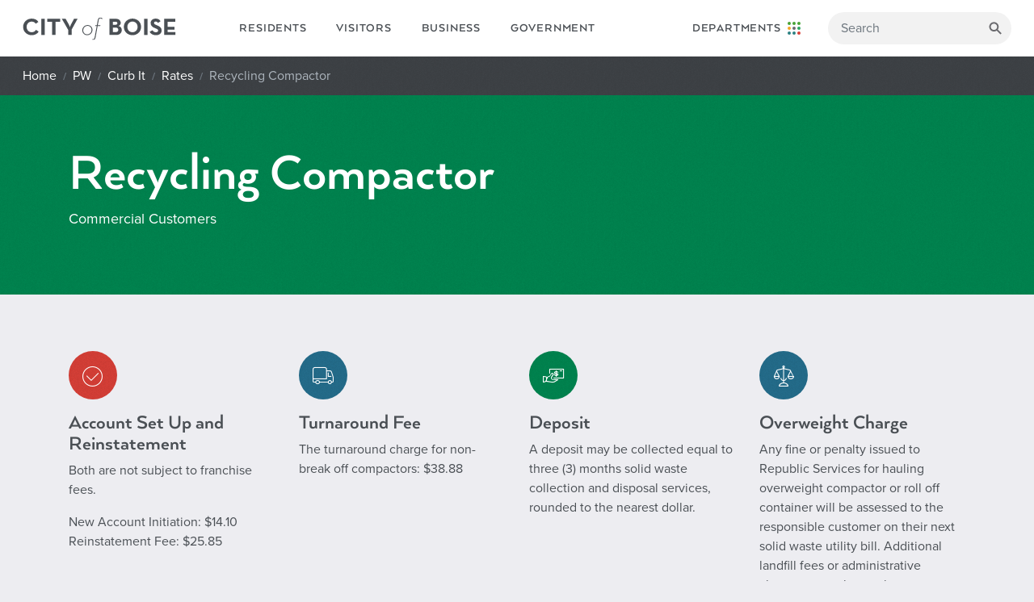

--- FILE ---
content_type: text/html; charset=utf-8
request_url: https://www.cityofboise.org/departments/public-works/curb-it/rates/commercial-customer-rates/recycling-compactor/
body_size: 5258
content:
<!DOCTYPE html><html lang=en><head><meta charset=utf-8><meta name=viewport content="width=device-width, initial-scale=1, shrink-to-fit=no"><meta http-equiv=x-ua-compatible content="ie=edge"><meta property=og:image content=https://www.cityofboise.org/media/1455/downtownboise-cityofboise_8-18-17.jpg><meta property=twitter:image content=https://www.cityofboise.org/media/1455/downtownboise-cityofboise_8-18-17.jpg><title>Recycling Compactor | City of Boise</title><meta property=og:title content="Recycling Compactor | City of Boise"><link rel="shortcut icon" href=/favicon.ico><link rel=apple-touch-icon sizes=180x180 href=/apple-touch-icon.png><link rel=icon type=image/png sizes=32x32 href=/favicon-32x32.png><link rel=icon type=image/png sizes=16x16 href=/favicon-16x16.png><link rel=manifest href=/site.json><link rel=mask-icon href=/safari-pinned-tab.svg color=#008550><meta name=msapplication-TileColor content=#6A6A6E><meta name=theme-color content=#6A6A6E><link href="/css/styles/main.min.css?cobv=1.09" rel=stylesheet><script async src="https://www.googletagmanager.com/gtag/js?id=G-KWHMQ60JZS"></script><script>window.dataLayer=window.dataLayer||[];function gtag(){dataLayer.push(arguments);}
gtag('js',new Date());gtag('config','G-KWHMQ60JZS');</script><script src=https://cdnjs.cloudflare.com/ajax/libs/jquery/3.3.1/jquery.min.js></script><script src=https://www.google.com/recaptcha/api.js defer></script><body><noscript><iframe src="https://www.googletagmanager.com/ns.html?id=GTM-53VDC6K" height=0 width=0 style=display:none;visibility:hidden></iframe></noscript><a href=#body class="sr-only sr-only-focusable">Skip to main content</a><header><div class=navbar__wrapper><nav class="navbar navbar-expand navbar-light bg-light"> <a class=navbar-brand href="/"><img src=/assets/img/_layout/logo__city-of-boise.svg alt="City of Boise"></a> <button class=navbar-toggler type=button data-toggle=collapse data-target=#navbarsExample02 aria-controls=navbarsExample02 aria-expanded=false aria-label="Toggle navigation"> <span class=navbar-toggler-icon></span> </button><div class="collapse navbar-collapse"><div class=nav--main--left><ul class="navbar-nav mr-auto"><li class=nav-item><a class=nav-link href="/residents/"> Residents </a><li class=nav-item><a class=nav-link href="/visitors/"> Visitors </a><li class=nav-item><a class=nav-link href="/business/"> Business </a><li class=nav-item><a class=nav-link href="/government/"> Government </a></ul></div><div class="ml-auto nav--main--right"><ul class=navbar-nav><li class=nav-item><a class=nav-link href="/departments-programs/"> <span>Departments</span> <abbr title=Departments>Dept.</abbr> <img src=/assets/img/_layout/icon__department-circles.svg alt="Departments icon"> </a></ul><div id=mobile-search-trigger></div><form id=header-search class="form-inline my-2 my-lg-0 search-form"><input class="form-control search-form__text-input" type=text placeholder=Search aria-label=Search> <button class="btn btn-search btn-outline-success my-2 my-sm-0" type=button><span class=text-hide>Search</span></button></form></div></div></nav></div></header><main id=body role=main><div class=floatnav style=display:none><ul class="nav nav-tabs"><li class=nav-item><a class="nav-link floatnav__tabs__tab floatnav__tabs__tab--translate" data-toggle=tab href=#translate-panel role=button aria-expanded=false aria-controls=translate-panel>Translate</a><li class=nav-item><a class="nav-link floatnav__tabs__tab floatnav__tabs__tab--contact" data-toggle=tab href=#contact-panel role=button aria-expanded=false aria-controls=contact-panel>Contact Us</a></ul></div><script>const header=$('.navbar__wrapper')[0].clientHeight;$(window).scroll(function(){if($(window).scrollTop()>header){$('.floatnav').show();}else if($(window).scrollTop()<header){$('.floatnav').hide();}})</script><nav aria-label=breadcrumb class=breadcrumb__outer-wrapper><div class=breadcrumb__inner-wrapper><ol class=breadcrumb><li class=breadcrumb-item><a href="/">Home</a><li class=breadcrumb-item><a href="/departments/public-works/">PW</a><li class=breadcrumb-item><a href="/departments/public-works/curb-it/">Curb It</a><li class=breadcrumb-item><a href="/departments/public-works/curb-it/rates/">Rates</a><li class="breadcrumb-item active">Recycling Compactor</ol></div></nav><section class="py-5 py-sm-6 bg--green"><div class=container><div class=row><div class=col-md-8><h1>Recycling Compactor</h1><p class=lead>Commercial Customers</div></div></div></section><section class="section__call-Outs bg--default"><div class=container><div class=row><div class="col-md-3 col-xs-12 mb-3"><div class=icon-and-text><i class="cob-icon-Check-1 cob-icon-color--red"></i><div class=h3>Account Set Up and Reinstatement</div><p>Both are not subject to franchise fees.<p>New Account Initiation: $14.10<br>Reinstatement Fee: $25.85</div></div><div class="col-md-3 col-xs-12 mb-3"><div class=icon-and-text><i class="cob-icon-Truck cob-icon-color--blue"></i><div class=h3>Turnaround Fee</div><p>The turnaround charge for non-break off compactors: $38.88</div></div><div class="col-md-3 col-xs-12 mb-3"><div class=icon-and-text><i class="cob-icon-Cash-Payment cob-icon-color--green"></i><div class=h3>Deposit</div><p>A deposit may be collected equal to three (3) months solid waste collection and disposal services, rounded to the nearest dollar.</div></div><div class="col-md-3 col-xs-12 mb-3"><div class=icon-and-text><i class="cob-icon-Balance-2 cob-icon-color--blue"></i><div class=h3>Overweight Charge</div><p>Any fine or penalty issued to Republic Services for hauling overweight compactor or roll off container will be assessed to the responsible customer on their next solid waste utility bill. Additional landfill fees or administrative changes may also apply.</div></div></div></div></section><section class="section__flex-row bg--default"><div class=container><div class=row><div class=col-md-12><div class=content><table border=0 class="table table-striped table-hover table-responsive-sm" style=width:100%;border-collapse:collapse><tbody><tr><td style=width:50%>New Account Setup<td style=width:50%>$14.10<tr><td style=width:50%>Reinstatement<td style=width:50%>$25.85<tr><td style=width:50%>Turnaround Fee<td style=width:50%>$38.88</table><h2>Rates</h2><table border=0 class="table table-striped table-hover table-responsive-sm" style=width:100%;border-collapse:collapse;border-style:solid><thead><tr><td style=width:25%>Size<td style=width:25%>1x/week<td style=width:25%>2x/week<td style=width:25%>Extra Collection<tbody><tr><td style=width:25%>3 yard<td style=width:25%>$95.00<td style=width:25%>$191.83<td style=width:25%>$27.37<tr><td style=width:25%>4 yard<td style=width:25%>$104.65<td style=width:25%>$216.15<td style=width:25%>$25.74<tr><td style=width:25%>6 yard<td style=width:25%>$146.99<td style=width:25%>$295.81<td style=width:25%>$39.33<tr><td style=width:25%>8 yard<td style=width:25%>$200.11<td style=width:25%>$407.03<td style=width:25%>$47.71</table></div></div></div></div></section><footer><div class=container><div class=row><div class=col-lg-2><nav class=footer__nav> <a href="/residents/">Residents</a> <a href="/visitors/">Visitors</a> <a href="/business/">Business</a> <a href="/government/">Government</a> <a href="/departments-programs/">Departments &amp; Programs</a><div class=footer__nav--small><a href=/SiteDirectory class=small>Sitemap</a> <a href=/terms-of-use class=small>Terms of Use</a></div></nav></div><div class=col-lg-5><div class="footer__newsletter-signup vibe-bar-action"><div class=footer__newsletter-signup__content><h3>Be 'In the Know,'</h3><p class=form-text>sign up for our weekly e-newsletter.<div class=media-container-column data-form-type=formoid><div data-form-alert="" hidden class=align-center>Thanks for filling out the form!</div><div id=mc_embed_signup-footer><form action="https://cityofboise.us15.list-manage.com/subscribe/post?u=ad857a4b2b723540c788138e2&amp;id=4560db996d" method=post id=mc-embedded-subscribe-form name=mc-embedded-subscribe-form class="validate form-inline" target=_blank novalidate><div id=mc_embed_signup_scroll class=form-group><label for=mce-EMAIL>Subscribe to our mailing list</label> <input type=email name=EMAIL id=mce-EMAIL placeholder="Email Address" class="email form-control input-sm mr-1" required> <label for=mce-MMERGE3>Zip Code <span class=asterisk>*</span></label> <input type=text name=MMERGE3 class="form-control input-sm" placeholder="Zip Code" id=mce-MMERGE3 required><div style=position:absolute;left:-5000px aria-hidden=true><label for=mce-skip><sr-only>skip</sr-only></label> <input id=mce-skip type=text name=b_ad857a4b2b723540c788138e2_4560db996d tabindex=-1></div><div class=input-group-btn><button class=btn--submit--circle type=submit role=button><span class=sr-only>Submit</span></button></div></div></form></div></div></div></div></div><div class=col-lg-5><div class=footer__contact-information><div class="mb-3 footer__logo"><a href=.> <img src=/assets/img/_layout/logo__city-of-boise-seal.png alt="City of Boise Logo"> </a></div><address><h4>City of Boise</h4>150 North Capitol Blvd.<br> Boise, ID 83702</address><div class=footer__social-media><div><a href="https://www.facebook.com/BoiseCity/" target=_blank><i class=cob-icon-facebook></i><span class=sr-only>Facebook</span></a></div><div style=padding-top:0.25rem><a href=https://twitter.com/CityOfBoise target=_blank><span class=sr-only>Twitter</span> <svg xmlns=http://www.w3.org/2000/svg width=22 height=22 fill=currentColor class="bi bi-twitter-x" viewBox="0 0 16 16"><path d="M12.6.75h2.454l-5.36 6.142L16 15.25h-4.937l-3.867-5.07-4.425 5.07H.316l5.733-6.57L0 .75h5.063l3.495 4.633L12.601.75Zm-.86 13.028h1.36L4.323 2.145H2.865z" /></svg> </a></div><div><a href="https://www.instagram.com/city_of_boise/" target=_blank><i class=cob-icon-instagram></i><span class=sr-only>Instagram</span></a></div><div><a href=https://youtube.com/cityofboise target=_blank><i class=cob-icon-youtube></i><span class=sr-only>YouTube</span></a></div><div><a href=https://www.linkedin.com/company/city-of-boise target=_blank><i class=cob-icon-linkedin></i><span class=sr-only>LinkedIn</span></a></div></div></div></div></div></div></footer><div class=subfooter><div class=container><div class=row><div class="col-md-6 copyright"><p class="mbr-text mbr-fonts-style display-7">&copy; 2025 City of Boise. All rights reserved.</div></div></div></div><script>function onRecaptchaSuccess(token){$('#g-recaptcha-response').val(token);submitContactForm();}
function submitContactForm(){var form=$('#contactForm');if(!form[0].checkValidity()){$('<input type="submit">').hide().appendTo(form).click().remove();return;}
window.dataLayer=window.dataLayer||[];window.dataLayer.push({'event':'contact_form_submit','formName':'ContactUsForm - '+window.location.href});$('.contact-form-message-error-detail').text('');var contactObj={'firstName':$('#contactFirstName').val(),'lastName':$('#contactLastName').val(),'email':$('#contactEmail').val(),'phoneNumber':$('#contactPhone').val(),'message':$('#contactMessage').val(),'contactID':$('.contact-panel__form').data('contactId')||0,'recaptchaResponse':$('#g-recaptcha-response').val(),'sourceUrl':window.location.href};$.ajax({type:"POST",contentType:"application/json",url:'/umbraco/api/Contact/SendContact',data:JSON.stringify(contactObj),success:function(){$('.contact-form-message-success').removeClass('d-none');$('.contact-panel__form').addClass('invisible');window.closeContactFormTimer=setTimeout(function(){$('.floatnav__tabs__tab--close').click();},3000);setTimeout(clearContactForm,3000);},error:function(e){$('.contact-form-message-error').removeClass('d-none');$('.contact-panel__form').addClass('d-none');if(e&&e.responseJSON&&e.responseJSON.Message){$('.contact-form-message-error-detail').text(e.responseJSON.Message);}}});}
function clearContactForm(){$('.contact-panel__form input, .contact-panel__form textarea').val('');$('.contact-form-message-error').addClass('d-none');$('.contact-form-message-success').addClass('d-none');$('.contact-panel__form').removeClass('invisible');};</script><div class="d-print-none contact-panel"><div class=contact-panel__close-btn><div class=container><div class=row><div class=col><ul class="nav nav-tabs"><li class=item><a class="nav-link floatnav__tabs__tab floatnav__tabs__tab--close" data-toggle=tab href=#contact-panel>Close</a></ul></div></div></div></div><div id=contact-panel class=contact-panel__wrapper><div class=container><div class=row><div class=col-md-8><div class="contact-form-message-success d-none"><h2>Message Sent Successfully!</h2></div><div class="contact-form-message-error d-none"><h2>Message Failed To Send.</h2><p class="contact-form-message-error-detail text-danger"></div><div class=contact-panel__form data-contact-id=11263><h3>Send a Message to Curb It</h3><p>Please complete the form below and a member of our Curb It team will follow up with you.<p>Please note: If you have a question about your bill, please contact <a href="/CityWideContactForm?contactId=9093" data-anchor="?contactId=9093">Utility Billing Services</a>.<form id=contactForm><div class=row><div class=col-sm-6><div class=form-group><label for=contactFirstName>First Name</label> <input type=text id=contactFirstName required class=form-control name=firstName></div></div><div class=col-sm-6><div class=form-group><label for=contactLastName>Last Name</label> <input type=text id=contactLastName required class=form-control name=lastName></div></div></div><div class=row><div class=col><div class=form-group><label for=contactEmail>Email Address</label> <input type=email id=contactEmail required class=form-control placeholder="Email Address" name=email></div></div></div><div class=row><div class=col><div class=form-group><label for=contactPhone>Phone Number</label> <input type=tel id=contactPhone required class=form-control placeholder="Phone Number" name=phoneNumber></div></div></div><div class=row><div class=col><div class=form-group><label for=contactMessage>Message</label> <textarea name=message id=contactMessage required cols=30 rows=3 class=form-control></textarea></div></div></div><div class=row><div class=col><button id=contactSubmit class="btn btn-primary g-recaptcha" data-sitekey=6LdozesaAAAAAPOsSAKbUdZ2HwYeduX3R2BH1Q7I data-callback=onRecaptchaSuccess data-size=invisible> Submit </button></div></div></form></div></div><aside class=col-md-4><div class=contact-panel__sidebar><section class=mb-3><h4>Phone</h4><a href=tel:+1-2086087136>(208) 608-7136</a></section><section class=mb-3><h4>TTY</h4><a href=tel:+1-800-377-3529>(800) 377-3529</a></section><section class=mb-3><h4>Hours</h4><p>Monday - Friday, 8 a.m. - 5 p.m.<p>Closed on Holidays</section><section class=mb-3><h4>Address</h4><address>150 N Capitol Blvd, Boise, ID 83702</address><div class=contact-panel__sidebar__map><div class=map-responsive><iframe src="https://www.google.com/maps/embed/v1/place?key=AIzaSyA0s1a7phLN0iaD6-UE7m4qP-z21pH0eSc&amp;q=150 N Capitol Blvd, Boise, ID 83702" width=600 height=200 frameborder=0 style=border:0 allowfullscreen></iframe></div><a href="https://www.google.com/maps?daddr=150 N Capitol Blvd, Boise, ID 83702" target=_blank class="link link--right-chevron">Get Directions</a></div></section></div></aside></div></div></div></div><script defer>$(function(){var secondContact=$('.remove-second')[1];if(secondContact){secondContact.remove();$('.floatnav__tabs__tab.floatnav__tabs__tab--contact').remove();}});</script><div class="translate-panel d-print-none"><div class=translate-panel__close-btn><div class=container><div class=row><div class=col><ul class="nav nav-tabs"><li class=item><a class="nav-link floatnav__tabs__tab floatnav__tabs__tab--translate_close" data-toggle=tab href=#translate-panel>Close</a></ul></div></div></div></div><div id=translate-panel class=translate-panel__wrapper><div class=container><div class=row><div class="col-md-12 translate"><div id=google_translate_element></div><script>function googleTranslateElementInit(){new google.translate.TranslateElement({pageLanguage:'en',layout:google.translate.TranslateElement.InlineLayout.VERTICAL},'google_translate_element');}</script><script src="//translate.google.com/translate_a/element.js?cb=googleTranslateElementInit" async></script></div></div></div></div></div></main><script src=https://cdnjs.cloudflare.com/ajax/libs/vanilla-lazyload/11.0.6/lazyload.iife.min.js></script><script src=//static.cityofboise.net/scripts/browser-update.min.js defer></script><script src="/assets/js/bundle.min.js?cobv=1.4"></script>

--- FILE ---
content_type: text/html; charset=utf-8
request_url: https://www.google.com/recaptcha/api2/anchor?ar=1&k=6LdozesaAAAAAPOsSAKbUdZ2HwYeduX3R2BH1Q7I&co=aHR0cHM6Ly93d3cuY2l0eW9mYm9pc2Uub3JnOjQ0Mw..&hl=en&v=7gg7H51Q-naNfhmCP3_R47ho&size=invisible&anchor-ms=20000&execute-ms=15000&cb=o38jlbg3bj2s
body_size: 48892
content:
<!DOCTYPE HTML><html dir="ltr" lang="en"><head><meta http-equiv="Content-Type" content="text/html; charset=UTF-8">
<meta http-equiv="X-UA-Compatible" content="IE=edge">
<title>reCAPTCHA</title>
<style type="text/css">
/* cyrillic-ext */
@font-face {
  font-family: 'Roboto';
  font-style: normal;
  font-weight: 400;
  font-stretch: 100%;
  src: url(//fonts.gstatic.com/s/roboto/v48/KFO7CnqEu92Fr1ME7kSn66aGLdTylUAMa3GUBHMdazTgWw.woff2) format('woff2');
  unicode-range: U+0460-052F, U+1C80-1C8A, U+20B4, U+2DE0-2DFF, U+A640-A69F, U+FE2E-FE2F;
}
/* cyrillic */
@font-face {
  font-family: 'Roboto';
  font-style: normal;
  font-weight: 400;
  font-stretch: 100%;
  src: url(//fonts.gstatic.com/s/roboto/v48/KFO7CnqEu92Fr1ME7kSn66aGLdTylUAMa3iUBHMdazTgWw.woff2) format('woff2');
  unicode-range: U+0301, U+0400-045F, U+0490-0491, U+04B0-04B1, U+2116;
}
/* greek-ext */
@font-face {
  font-family: 'Roboto';
  font-style: normal;
  font-weight: 400;
  font-stretch: 100%;
  src: url(//fonts.gstatic.com/s/roboto/v48/KFO7CnqEu92Fr1ME7kSn66aGLdTylUAMa3CUBHMdazTgWw.woff2) format('woff2');
  unicode-range: U+1F00-1FFF;
}
/* greek */
@font-face {
  font-family: 'Roboto';
  font-style: normal;
  font-weight: 400;
  font-stretch: 100%;
  src: url(//fonts.gstatic.com/s/roboto/v48/KFO7CnqEu92Fr1ME7kSn66aGLdTylUAMa3-UBHMdazTgWw.woff2) format('woff2');
  unicode-range: U+0370-0377, U+037A-037F, U+0384-038A, U+038C, U+038E-03A1, U+03A3-03FF;
}
/* math */
@font-face {
  font-family: 'Roboto';
  font-style: normal;
  font-weight: 400;
  font-stretch: 100%;
  src: url(//fonts.gstatic.com/s/roboto/v48/KFO7CnqEu92Fr1ME7kSn66aGLdTylUAMawCUBHMdazTgWw.woff2) format('woff2');
  unicode-range: U+0302-0303, U+0305, U+0307-0308, U+0310, U+0312, U+0315, U+031A, U+0326-0327, U+032C, U+032F-0330, U+0332-0333, U+0338, U+033A, U+0346, U+034D, U+0391-03A1, U+03A3-03A9, U+03B1-03C9, U+03D1, U+03D5-03D6, U+03F0-03F1, U+03F4-03F5, U+2016-2017, U+2034-2038, U+203C, U+2040, U+2043, U+2047, U+2050, U+2057, U+205F, U+2070-2071, U+2074-208E, U+2090-209C, U+20D0-20DC, U+20E1, U+20E5-20EF, U+2100-2112, U+2114-2115, U+2117-2121, U+2123-214F, U+2190, U+2192, U+2194-21AE, U+21B0-21E5, U+21F1-21F2, U+21F4-2211, U+2213-2214, U+2216-22FF, U+2308-230B, U+2310, U+2319, U+231C-2321, U+2336-237A, U+237C, U+2395, U+239B-23B7, U+23D0, U+23DC-23E1, U+2474-2475, U+25AF, U+25B3, U+25B7, U+25BD, U+25C1, U+25CA, U+25CC, U+25FB, U+266D-266F, U+27C0-27FF, U+2900-2AFF, U+2B0E-2B11, U+2B30-2B4C, U+2BFE, U+3030, U+FF5B, U+FF5D, U+1D400-1D7FF, U+1EE00-1EEFF;
}
/* symbols */
@font-face {
  font-family: 'Roboto';
  font-style: normal;
  font-weight: 400;
  font-stretch: 100%;
  src: url(//fonts.gstatic.com/s/roboto/v48/KFO7CnqEu92Fr1ME7kSn66aGLdTylUAMaxKUBHMdazTgWw.woff2) format('woff2');
  unicode-range: U+0001-000C, U+000E-001F, U+007F-009F, U+20DD-20E0, U+20E2-20E4, U+2150-218F, U+2190, U+2192, U+2194-2199, U+21AF, U+21E6-21F0, U+21F3, U+2218-2219, U+2299, U+22C4-22C6, U+2300-243F, U+2440-244A, U+2460-24FF, U+25A0-27BF, U+2800-28FF, U+2921-2922, U+2981, U+29BF, U+29EB, U+2B00-2BFF, U+4DC0-4DFF, U+FFF9-FFFB, U+10140-1018E, U+10190-1019C, U+101A0, U+101D0-101FD, U+102E0-102FB, U+10E60-10E7E, U+1D2C0-1D2D3, U+1D2E0-1D37F, U+1F000-1F0FF, U+1F100-1F1AD, U+1F1E6-1F1FF, U+1F30D-1F30F, U+1F315, U+1F31C, U+1F31E, U+1F320-1F32C, U+1F336, U+1F378, U+1F37D, U+1F382, U+1F393-1F39F, U+1F3A7-1F3A8, U+1F3AC-1F3AF, U+1F3C2, U+1F3C4-1F3C6, U+1F3CA-1F3CE, U+1F3D4-1F3E0, U+1F3ED, U+1F3F1-1F3F3, U+1F3F5-1F3F7, U+1F408, U+1F415, U+1F41F, U+1F426, U+1F43F, U+1F441-1F442, U+1F444, U+1F446-1F449, U+1F44C-1F44E, U+1F453, U+1F46A, U+1F47D, U+1F4A3, U+1F4B0, U+1F4B3, U+1F4B9, U+1F4BB, U+1F4BF, U+1F4C8-1F4CB, U+1F4D6, U+1F4DA, U+1F4DF, U+1F4E3-1F4E6, U+1F4EA-1F4ED, U+1F4F7, U+1F4F9-1F4FB, U+1F4FD-1F4FE, U+1F503, U+1F507-1F50B, U+1F50D, U+1F512-1F513, U+1F53E-1F54A, U+1F54F-1F5FA, U+1F610, U+1F650-1F67F, U+1F687, U+1F68D, U+1F691, U+1F694, U+1F698, U+1F6AD, U+1F6B2, U+1F6B9-1F6BA, U+1F6BC, U+1F6C6-1F6CF, U+1F6D3-1F6D7, U+1F6E0-1F6EA, U+1F6F0-1F6F3, U+1F6F7-1F6FC, U+1F700-1F7FF, U+1F800-1F80B, U+1F810-1F847, U+1F850-1F859, U+1F860-1F887, U+1F890-1F8AD, U+1F8B0-1F8BB, U+1F8C0-1F8C1, U+1F900-1F90B, U+1F93B, U+1F946, U+1F984, U+1F996, U+1F9E9, U+1FA00-1FA6F, U+1FA70-1FA7C, U+1FA80-1FA89, U+1FA8F-1FAC6, U+1FACE-1FADC, U+1FADF-1FAE9, U+1FAF0-1FAF8, U+1FB00-1FBFF;
}
/* vietnamese */
@font-face {
  font-family: 'Roboto';
  font-style: normal;
  font-weight: 400;
  font-stretch: 100%;
  src: url(//fonts.gstatic.com/s/roboto/v48/KFO7CnqEu92Fr1ME7kSn66aGLdTylUAMa3OUBHMdazTgWw.woff2) format('woff2');
  unicode-range: U+0102-0103, U+0110-0111, U+0128-0129, U+0168-0169, U+01A0-01A1, U+01AF-01B0, U+0300-0301, U+0303-0304, U+0308-0309, U+0323, U+0329, U+1EA0-1EF9, U+20AB;
}
/* latin-ext */
@font-face {
  font-family: 'Roboto';
  font-style: normal;
  font-weight: 400;
  font-stretch: 100%;
  src: url(//fonts.gstatic.com/s/roboto/v48/KFO7CnqEu92Fr1ME7kSn66aGLdTylUAMa3KUBHMdazTgWw.woff2) format('woff2');
  unicode-range: U+0100-02BA, U+02BD-02C5, U+02C7-02CC, U+02CE-02D7, U+02DD-02FF, U+0304, U+0308, U+0329, U+1D00-1DBF, U+1E00-1E9F, U+1EF2-1EFF, U+2020, U+20A0-20AB, U+20AD-20C0, U+2113, U+2C60-2C7F, U+A720-A7FF;
}
/* latin */
@font-face {
  font-family: 'Roboto';
  font-style: normal;
  font-weight: 400;
  font-stretch: 100%;
  src: url(//fonts.gstatic.com/s/roboto/v48/KFO7CnqEu92Fr1ME7kSn66aGLdTylUAMa3yUBHMdazQ.woff2) format('woff2');
  unicode-range: U+0000-00FF, U+0131, U+0152-0153, U+02BB-02BC, U+02C6, U+02DA, U+02DC, U+0304, U+0308, U+0329, U+2000-206F, U+20AC, U+2122, U+2191, U+2193, U+2212, U+2215, U+FEFF, U+FFFD;
}
/* cyrillic-ext */
@font-face {
  font-family: 'Roboto';
  font-style: normal;
  font-weight: 500;
  font-stretch: 100%;
  src: url(//fonts.gstatic.com/s/roboto/v48/KFO7CnqEu92Fr1ME7kSn66aGLdTylUAMa3GUBHMdazTgWw.woff2) format('woff2');
  unicode-range: U+0460-052F, U+1C80-1C8A, U+20B4, U+2DE0-2DFF, U+A640-A69F, U+FE2E-FE2F;
}
/* cyrillic */
@font-face {
  font-family: 'Roboto';
  font-style: normal;
  font-weight: 500;
  font-stretch: 100%;
  src: url(//fonts.gstatic.com/s/roboto/v48/KFO7CnqEu92Fr1ME7kSn66aGLdTylUAMa3iUBHMdazTgWw.woff2) format('woff2');
  unicode-range: U+0301, U+0400-045F, U+0490-0491, U+04B0-04B1, U+2116;
}
/* greek-ext */
@font-face {
  font-family: 'Roboto';
  font-style: normal;
  font-weight: 500;
  font-stretch: 100%;
  src: url(//fonts.gstatic.com/s/roboto/v48/KFO7CnqEu92Fr1ME7kSn66aGLdTylUAMa3CUBHMdazTgWw.woff2) format('woff2');
  unicode-range: U+1F00-1FFF;
}
/* greek */
@font-face {
  font-family: 'Roboto';
  font-style: normal;
  font-weight: 500;
  font-stretch: 100%;
  src: url(//fonts.gstatic.com/s/roboto/v48/KFO7CnqEu92Fr1ME7kSn66aGLdTylUAMa3-UBHMdazTgWw.woff2) format('woff2');
  unicode-range: U+0370-0377, U+037A-037F, U+0384-038A, U+038C, U+038E-03A1, U+03A3-03FF;
}
/* math */
@font-face {
  font-family: 'Roboto';
  font-style: normal;
  font-weight: 500;
  font-stretch: 100%;
  src: url(//fonts.gstatic.com/s/roboto/v48/KFO7CnqEu92Fr1ME7kSn66aGLdTylUAMawCUBHMdazTgWw.woff2) format('woff2');
  unicode-range: U+0302-0303, U+0305, U+0307-0308, U+0310, U+0312, U+0315, U+031A, U+0326-0327, U+032C, U+032F-0330, U+0332-0333, U+0338, U+033A, U+0346, U+034D, U+0391-03A1, U+03A3-03A9, U+03B1-03C9, U+03D1, U+03D5-03D6, U+03F0-03F1, U+03F4-03F5, U+2016-2017, U+2034-2038, U+203C, U+2040, U+2043, U+2047, U+2050, U+2057, U+205F, U+2070-2071, U+2074-208E, U+2090-209C, U+20D0-20DC, U+20E1, U+20E5-20EF, U+2100-2112, U+2114-2115, U+2117-2121, U+2123-214F, U+2190, U+2192, U+2194-21AE, U+21B0-21E5, U+21F1-21F2, U+21F4-2211, U+2213-2214, U+2216-22FF, U+2308-230B, U+2310, U+2319, U+231C-2321, U+2336-237A, U+237C, U+2395, U+239B-23B7, U+23D0, U+23DC-23E1, U+2474-2475, U+25AF, U+25B3, U+25B7, U+25BD, U+25C1, U+25CA, U+25CC, U+25FB, U+266D-266F, U+27C0-27FF, U+2900-2AFF, U+2B0E-2B11, U+2B30-2B4C, U+2BFE, U+3030, U+FF5B, U+FF5D, U+1D400-1D7FF, U+1EE00-1EEFF;
}
/* symbols */
@font-face {
  font-family: 'Roboto';
  font-style: normal;
  font-weight: 500;
  font-stretch: 100%;
  src: url(//fonts.gstatic.com/s/roboto/v48/KFO7CnqEu92Fr1ME7kSn66aGLdTylUAMaxKUBHMdazTgWw.woff2) format('woff2');
  unicode-range: U+0001-000C, U+000E-001F, U+007F-009F, U+20DD-20E0, U+20E2-20E4, U+2150-218F, U+2190, U+2192, U+2194-2199, U+21AF, U+21E6-21F0, U+21F3, U+2218-2219, U+2299, U+22C4-22C6, U+2300-243F, U+2440-244A, U+2460-24FF, U+25A0-27BF, U+2800-28FF, U+2921-2922, U+2981, U+29BF, U+29EB, U+2B00-2BFF, U+4DC0-4DFF, U+FFF9-FFFB, U+10140-1018E, U+10190-1019C, U+101A0, U+101D0-101FD, U+102E0-102FB, U+10E60-10E7E, U+1D2C0-1D2D3, U+1D2E0-1D37F, U+1F000-1F0FF, U+1F100-1F1AD, U+1F1E6-1F1FF, U+1F30D-1F30F, U+1F315, U+1F31C, U+1F31E, U+1F320-1F32C, U+1F336, U+1F378, U+1F37D, U+1F382, U+1F393-1F39F, U+1F3A7-1F3A8, U+1F3AC-1F3AF, U+1F3C2, U+1F3C4-1F3C6, U+1F3CA-1F3CE, U+1F3D4-1F3E0, U+1F3ED, U+1F3F1-1F3F3, U+1F3F5-1F3F7, U+1F408, U+1F415, U+1F41F, U+1F426, U+1F43F, U+1F441-1F442, U+1F444, U+1F446-1F449, U+1F44C-1F44E, U+1F453, U+1F46A, U+1F47D, U+1F4A3, U+1F4B0, U+1F4B3, U+1F4B9, U+1F4BB, U+1F4BF, U+1F4C8-1F4CB, U+1F4D6, U+1F4DA, U+1F4DF, U+1F4E3-1F4E6, U+1F4EA-1F4ED, U+1F4F7, U+1F4F9-1F4FB, U+1F4FD-1F4FE, U+1F503, U+1F507-1F50B, U+1F50D, U+1F512-1F513, U+1F53E-1F54A, U+1F54F-1F5FA, U+1F610, U+1F650-1F67F, U+1F687, U+1F68D, U+1F691, U+1F694, U+1F698, U+1F6AD, U+1F6B2, U+1F6B9-1F6BA, U+1F6BC, U+1F6C6-1F6CF, U+1F6D3-1F6D7, U+1F6E0-1F6EA, U+1F6F0-1F6F3, U+1F6F7-1F6FC, U+1F700-1F7FF, U+1F800-1F80B, U+1F810-1F847, U+1F850-1F859, U+1F860-1F887, U+1F890-1F8AD, U+1F8B0-1F8BB, U+1F8C0-1F8C1, U+1F900-1F90B, U+1F93B, U+1F946, U+1F984, U+1F996, U+1F9E9, U+1FA00-1FA6F, U+1FA70-1FA7C, U+1FA80-1FA89, U+1FA8F-1FAC6, U+1FACE-1FADC, U+1FADF-1FAE9, U+1FAF0-1FAF8, U+1FB00-1FBFF;
}
/* vietnamese */
@font-face {
  font-family: 'Roboto';
  font-style: normal;
  font-weight: 500;
  font-stretch: 100%;
  src: url(//fonts.gstatic.com/s/roboto/v48/KFO7CnqEu92Fr1ME7kSn66aGLdTylUAMa3OUBHMdazTgWw.woff2) format('woff2');
  unicode-range: U+0102-0103, U+0110-0111, U+0128-0129, U+0168-0169, U+01A0-01A1, U+01AF-01B0, U+0300-0301, U+0303-0304, U+0308-0309, U+0323, U+0329, U+1EA0-1EF9, U+20AB;
}
/* latin-ext */
@font-face {
  font-family: 'Roboto';
  font-style: normal;
  font-weight: 500;
  font-stretch: 100%;
  src: url(//fonts.gstatic.com/s/roboto/v48/KFO7CnqEu92Fr1ME7kSn66aGLdTylUAMa3KUBHMdazTgWw.woff2) format('woff2');
  unicode-range: U+0100-02BA, U+02BD-02C5, U+02C7-02CC, U+02CE-02D7, U+02DD-02FF, U+0304, U+0308, U+0329, U+1D00-1DBF, U+1E00-1E9F, U+1EF2-1EFF, U+2020, U+20A0-20AB, U+20AD-20C0, U+2113, U+2C60-2C7F, U+A720-A7FF;
}
/* latin */
@font-face {
  font-family: 'Roboto';
  font-style: normal;
  font-weight: 500;
  font-stretch: 100%;
  src: url(//fonts.gstatic.com/s/roboto/v48/KFO7CnqEu92Fr1ME7kSn66aGLdTylUAMa3yUBHMdazQ.woff2) format('woff2');
  unicode-range: U+0000-00FF, U+0131, U+0152-0153, U+02BB-02BC, U+02C6, U+02DA, U+02DC, U+0304, U+0308, U+0329, U+2000-206F, U+20AC, U+2122, U+2191, U+2193, U+2212, U+2215, U+FEFF, U+FFFD;
}
/* cyrillic-ext */
@font-face {
  font-family: 'Roboto';
  font-style: normal;
  font-weight: 900;
  font-stretch: 100%;
  src: url(//fonts.gstatic.com/s/roboto/v48/KFO7CnqEu92Fr1ME7kSn66aGLdTylUAMa3GUBHMdazTgWw.woff2) format('woff2');
  unicode-range: U+0460-052F, U+1C80-1C8A, U+20B4, U+2DE0-2DFF, U+A640-A69F, U+FE2E-FE2F;
}
/* cyrillic */
@font-face {
  font-family: 'Roboto';
  font-style: normal;
  font-weight: 900;
  font-stretch: 100%;
  src: url(//fonts.gstatic.com/s/roboto/v48/KFO7CnqEu92Fr1ME7kSn66aGLdTylUAMa3iUBHMdazTgWw.woff2) format('woff2');
  unicode-range: U+0301, U+0400-045F, U+0490-0491, U+04B0-04B1, U+2116;
}
/* greek-ext */
@font-face {
  font-family: 'Roboto';
  font-style: normal;
  font-weight: 900;
  font-stretch: 100%;
  src: url(//fonts.gstatic.com/s/roboto/v48/KFO7CnqEu92Fr1ME7kSn66aGLdTylUAMa3CUBHMdazTgWw.woff2) format('woff2');
  unicode-range: U+1F00-1FFF;
}
/* greek */
@font-face {
  font-family: 'Roboto';
  font-style: normal;
  font-weight: 900;
  font-stretch: 100%;
  src: url(//fonts.gstatic.com/s/roboto/v48/KFO7CnqEu92Fr1ME7kSn66aGLdTylUAMa3-UBHMdazTgWw.woff2) format('woff2');
  unicode-range: U+0370-0377, U+037A-037F, U+0384-038A, U+038C, U+038E-03A1, U+03A3-03FF;
}
/* math */
@font-face {
  font-family: 'Roboto';
  font-style: normal;
  font-weight: 900;
  font-stretch: 100%;
  src: url(//fonts.gstatic.com/s/roboto/v48/KFO7CnqEu92Fr1ME7kSn66aGLdTylUAMawCUBHMdazTgWw.woff2) format('woff2');
  unicode-range: U+0302-0303, U+0305, U+0307-0308, U+0310, U+0312, U+0315, U+031A, U+0326-0327, U+032C, U+032F-0330, U+0332-0333, U+0338, U+033A, U+0346, U+034D, U+0391-03A1, U+03A3-03A9, U+03B1-03C9, U+03D1, U+03D5-03D6, U+03F0-03F1, U+03F4-03F5, U+2016-2017, U+2034-2038, U+203C, U+2040, U+2043, U+2047, U+2050, U+2057, U+205F, U+2070-2071, U+2074-208E, U+2090-209C, U+20D0-20DC, U+20E1, U+20E5-20EF, U+2100-2112, U+2114-2115, U+2117-2121, U+2123-214F, U+2190, U+2192, U+2194-21AE, U+21B0-21E5, U+21F1-21F2, U+21F4-2211, U+2213-2214, U+2216-22FF, U+2308-230B, U+2310, U+2319, U+231C-2321, U+2336-237A, U+237C, U+2395, U+239B-23B7, U+23D0, U+23DC-23E1, U+2474-2475, U+25AF, U+25B3, U+25B7, U+25BD, U+25C1, U+25CA, U+25CC, U+25FB, U+266D-266F, U+27C0-27FF, U+2900-2AFF, U+2B0E-2B11, U+2B30-2B4C, U+2BFE, U+3030, U+FF5B, U+FF5D, U+1D400-1D7FF, U+1EE00-1EEFF;
}
/* symbols */
@font-face {
  font-family: 'Roboto';
  font-style: normal;
  font-weight: 900;
  font-stretch: 100%;
  src: url(//fonts.gstatic.com/s/roboto/v48/KFO7CnqEu92Fr1ME7kSn66aGLdTylUAMaxKUBHMdazTgWw.woff2) format('woff2');
  unicode-range: U+0001-000C, U+000E-001F, U+007F-009F, U+20DD-20E0, U+20E2-20E4, U+2150-218F, U+2190, U+2192, U+2194-2199, U+21AF, U+21E6-21F0, U+21F3, U+2218-2219, U+2299, U+22C4-22C6, U+2300-243F, U+2440-244A, U+2460-24FF, U+25A0-27BF, U+2800-28FF, U+2921-2922, U+2981, U+29BF, U+29EB, U+2B00-2BFF, U+4DC0-4DFF, U+FFF9-FFFB, U+10140-1018E, U+10190-1019C, U+101A0, U+101D0-101FD, U+102E0-102FB, U+10E60-10E7E, U+1D2C0-1D2D3, U+1D2E0-1D37F, U+1F000-1F0FF, U+1F100-1F1AD, U+1F1E6-1F1FF, U+1F30D-1F30F, U+1F315, U+1F31C, U+1F31E, U+1F320-1F32C, U+1F336, U+1F378, U+1F37D, U+1F382, U+1F393-1F39F, U+1F3A7-1F3A8, U+1F3AC-1F3AF, U+1F3C2, U+1F3C4-1F3C6, U+1F3CA-1F3CE, U+1F3D4-1F3E0, U+1F3ED, U+1F3F1-1F3F3, U+1F3F5-1F3F7, U+1F408, U+1F415, U+1F41F, U+1F426, U+1F43F, U+1F441-1F442, U+1F444, U+1F446-1F449, U+1F44C-1F44E, U+1F453, U+1F46A, U+1F47D, U+1F4A3, U+1F4B0, U+1F4B3, U+1F4B9, U+1F4BB, U+1F4BF, U+1F4C8-1F4CB, U+1F4D6, U+1F4DA, U+1F4DF, U+1F4E3-1F4E6, U+1F4EA-1F4ED, U+1F4F7, U+1F4F9-1F4FB, U+1F4FD-1F4FE, U+1F503, U+1F507-1F50B, U+1F50D, U+1F512-1F513, U+1F53E-1F54A, U+1F54F-1F5FA, U+1F610, U+1F650-1F67F, U+1F687, U+1F68D, U+1F691, U+1F694, U+1F698, U+1F6AD, U+1F6B2, U+1F6B9-1F6BA, U+1F6BC, U+1F6C6-1F6CF, U+1F6D3-1F6D7, U+1F6E0-1F6EA, U+1F6F0-1F6F3, U+1F6F7-1F6FC, U+1F700-1F7FF, U+1F800-1F80B, U+1F810-1F847, U+1F850-1F859, U+1F860-1F887, U+1F890-1F8AD, U+1F8B0-1F8BB, U+1F8C0-1F8C1, U+1F900-1F90B, U+1F93B, U+1F946, U+1F984, U+1F996, U+1F9E9, U+1FA00-1FA6F, U+1FA70-1FA7C, U+1FA80-1FA89, U+1FA8F-1FAC6, U+1FACE-1FADC, U+1FADF-1FAE9, U+1FAF0-1FAF8, U+1FB00-1FBFF;
}
/* vietnamese */
@font-face {
  font-family: 'Roboto';
  font-style: normal;
  font-weight: 900;
  font-stretch: 100%;
  src: url(//fonts.gstatic.com/s/roboto/v48/KFO7CnqEu92Fr1ME7kSn66aGLdTylUAMa3OUBHMdazTgWw.woff2) format('woff2');
  unicode-range: U+0102-0103, U+0110-0111, U+0128-0129, U+0168-0169, U+01A0-01A1, U+01AF-01B0, U+0300-0301, U+0303-0304, U+0308-0309, U+0323, U+0329, U+1EA0-1EF9, U+20AB;
}
/* latin-ext */
@font-face {
  font-family: 'Roboto';
  font-style: normal;
  font-weight: 900;
  font-stretch: 100%;
  src: url(//fonts.gstatic.com/s/roboto/v48/KFO7CnqEu92Fr1ME7kSn66aGLdTylUAMa3KUBHMdazTgWw.woff2) format('woff2');
  unicode-range: U+0100-02BA, U+02BD-02C5, U+02C7-02CC, U+02CE-02D7, U+02DD-02FF, U+0304, U+0308, U+0329, U+1D00-1DBF, U+1E00-1E9F, U+1EF2-1EFF, U+2020, U+20A0-20AB, U+20AD-20C0, U+2113, U+2C60-2C7F, U+A720-A7FF;
}
/* latin */
@font-face {
  font-family: 'Roboto';
  font-style: normal;
  font-weight: 900;
  font-stretch: 100%;
  src: url(//fonts.gstatic.com/s/roboto/v48/KFO7CnqEu92Fr1ME7kSn66aGLdTylUAMa3yUBHMdazQ.woff2) format('woff2');
  unicode-range: U+0000-00FF, U+0131, U+0152-0153, U+02BB-02BC, U+02C6, U+02DA, U+02DC, U+0304, U+0308, U+0329, U+2000-206F, U+20AC, U+2122, U+2191, U+2193, U+2212, U+2215, U+FEFF, U+FFFD;
}

</style>
<link rel="stylesheet" type="text/css" href="https://www.gstatic.com/recaptcha/releases/7gg7H51Q-naNfhmCP3_R47ho/styles__ltr.css">
<script nonce="i-IWdabOf_72BukOT4gchw" type="text/javascript">window['__recaptcha_api'] = 'https://www.google.com/recaptcha/api2/';</script>
<script type="text/javascript" src="https://www.gstatic.com/recaptcha/releases/7gg7H51Q-naNfhmCP3_R47ho/recaptcha__en.js" nonce="i-IWdabOf_72BukOT4gchw">
      
    </script></head>
<body><div id="rc-anchor-alert" class="rc-anchor-alert"></div>
<input type="hidden" id="recaptcha-token" value="[base64]">
<script type="text/javascript" nonce="i-IWdabOf_72BukOT4gchw">
      recaptcha.anchor.Main.init("[\x22ainput\x22,[\x22bgdata\x22,\x22\x22,\[base64]/[base64]/bmV3IFpbdF0obVswXSk6Sz09Mj9uZXcgWlt0XShtWzBdLG1bMV0pOks9PTM/bmV3IFpbdF0obVswXSxtWzFdLG1bMl0pOks9PTQ/[base64]/[base64]/[base64]/[base64]/[base64]/[base64]/[base64]/[base64]/[base64]/[base64]/[base64]/[base64]/[base64]/[base64]\\u003d\\u003d\x22,\[base64]\\u003d\\u003d\x22,\[base64]/ChWPDuxfDhsOQLcKcBUJlJ8KPw4XDlMKkwoU5w6TDocOidsOjw6BwwowQYT/DhcKLw7whXwttwoJSFQjCqy7Cnz3ChBlew4ANXsKQwonDohpuwrF0OUfDrzrCl8KrN1Fzw4cNVMKhwqAeRMKRw7ASB13ChXDDvBBAwrfDqMKow44yw4d9CRXDrMOTw67DmRM4wrfCkD/[base64]/w6Q2w5DCvMKKcsKqAMOrccKLBMKvM3YqwpEtVUYTFj7CmWhlw5zDkB1Vwq9JBSZ6S8OAGMKEwpkVGcK8MjUjwrsQVcO1w40nUsO1w5lHw5E0CCjDg8O+w7JFG8Kkw7p6ecOJSx7CnVXCqk/CmhrCjg7CqztrVMOXbcOow4UtORgzJMKkwrjChBwrU8K5w6V0DcKJDcOFwp4Uwpc9wqQJw63Dt0TCn8OXeMKCGMOMBi/[base64]/DkcOcwrkIw5MbecKGDGTCq8KOPMO/wo3DpykOwp/DrsKhNSkSZcO/JGgxZMOda1TDmcKNw5XDumVQOzcAw5rCjsONwpI3wpjDqG/CghdJw7PCpiRgwpEoZxMTQn3CkMK/w7XCp8KYw60xHATCgQlWwrtLCMKnQ8K1wojCoBsDLQPCk3/[base64]/DvsK0IcOrfVgzw7cmcx3ClVZGwqUvw6fDksK9O1PCu2LDisKBbsK8c8O1wqYVYsOQAcKBekvDqANVLcOqwr/[base64]/wropJMKWw6HDtcOWHcKcw7TCiiLDqMKKbcKBwrbCmcO2w5LCosK2w6NYwr45w511ahzCnhDDtCoLFcKpU8KAJcKDwrfDnB45wqB/WDjCt0cpw6kWJhTDpsKswqTDn8KywrnDsS9vw4rCkcOBIsOOw7ljw4YaH8KGw7xwEcKCwoTDinrCncK4w4DCtDcYBsKXwr5INx7DjsKzJ2bDvMO/[base64]/[base64]/GDciFDVqUi9DwofCq8KpD8OvVR/DvUfDlMOdwr3DmDnDpMKXwqFmFxfDqBZhwql8BsO+w4Mgwp5mL27DvMOeBsO5wrAQeHExwpXCoMOzG1bDg8Okw5TDq23DjMKGLFQRwohow4kqYsOTwo9QS1vCmgt+w7ZfXsO7Zm/[base64]/wo3DsHzCkjkrwqzCtiDCjcOPw5XDtMOBJsKCw4XDpsKBQw86N8Ktw7fDkXhaw7/DjE3CvMK/B1PDswgQT0MZwpzChXDCgMKhwrzDtW53w5M5w75fwpIWf2rDpQ/CnsKyw4LDtsKsTsKXWWZiey3DhMKKQxjDn1JJwqvCtm0Iw7w2HkZEDilOwpDCpMKILSU6wpXCkF91w5MnwrjCv8OfXQbDgcKwwoHCo0jDiD15w7PCkMKBKMK9wojCj8O2w4lDwoB2FMOAF8KqYMONwqPCvcK9w7rDiWTCjhzDmcKsRsKaw7DCiMKLDcK/wqoUHR7Cpx/[base64]/Cv8KmE8OYOMKbwrLChBTCixUmwqXDmgTDmwZgwrLCiBATw6RyemYBw548w7lxKlLDnz/ClMKIw4DCmTTCmMKKNsKyAGorOMKQPcOCwprDjmHCmcO8N8K1FR7CpsKjwo7DjMOzUQrCtsOFJcKbwp9qw7XCqsOpwr3DvMONagjDn0LCqcKWw6MTwr/ClMKvehgYDX9qwo7CoAhiDSrCmnU1wo3Ds8KQw7QDF8Oxwp1CwrBjw4VEUgDCvcO0w610Z8KjwrUAesKawrJZwpzCpCJGC8Odwr7CpcO5w5ocwp/[base64]/DuWLDoMKOelfDsWxtJcOsw618w5TDinXDu8OcZUvDv0LCusOqWsONEsK9wq/[base64]/an/DhsKBesOBw4ILOmfDq8K/[base64]/X3PDh8OIJ8OowrrDvMKxMMK4f8OrMEbDr8KuwqvCjRZawonDqcKpM8Ohw5Y1WsOQw7rCkhlxH3ESwo49YUbDsU19w6HCjsKkw4Mcw4HDrsKTwqTCkMKMTzPCiljDghrCmsKPw5J5RcK9dcKOwq9CHRzCg2nCiXoAwr9fRDfCmMKhw4DDlTsFPQhlwoREwoh4wqp4FA/[base64]/CrMObwpfDpsOlwr1gJsKPwrRGwrDDszAgBm4nDcKHw4nDq8OLwqbDgsOPMkIPdlJJKsK2wpttw4INwrnCusO/[base64]/ZsO9wobCncOawpTCviZuBsKAfULCoS4hwoXCrsKYbGcuO8Kew7wawrMxBhTCncK4DsK7FFvCg2jDrsKQw6BJNCk4Xkxkw55QwrxWwrrDu8Kew4/CtirCsw1xWcKBw4IjJgHCpcO3wotOCjBEwr4WV8KicFTCgwo0woDDrS3CvC0ZfmoBOi/DqxUHw4PDqsKtD019acKGw7gTXcOnw5zCilYZOzI+fsONMcKwwo/[base64]/DnwLCuVTCu8KdwpHClMKRwpjCpjHClcKLw5HClcO1ZcOUQGlGAmZuKH7Dpl5jw4vCjXLDosOnQQwjccKNTTnDvBfCi0LCtMOaNcKPchLDtMO1T2TChcORCsOBc3/ChXPDiCXDqDdIc8KBwqtWw7rCtsKTw5/Dhn/[base64]/CtATDusK5wpjCtClcYMOSGkptAB3Ch8OGwpsww7zCvMKWDVXCgSIbNsO2w7kEw6Q3wqNJwoPDoMOGaFXDoMO7wo3CsVbChMK8RMOqwpJ1w7vDpGzCpcKfKsKXaghaVMK+wqTDgEJsf8Kna8OnwoxWYcOMADg+KsOwDsOWwpTDo2QfHU1Tw6/DocK8Mm/CpMKWwqDDrDDCmWrCkAXCtzxpwpjCtcKPwoXDiCgQVU16wrpNS8KIwpMnwrXDghDDgDvDoFJlDiTCp8KNw4XDvsOyCR/DmmXCglbDpCvDjcKSa8KKMcOYwo9iBcK+w45WN8KZwrM3U8OFw6dCWX5fXGXCmsO/PljCoCLDrCzDslLDolZBM8KLQiQww5nDq8KAw4tkwrl+O8OQcTHDsQrClMKKw5YwTXfCg8KZwqskYsOZw5bDrsKTRsOwwqbChiMcwpLDlWd9fMO6wo/CvMOlPsKbDMOAw4gBfcKQw5BEJcK8wr3DlDPCgMKAKwbCtcK0XsKiKsOZw4rDpMOKbyLDrcK7wp/CrsO/X8K9wqrCv8ORw5Z5w48mDBZFw71gFUASdnzCnFHDqcOeJcKxRMKHw4sbDMOKPsKww6ZSwoPClcKww6vDiSLDjcO/[base64]/Dn8KoUTLDvcOwHMOdIzYIPX3CvABIwp3DvcOqc8OtwobCm8KPOyAgwoBFwptPLcOiMcOqQ2lbE8KCSFsfwoIVIsOYwp/[base64]/McO4wrTCvMO7XxYEw4tKaQUaw7hKOsOIw5BLwoNowpgqU8KgCMKwwrpvfBVlK3HCpB1UDWLCq8KYScKZYsORCcOGWHVPw5lAcAfDsi/Cv8OBw6nClcOgwpt4YV3Cr8KjdWbDnRAbIERgEMK/[base64]/CnTjCsmpSEExSw6R8wp/CilRhwoVbw65feTfCpsO8O8OVwrnCvGUARS1HPxfCucOQw5zCjcK0w5lVRMOddHBVwrrDrwlZw5/CtMKNLwLDgsK6woIyKH/CgThRwqsxwrXCkAkpVMKocVpsw7QZEcKawqwGw55xW8OBL8Opw69mFRLDpV/[base64]/[base64]/cCXCoMOjBMOgSMKrwq4Zw4rCs3HCr8KLE8Kcf8O5w7IaLsK7w6ZFwrPCnMOPUXR7esKsw7d9AsKoS2PCo8ObwpBIf8O3w5bChxTCuDdhwpkMwq4kKMKCcsOXCBfDlgN6f8Kdwr/DqcKzw5XDusK8w7XDiQHChkbCrsOlwq7Dm8KZwqzClyjDg8KzLcKtUH7DmcOIwqXDl8O9w5HCmsKFwpEBTMOPwrxlElUwwq52w78hUMO8w5bDrH/DosOmw5DDisKOSkRuwrQNwqTCocKuwqNsDMK/AAHDoMO3wqXCocOkwo3Cln/[base64]/CnsO0woElw5DDrkx+FsKuKMKyNMK+XDhANMKDcMOhw6pHRCjDrmDCmcKnVWtjJVgVwpszNMODw51nw6TDkkt9w4HCjHHDrcORw4vDqjrDkx3Drjx/wobDnWwiXcOkGm3CkiDDk8OZw5YnPytWw60/E8OXNsKxG3hPGzjCnl/CpsKCH8O+AMORWFXCq8KVfsO7ThrCmwbCo8KfdMOhwrrDsmQBbiBswoXDr8Kaw6TCuMOMw5LDgsKaZSYpw7/Cu1vCkMOKwp4FFnrCp8OuEyt1wrPCocKJw5orwqLCtS82wo4UwodSeX7DhQgaw5fDq8O/FcKBwpBDIQV1HgPDlcKRG0bCt8OQHVh9w6TCrn9qw4DDhMOOZMOew5/Ct8OWd2YuDcOuwrIzA8OYaF8EY8OBw7bChcOSw6rCo8KtNMKSwocIEMKywo7CsQ/Dq8OgazfDoB0Twod/wrjCrsOOwoFgX0/Dt8OCTDBMIFpBwq/DmwlDw53Cr8KhdsOsCn5Zw4AaXcKdw73CjcOkwp/CnMO6SXhrHgptLXdcwpbDklgGVMOBwp0PwqlCIsKQS8KOZ8OVw5DDm8K0L8KvwrXCu8Kyw4Iyw5Yhw4QoTcKVZzxrwrPDq8OJwqnCmcOdwqjDun/CjXfDnMOtwpFEwpXDlcK/[base64]/DusOfwp4KZ2vDl8KXwrXCtWQwwrrDh8KkS3XDqsKEVBHCs8OzaSDCnWdAwrDDrXzDr1N6w5l/XsKJI2xpwrvCu8OSw5fDrsKKwrbDsGxnbMOfw7/CrsOAF2R6woXDo3BAwprDnnFNwoTCgcOCJkrDu0PCssKNGXt5w6jCmcONw7Rwwo/CnMKOw7l4w7zCocK8a3EDag96KcO4w7PDg0Vvw4ofAAnDqsOpXcKgCMOhRFpLwqfDpkACwpzCpRvDlcOEw4stbMOdwqpVT8KYScOMw4orw5rClsKrXRTCi8KHw6jDlsOHwpPCksKFQjsjw5UKbV/CqMKewoLCoMOKw6jCisOpworCmg7CnmdPw7bDlMO6AS1+SDnDtxJawrTCu8KGwqLDmnDCjcK1w6FIw7DDk8Oww64WYsKZwo3CtSDCjRPDgAoneyjCnzA2bQ17woxrfsOGYg0/YiPDqsOJw6Jzw4VYwovDqzzDmzvDtcKpwp/DrsK/woINU8OrUMOgdlVpLcOlw4XDqgcVNX7DisOZBGHCpsOQwqcQw77DtUjDklTDoXXCs2jDhsOsVcK6e8O3PcOYGMKJKX8Qw6kpwrctXMOqMMKNACogw4nCrcKmworCoRNywr5YwpLClcKYw6kjFMObw6/[base64]/[base64]/[base64]/w7HCp8O7O8OSFMKSw7rCo8K2w7hvw5nCk8Obw4pedcKQQcOHK8Obw57CkVjDm8O/dj7ClnvCuldVwqzCusKwE8OVwqARwqE+F3YSwrAbK8K6w6AOI3UHw4Q0wp/Dp1bCisKMUENBw6rCsT41L8Kxw7zCqcO4wr7DqyPDi8K9WWtNwpXDqDNlFsOPw5liwpPCpMOaw5tOw7E0wpPCg0JgbBXCs8KxXTIXwr7CgcO0fUdbwprCnjXCvgQYGijCnUpmASjCq0nChhlWQWbDi8OFwq/CvRDDtzYGBcOpwoBnB8OYw5Qqw43CkMKDLzUAw73CpU3CgUnDuWrCmlgaEMKDa8O7wpd6w6rChj5swrPCosKgw6fCs2/CggtJFjjCs8OUw59bFm1OXMKHw4PDqTfDp295IF/[base64]/DhMKgw7bCnBTCg8KIw6HDosOVQkfDqcKBFMOHwo4XY8KzAcO2CcKNPRkUwrgzWcObS2/[base64]/CrywdwpPCvC08wrbCjMKdwolww7hoI0XCs8OJwrkiHS8JW8O9w6jDisKcd8KWPsKRwrJja8Ovw5LCq8KzMkMvw4PCpSNLQBBww7/ClMOnOcOFTDrDkH1dwoRyGEzCmMOyw4hpWj5HEcOzwpQLfsKQAcKdw5tGw7RaQxvCgVB+wqTCkcKoCUwKw5QAwrUXZMKxwqzClFrDuMOheMOnwp/DshltDArDjsOqwpTCvGzDlTQcw7xjAELDkcOswqs6ZsOQIsKmAV9Lw6DDlkAVw49WYzPDscOjHGZmwp57w7/DoMO+w6YRwr7CrMO/[base64]/w7oQQ2HDg8O/DBwrwp95acOTwojDgMKXHMK7d8KRw6DDosKCSQlBw6kAPcKJZsODwrvDjXnCtsOjwobCniI6SsOvEDHCmxk/w51pQXBdwoXDv1RCw7rCgsOyw4huRcK/wqLDisKFGcOWw4fDpsOjwqzCnh7DrCFTGXzCscKGLX0vwqbDhcKVw6xPwr3DjsKTwpnCp2ATD1sOw7gKwpjCvUAWw64cwpQTw5zDhcKpb8KeeMK6wqHDq8Kcw5jCukViw7XDkMOMWR8hPMKEIzzDkxzCox3CrMKgesKww5/Dp8OcXU7CpcKjw644GsKbw5DDtHvDqcO3cUvDvVHCvjnDtWHDocOIw5lQw4jCnmnCgVkYw6kxw5xndsKcPMOuwq15wpxQw6zDjFfDsTIOw4/DsTTCjQ/DuR05wrTDn8KSw71fWSPDvgPChMOCw5Ibw77Dp8KfwqDCqUDCvcOowprDqMOyw7YMVS7Cqy7CuwsoFR/Cv2B/wo4Mw63ChSHCtVTCncKYwrbCjRoqwrzCn8K4wrQVZMO7w65+D0XCg2MKcMOOw6kPw4nDscOewrjDrsO4eA3DhMK4wrvCjRTDocKpGcKEw5rDisKPwpPCsxYzEMKWVVhXw4hfwrZ+wqw/w7dAw7bCgVMOF8Owwp1zw5oCdWoMwpfDlxXDoMKDwp3CuT3CisOFw6bDssOQVnxWC3JhGnArE8Oyw5LDnMKxw5JqCVQUKcKNwpsnNVjDoVFdQ0fDvQR+ClF/wpvCuMOxFndpwrVKw4d9w6XDo3nDssK+HVjDmMK1wqVDwoVGwqABw5HCujRpBsKeT8KgwrF6w78bCcKGaiowfl7CmAzCt8OOwofDnyBDw7bCtCDDhMOeVBbCgcOUBcKkw5hCXxjDuloCHU/DlMKUOMO2wpgYwrlqARF5w4/CncKVK8K5wqRnw5bCmsKUUcK9Tzpzw7ERUMKDw7PCtzrCv8K6SsKWan3CvVtqJMOiwrErw5HDusOODXpaF1VlwqJYwplxGsKrwpxAwpDDhn4EwpzCjAk/w5LCvQFFFMOew7jDm8KPw4zDuydwKEnCicOmCjpResKmICTCt0jCvsOiR3HCrSkvJFnDugnCj8ObwqLDhcOuH23DlAQQwonDnQ9BwqjDusKDwpZnwoTDlHNSHTLDiMOnwq1fC8OBwqDDrkrDu8O7WBzDsm5/wr3DscKZwo8Jw4UCKcKEVnpNTcORwr4HPMKaQsO5woXDvMOaw5fDtkxqZ8KAMsK1AUnDvH9Hw4NUwo5BbcKswqTCoCrDsVFNSsK0UsK4wqwKSW8cAj4hU8KCwqPCtxTDk8KIwrXCrzcJCTctSzggw6ZJw6zDknZRwqzDhA/CjEvDlsKaAsOiLcOXwrtMYzrDjMKSKlXDrcOFwp7Dk0/Dkl4Uwp7CrSkJwr3DsRrDlcKXw4dGwo/Dg8O7w4lFwptQwqVJwrZtKMKrKcKCO07CosKzMFgVbMKjw4ZywrPDi3zDrj93w6bCgsOawrhgGsKCKWTCr8OoNsOeaHTCq0LDm8K4XzhdJTbDhcKFRk/[base64]/[base64]/DgsO1wo1Zb8K1wrgeFWxUa0zCqMKDLcOHQcOgXC1Uwq1WMMOJTnphwrkWw4oXw7nDgMOGwrsKRQXDuMKsw6XDmUd4Mkp6TcKwJ0HDnMKcwoVDUMKjV2IVOsOVU8OKwoMQDkA6S8OwYnPDtiLCpMKHw4bCscOXIsO/wr4gw7vDuMKJOD7Cs8K0XsO6QzZ+fMOTK3HCjzYQwqrDowPDslLCiSTDvBbDt0Y2woHDgxHDmMOXPic5BMK+wrRmw6YJw6/[base64]/CqhRGwqMcwqPCo1HDqwtgwrVzwpjCsXbCvcKtZ8KiwrvCrghTwqvDlnZOa8K/[base64]/w5rDlsOuw7Vww5rCvl1Zwr3Dv8Oww7TDkMO1Rw8dNMKqST/Cs8K4T8OLNgPCti8Uw6HCk8Ocw6LDv8KSwpYtWcOBLh3DjMOzw4cBwrHDtkPDmsO8HsKfLcO7dcK0c31Lw7pODcOkB0/[base64]/ClFLDsAp4YcO/YCnCqsOYwrnCj8O2wpjDsHAeOMOowqMlbwfCucONwpghHx4uw4jCvcKrOMOow494RAjDrsK8wo1/w4RTU8Kew7/DncODwqPDicOFYnfDpSF2LH/DvVd6Tzw/fcOrw602U8KtSsKLecOFw4YET8KYwqEwFcKZcMKaZGkjw5HDs8K+b8O/SCwfX8KzbMO0wpjCmDIFTCpRw4FBw5XCjMKVw4w7JsKVAsO/w4IRw4HCnsO+wrJST8OVVMOvAFbCosKHw744w6N+cEhhYsKjwoo+w4E2wqcRKsKNwocGw65dC8OnCcORw40mwqLCkEXChcK5w7nDisOKTxI/TMKucDPCoMOpw7xnwpPDkMOdM8K1wpjDq8OtwowPf8KlwpgKRjvDhxcFUcKzw4/DusOSw5QxfV7DrD/DkcOuXFLDsxF1RsKTG2TDgcKEbMOcGcKpw7ZAPMODw5DCp8OLwobDiSlGJlPDrgVIw7Nsw5paX8K5wr3CscKRw6c+wpTDoScZwpnCtcKmwrHCqkIgwqJkwrR7MMKkw4/CgwDCiHjChcOBRMKLw4LDscO/A8O/wrfDncO9wp86w7RcVFXDkcK6ECgswqbCusOhwrzDh8KGwq9WwqnDusO4wrIOw6bCtcOKwr7CvcOpLzoER3fDqcKXNcKpVwPDgwQzMnnCqThpw5nDrBnCjsOIwpQ+wqcEJxhHYsKDw7IpHB9+wq7CvHQHwo/DhcOxVjhqwoAhw7TCpcOeQ8OqwrbDpzoGwp/[base64]/w7bDjFPCkTRrw78ewpQaDMOZDkcZwqvDg8OyP0RBw7Uaw7bDhCViw47DoxEYNFLChXQcO8Kvw4bChWldJMOgYWYiHMOIICUzwoHCi8KdM2bDnMO6w5LChwUMwpbCv8Odw6wLwq/DnMOBa8KMIytsw4/DqQ/CnHUMwoPCqQFKwrTDtcK3d3Q8a8OiHAYUK1DDv8O8dMKUwr/CncOgdFMVwrlPOMKeWMOkAMOxB8ODJ8KUwrrDmMOyVH/DkhU7wpzCjsKgacOaw6Fxw4fDpMOcJSRLacOMw5jCrcOaSgorU8O2wo9hwp/Ds23Ct8K+wqxfCcKaYMOjPcKEwp3CssO3dnBMw5Ycw7ccwofCoGfCmsOBOsK/[base64]/CtsKcLcKMwoxVwqHCpm3Dk8Kgw6rDv3/[base64]/wqRJw61RwocQw4DDhsOvJsOteCl0w47Ch8KxGsK4D0rDssOpw4bDgcK1wqYGUsKXw5DChhvDn8Krw7PDgcOpa8OTwprCsMOgH8Klwq/DmcOYfMOYwqx3HcKwwrHClMOpdcOUDMO1A3LCs3oNw7Bzw6zCqsOZJMK3w6fCs3R7wqHDuMKVwohUQSnCtMKJLsOyw7nCjk/[base64]/Dg8Ktw47CtsKTLC5aw7bDgsK8GVfCoMOMwq7DmMOKw57CgMOxw4ULw6XCi8KDSsOuR8OyFwvDm3HCpMK8TAHCpcOXwqvDh8O3DFE/CH1Ew5dhwr9Hw65EwowRIE7CkHLDvgDChm8PbsOSNmIbw5Itwo3DnWvCsMOewoVOd8KURwrDnB/CvcK4W1XCjXjCriIzQMOaeX88Y2rDvcOzw7o5wqYZVsOtw7zCuGXDtcOZw4ccwqzCs3/DiDo9dEzCm1EMWcO9NcKnesOHTcOuf8O/[base64]/[base64]/DhcOHNzDCisKRSEvCpBrDizzDtcOxwr3CjsOBfsKKb8O+w51nOcKbfMK7w5F9I0jDj3XCgsO7w7HDugUHOcKpwpsrb3o7eREXwq3Cq2bCrE0uEGbCtEXCo8KzwpbDkMOIw7DDrDtrwp/Cl1nDp8O1woPDqEF9wqhADsOmwpHDlG8BwrfDkcKpw5xYwpjDpknDllLDj1TCmcOcwpnCuXnDqMOVI8KNTgfDlcK5WMKnSDx0dMK4IsO7wo/DpsKfTcKuwpXCkMKdb8OWw6t7w6/CjMOPw6t2Oj3Cl8OgwpQDQMKdTSvDrsO1DFvCjAkWKsO/Ol3CqgkOWMKnD8OcM8OwRH1iTAkuw6nDlQARwoUOD8Oaw4rCi8OMw5hBw7VvwqbCuMOGesOMw4FqTzPDoMOqKMOLwpUKw4gnw4jDs8OPwpgVwpbDv8OHw6xuwo3DicKMwo/ClsKTw7RHMHTDl8ODIsORw6XDmR5JwoDDihJcw4Eaw5E4B8Kvw4owwqhpwqHCmCAewrvDgsO7N13Cgk1RATsSw51MDMK4ABMFw64fw7/[base64]/Dr8OnwqjDssKFYQfDlgBIS8OrwpPDn3VrdiBARXQXUsKhwpcOHlo+WWtYw75tw7cVwpIqF8O3w5ltLMObwo4hwpXDscO7GSgUPQbCvTREw7rDrcKDAHsAwoZQKsOkw6jCiEDDrxkNw58DOMOgAcKUAgfDuC/DhMOVw4/[base64]/w4bDq3d1w5xtwq3CkzjCjhZlT0TDssO+WkLDinkZw73ChGHCnMOjCcOgbgRpw5jDpGDChB92wpnCqcOfEsOuFcKQwqrDrcKvJVR5HR/CosO5BWjDrMKXU8OdZsKtQznDuwR6wpPDhzrCnVrDnxscwqPDvsOEwpHDhR9zTsOFw7oMIwQhwrxkw6UMJ8OZw6c1wqMPLVUkwpoafcK8w7zCgcO4wqwAc8OPw77DjMOFwpQOKyLDqcKHfcKCKB/[base64]/Cq8KyWE9ew4XCpMKCfE9kT8KMRGfDjsOVciHDtsK0w4JKL2ZAF8OCJcKVERd1KXXDn3vDggkQw4HDrMKcwqxDZTnChElED8KWw4rCgWjConbCtMKMfsKqw6sZNcKBAl8Jw4lgBsOPCRx/wrPDonEGf2NAwq/[base64]/DpkDDocKnYsOgw4cmwr7DjWbDlMOKJEUyHMOkDcKyA0LCvcODOGFebMOew4BQCHvDhHxhwrwwWMKYK3IOw6HDn07DicO6wpt3EcOIw7bCmXkKw4hZdMO6EjDCtXfDulUmRQfChMOew5LDtBwHY302GsKIwrYJwoxZw5vDim0sOyfCpALCssK+Qi/DjcO9woQCw64jwrAzwolmVsK3UExkL8OAwqbCjDcXw4vDlcK1wqZQVMOKFcKWw4BSwqXCklDCt8KUw7HCucOdwo9fw5fDjMKvTwQNw7TCp8KDw4huWsORRy8Ow4U8dTDDjsOUw654ccOgUgl+w7/Cr1lxZSlQA8OVwpzDjWdcw4UNbsK3OsOZwpHCnkvCoj7Dh8K8TMOkEyzCvcKrw67Cr0ESwqRrw4cnKsKAwr82dAfCmUl/Z3lGE8KnwqPCrHpPeGpMwo/Ct8OXDsOMwojDhCLDtWzCm8KXwqk+GGh7w61+ScKobsOXwo3DsH44IsKpwrt6R8OewoPDmBTDgyLCjX0EU8KpwpAswqlDw6FaaF3DqcOMaHdyDsKbb3N2wqcMF2/[base64]/[base64]/RRbCisOgCMOqGMKvFA4mSk/ChsKqTcKGwoQAw7zClDJTwpcNw4nCrMK4bUJLTTEiw6DDqyvCnD7Cq3PDrMKHBMKRw7PCsyrDmMKCG0/Dmzktw4M9aMO/w67Dk8OLUMOowofCu8OkJFHCpTrCtUzCmCjDpgMlwoRcfsO+WsO6w4kvZcOmw6zCp8O9w75RFw/DoMO3HBF3bcO1OMOrTg7ClzfCrcOXw7MfDkHChzhjwrgUCcODKUNtwp3ChcKVL8O3wp/[base64]/Dp8O4w79ofj7Dr8Onw5jDoyRxZsOew71+w6lIw68xwrPCiD8iXTXDjGjDhcOeXMKnwq1ewrLDisOMworDj8OZBnZAZ2nDlwcVwpPDoCQLJ8O+EMKCw6XDgMOawr7DmsKfwpxte8OvwrfCkMKSXsOgw4kocsKxw4TCpcOMXsK3FQnCizPDpsOvwoxuTFlqV8Krw5/CncK7wpdQw5x9wqMuw7JVwogUw519BcK/K34ewqvCisOgw5TCucK9SBEvw5fCvMO+w7wDfybCjcKHwp0AQcKhVC1XIMKmBjp0w6pXM8OSKhJcYcKtwrVdd8KUaBfCrVsiw6NbwrnDssO/w5zDnnXDq8KlMcK8wrzCjMKwdjfCrMOgwofCkkXCnV8bw47DpCotw7tWTB/[base64]/Ch8ORwo5KMMK4wq7Dtk7Cm8Kewrcpw4ZEHcKOCcObe8KfRMKuAsORNEbDsGbCvMO1wqXDgQzCrDMjwp9UBRjDlsKHw4jDk8OGcWPDpBfCncKQw4rDgy1nd8Ktw45Mw6TDoX/Do8Kpwp5Jwrl1KTrCvhMyTybDj8O/VsOfJ8KMwrTDswYrfMK0wqsow6XDo3s5Z8OLwq89wpXDvsKRw7Vdwp8HMxZqw58rKRXClMKhwogIwrPDpB89wo0cTDx8XlXCk2B8w6fDoMOURsObesOAUlnCv8K7w7LCs8KGw7Rfw5tcMz7DpyLClhBswpLCi2UgDFvDs196fBwqw63DmMKww6FHw7XChcOqAcOVGMK/K8K1NkBbwojDrmbCqgnDjFnCjH7CqcKsfsOPX3FgMk9TFcOBw4xZw7x/XMKkw7LCrF87CxlZw6DCszMVYBXChwZmw7TCi0lZL8O8RMOuwqzDiHIWwrU2w4HDhcKxwqfCojcnwrxUw6lqwrnDuhtaw6UVHgMgwrgoFMOkw6fDrFVJw6QyecO4wo/CiMOlw5fCu2FneHgMNDrCj8KlIw/DugVEYMO8OsOcwogyw4HDscOKBUN6HcKAfsOTRsOuw4pIwrrDu8OhOMOtL8O5w6R/XThxwoM3w6RPWRFWBWvCrcO9NWDDpMOlworCnRzCpcK+wq3DvEpKTU10w4PCqMO1MUE6w7NYLggjBwbDvCcOwqjCkMONMEIZRU0pw4LCuQDCoDLCj8Kcw4/[base64]/DiDLDhjxYwqjCmXBxCEMBZn5gwoNdChQve2nCr8OZw43DpErDqz/Dox7ChyQ2JFlfK8OVwr/DhCVEeMO8w51ewrzDisOFw7ZowpJpN8O2f8KZCyjCqcKYw7dQB8K8w4V4wr7CvizDosOWJxDDs3psfAbCgsOCfsK5w6kyw4DDk8O/w5LCnMK2N8OXwoVYw5zCkRvCj8OAwqDDuMKbwoRtwo9BTShVwr0RHsK1NMOBwohuw7LCp8O0wr89GQzCqcOsw6fCkhDDgcKDEcOtw5/DrcK0wpfDqsOyw5rCnS1fOxolRcOuMjPDnnLDjVMCfAM0TsOCwobDm8O9X8Otw70LXcOGAMO8wrBwwrtQPsOSw4wkwoLDv1wCXyAcwqPCsi/DoMO1OyvCv8K2wq5qwp/DthzCmi5lw48LH8OLwrsmwrZiLW/CsMKsw70vw6XDggzCrE9fPHTDucOgCCQiwrYJwrQwQWrDnzvDiMK8w4wFw5vDpGw8w5Mowq5fEnfCgsOAwrArwoEawqBiw5Bpw7B8wqxeThokwqfChV/Dt8KdwrTDi2UHJcKRw7rDhMKaMXswOWrChsKBSinDpMO5TsOGwrXDozVrAMK3wp4GB8O8wp14EsK+L8KRdVVfwpPCl8O2w7rCg30VwoRqw6LCiDfDnsOdfQBRw5xIwr1GB23DqMOocmrClDQLwrwGw7AZScOCQjcLw4jChMKaD8KIw7trw4V/Sh85XhLDhVcAHcO0eRvDq8OKbsKzSk4PdsOIU8Ohw63CmW7DgsKxwqJ2w61/A1R9w77CoCxpVMObwqobwofCocKeA2kvw4DDlBxHwrfDtzZaIm/CmSDDu8OialVcw7bDksOAw7kywojDiz3CjkjCiSPDpV4vfhHCkcO1wqwJB8KoSwINwq1Jw6gWwpvCqSoCFsKew67DrMKOw73DrsKBK8KjacOYAcO5XMKFFsKdw7PCrsOue8KBemxtwozCicKbHMKLZcOwSG/DqhvDosOuwozDqcKwPgZOw7zDq8OYwqdmwovCmMOhwo/ClcKSIlXDrmbCq2rDiU/[base64]/[base64]/CiybCtsOqwprDnFpmw6XCrcODw6Y5CsKBQMOhwpjCohzCiQrDvB8RZcOvQA/DpzZfBcKuw5BHwqhwX8KYWG4WwoXCkRtBQQ5FwoHDk8KYP23CtcOQwp/DjMONw6gHGXI/wpHChMKSw4VCLcKjw4XDrsOeB8KAw7bCm8KewovDr1IWP8Ohwrp5w6B4BMKJwr/DhcKwYCTCtsOjchnDncK1AjPDmMKcwqvDtCvDoxfCssKUw55Uw77DgMOsKT3CjBbCn0DDqsOPwo/Dq0vDsmcAw7w0DsO+QsOiw4fDuiPDoEDDoiXCiSBxGXgWwrQbwp3ChAkpSMOEFsOaw4dvYzMqwppCc17DqzfDtcObw4LDrsKUwrYkwqt2w5h/Y8OHwqQLworDvMOHw74qw6jCncK7BMO6bcOBK8OycB08wq4Fw5k9JsKbwqc+XQnDoMKkMMK2SRvChcOuwrjDkS7Cv8KQw54Mw5AYwow1wpzCkxs7LMKJVEE4LsKEw6BoNUkLwoHCqwvClSdhw6LDnUXDkX/CvEF1w5A/wq7Dk3pKNErCgHHDjsKrwqE8wqBRFsOvw5HDkljDu8OOw4VKworDlcOlw5PDgyvDtMKEwqI4T8K1MR3CscKTwppKcG4uw7VaT8KswpnDuVjCtsOww7fCoUvCmMOEfw/[base64]/wrRow7BEw7Ywwrs9w4PCiV04JcOOw6RHeMKjwpLCgiIRw4DDr1TCtsKUdWbCiMOrWCUQw7Zpw5R9w5IaB8KzZcOiIl7CtsOXDsKgXWg5ecOzwo4Vw4xAPcOAO3sRwrHCinUEK8KYAHPDknXDjsKCw5/Ck1RfQMKCAsKFBATDgMOqFQ3CuMOje3nCjMKZWz7DoMK6CT3DsxfDgwzCiD/[base64]/[base64]/wqNnZAjDqsONw7wYP8KdBsKVwpUnZsOPPhF+cFHDmMOORMOWCcKqPklFDMOpPMK+anJKCnzDpMOww5JDUMOnRUcNFWxqw4DCosOuVDnDhinDtA/DuiXCvcKkwrQ1K8OPwrrCsS3CgcOBSA/DsXM4TRJvYMK8dsKeST7DuQdmw64eIXDDuMK/w7vCpsOOGCUpw7fDsHFMYXnCusK5w6jDt8Ohw47DnMKow7zDnMO5wqhTY3LClMKIO30BJsOiw5QYw63DssO/w4fDiBHDoMKzwqnCv8KqwqklZcKoJVPDlsKrdMKGWsOHw5TDnUpKw55Mwrp3ZcKCJEzDlsKFw4fDo3bDqcOfw43CrsOSfE0yw5bCosOIwq7DlyUGw4RBKMOVwrwLLsKIwpBxw6IEakRxbFXDiz5XOwRNw7k8wpDDucK1wrjDlwVJw4liwr8THAsrwo/CjcOKW8ORfcOuecK1VGUZwoljw7HDn1/CjjjCnnB6CcOAwqBQEcKYw7dEw7vDsxLCu28Fwp/DvMOqw5HCgsO0HMOBwpDCkcKSwrd2PsKTeDFHwpPCmcOXw6/ClXUHWGMgH8KuNG7ClcKocyDDkMOrw4rDssKkw43CtsObTcO4wqbDvsOmdMK2UMKWw5MFDUrDvGBPZMKuw5nDtsK3R8KaW8Omw4EbPULCrzTDvS9eDgV/MAp9PRkpwrYGw6EkwofCkMK1AcOBw4vCrlJnQHV+Z8OKdRzCusOww4/DkMKhKk7CrMKyc37DksK/[base64]/CqEnCt8ORwr7CviRMw6zCiHPCuTLCm8OVfj/[base64]/CjyJ7w7vCnWgGIljDq2RraMOawqZgP8OhbTYtw5bCtMKuw7vDiMOow6DDhnXDlsOQwoXCmU/DkMKjwrPCgMK9w5xTFTjDn8OUw7zDisOeJRI6HH3DkMOFw7Qnf8O2T8O5w7ZKcsKew55hw4bCtsO5w4vDosKHwpTCg17DiiLCq1XDs8O5ScOLU8OtaMOTwqrDnMONDCXCplxJwpwnwpMDw4nCk8KBwoJGwr3CoVVrcHh6wpg/w4rCrQrCtkchwqjCvwYtDlzDjFBbwqTCq2zDtsOqXGpUHMO8w4zCgsKEw78ZHsK6w6jCiRfCjyTDuHgSw7hxS1oiwoRJwo8Aw5YDEsKpLxHCkMOefCnDv2/CkhTDvcOnaDZtwqTCqcOwDmfDrMOZX8OOwp4WcsKEw6s3TG9fSg8dw5HCpsOqZ8O4w7fDk8O+ZsO6w6xSDsOWD1XChljDmm/DhsK2wqrCmU44wrpcC8KyAMKnHMOHKMKaRDnDusKKw5V+KE3CsClqwq7CvjYjw6lceXlWw5IUw6FfwrTCvMKnf8K2cAkQw7gVT8K8wpzCusOldyLCnjkRwrwXw4/DscKFPCzDjcO+WgXDqMKOwp7CpsO/[base64]/w4APSW4vegMDwp7CnsKiAQfDucKlDcKjFcKOJ3/Cu8OjwrLDp252WzzDgMKIfcOewpdibCHDqmJDwrjDuSvChlvDhsONEcOAUAHDqj3Cv0/ClsOqw6DClMOkwrbDgTYxwq7DjsKVI8Onw5RLc8K2dMK5w4EQHcKNw7Mw\x22],null,[\x22conf\x22,null,\x226LdozesaAAAAAPOsSAKbUdZ2HwYeduX3R2BH1Q7I\x22,0,null,null,null,1,[21,125,63,73,95,87,41,43,42,83,102,105,109,121],[-1442069,395],0,null,null,null,null,0,null,0,null,700,1,null,0,\[base64]/tzcYADoGZWF6dTZkEg4Iiv2INxgAOgVNZklJNBoZCAMSFR0U8JfjNw7/vqUGGcSdCRmc4owCGQ\\u003d\\u003d\x22,0,0,null,null,1,null,0,0],\x22https://www.cityofboise.org:443\x22,null,[3,1,1],null,null,null,0,3600,[\x22https://www.google.com/intl/en/policies/privacy/\x22,\x22https://www.google.com/intl/en/policies/terms/\x22],\x22NdrAiUHzQf91aVRF2jF7IypTp6ZIdCOPEjQauXdy+z0\\u003d\x22,0,0,null,1,1766058429250,0,0,[139,71,73],null,[101,33],\x22RC-DCQ9qUBunXVrqw\x22,null,null,null,null,null,\x220dAFcWeA4BTRk0l1i3p0S29ap4428r1qJ72iPauV7zoC7JqOFb1aY-WNmHejfiFqpBGSlKcnVRinQLfzv5zUMMcUndV4B8_T_Iaw\x22,1766141229118]");
    </script></body></html>

--- FILE ---
content_type: text/css
request_url: https://www.cityofboise.org/css/styles/main.min.css?cobv=1.09
body_size: 107735
content:
@charset "UTF-8";
/*!
 * Bootstrap Reboot v4.1.2 (https://getbootstrap.com/)
 * Copyright 2011-2018 The Bootstrap Authors
 * Copyright 2011-2018 Twitter, Inc.
 * Licensed under MIT (https://github.com/twbs/bootstrap/blob/master/LICENSE)
 * Forked from Normalize.css, licensed MIT (https://github.com/necolas/normalize.css/blob/master/LICENSE.md)
 */
@import url("https://use.typekit.net/akb0fvx.css");*,*::before,*::after{-webkit-box-sizing:border-box;-moz-box-sizing:border-box;box-sizing:border-box}html{font-family:sans-serif;line-height:1.15;-webkit-text-size-adjust:100%;-ms-text-size-adjust:100%;-ms-overflow-style:scrollbar;-webkit-tap-highlight-color:rgba(0,0,0,0)}@-ms-viewport{width:device-width;}article,aside,figcaption,figure,footer,header,hgroup,main,nav,section{display:block}body{margin:0;font-family:"proxima-nova",sans-serif;font-size:1rem;font-weight:400;line-height:1.5;color:#212529;text-align:left;background-color:#fff}[tabindex="-1"]:focus{outline:0!important}hr{-webkit-box-sizing:content-box;-moz-box-sizing:content-box;box-sizing:content-box;height:0;overflow:visible}h1,h2,h3,h4,h5,h6{margin-top:0;margin-bottom:.5rem}p{margin-top:0;margin-bottom:1rem}abbr[title],abbr[data-original-title]{text-decoration:underline;-webkit-text-decoration:underline dotted;text-decoration:underline dotted;cursor:help;border-bottom:0}address{margin-bottom:1rem;font-style:normal;line-height:inherit}ol,ul,dl{margin-top:0;margin-bottom:1rem}ol ol,ul ul,ol ul,ul ol{margin-bottom:0}dt{font-weight:600}dd{margin-bottom:.5rem;margin-left:0}blockquote{margin:0 0 1rem}dfn{font-style:italic}b,strong{font-weight:bolder}small{font-size:80%}sub,sup{position:relative;font-size:75%;line-height:0;vertical-align:baseline}sub{bottom:-.25em}sup{top:-.5em}a{color:#007b4a;text-decoration:underline;background-color:transparent;-webkit-text-decoration-skip:objects}a:hover{color:#009459;text-decoration:underline}a:not([href]):not([tabindex]){color:inherit;text-decoration:none}a:not([href]):not([tabindex]):hover,a:not([href]):not([tabindex]):focus{color:inherit;text-decoration:none}a:not([href]):not([tabindex]):focus{outline:0}pre,code,kbd,samp{font-family:SFMono-Regular,Menlo,Monaco,Consolas,"Liberation Mono","Courier New",monospace;font-size:1em}pre{margin-top:0;margin-bottom:1rem;overflow:auto;-ms-overflow-style:scrollbar}figure{margin:0 0 1rem}img{vertical-align:middle;border-style:none}svg:not(:root){overflow:hidden;vertical-align:middle}table{border-collapse:collapse}caption{padding-top:.75rem;padding-bottom:.75rem;color:#adb5bd;text-align:left;caption-side:bottom}th{text-align:inherit}label{display:inline-block;margin-bottom:.4rem}button{-webkit-border-radius:0;-moz-border-radius:0;border-radius:0}button:focus{outline:1px dotted;outline:5px auto -webkit-focus-ring-color}input,button,select,optgroup,textarea{margin:0;font-family:inherit;font-size:inherit;line-height:inherit}button,input{overflow:visible}button,select{text-transform:none}button,html [type=button],[type=reset],[type=submit]{-webkit-appearance:button}button::-moz-focus-inner,[type=button]::-moz-focus-inner,[type=reset]::-moz-focus-inner,[type=submit]::-moz-focus-inner{padding:0;border-style:none}input[type=radio],input[type=checkbox]{-webkit-box-sizing:border-box;-moz-box-sizing:border-box;box-sizing:border-box;padding:0}input[type=date],input[type=time],input[type=datetime-local],input[type=month]{-webkit-appearance:listbox}textarea{overflow:auto;resize:vertical}fieldset{min-width:0;padding:0;margin:0;border:0}legend{display:block;width:100%;max-width:100%;padding:0;margin-bottom:.5rem;font-size:1.5rem;line-height:inherit;color:inherit;white-space:normal}progress{vertical-align:baseline}[type=number]::-webkit-inner-spin-button,[type=number]::-webkit-outer-spin-button{height:auto}[type=search]{outline-offset:-2px;-webkit-appearance:none}[type=search]::-webkit-search-cancel-button,[type=search]::-webkit-search-decoration{-webkit-appearance:none}::-webkit-file-upload-button{font:inherit;-webkit-appearance:button}output{display:inline-block}summary{display:list-item;cursor:pointer}template{display:none}[hidden]{display:none!important}
/*!
 * Bootstrap v4.1.2 (https://getbootstrap.com/)
 * Copyright 2011-2018 The Bootstrap Authors
 * Copyright 2011-2018 Twitter, Inc.
 * Licensed under MIT (https://github.com/twbs/bootstrap/blob/master/LICENSE)
 */
:root{--blue:#246d8c;--indigo:#6610f2;--purple:#6f42c1;--pink:#e83e8c;--red:#d73f37;--orange:#aa6102;--yellow:#f5a623;--green:#008550;--teal:#2b8182;--cyan:#17a2b8;--white:#fff;--gray:#6c757d;--gray-dark:#343a40;--primary:#008550;--secondary:#2b8182;--success:#007b4a;--info:#246d8c;--warning:#aa6102;--danger:#d73f37;--light:#fff;--dark:#4a4f54;--breakpoint-xs:0;--breakpoint-sm:576px;--breakpoint-md:768px;--breakpoint-lg:992px;--breakpoint-xl:1200px;--font-family-sans-serif:"arquitecta";--font-family-monospace:SFMono-Regular,Menlo,Monaco,Consolas,"Liberation Mono","Courier New",monospace}*,*::before,*::after{-webkit-box-sizing:border-box;-moz-box-sizing:border-box;box-sizing:border-box}html{font-family:sans-serif;line-height:1.15;-webkit-text-size-adjust:100%;-ms-text-size-adjust:100%;-ms-overflow-style:scrollbar;-webkit-tap-highlight-color:rgba(0,0,0,0)}@-ms-viewport{width:device-width;}article,aside,figcaption,figure,footer,header,hgroup,main,nav,section{display:block}body{margin:0;font-family:"proxima-nova",sans-serif;font-size:1rem;font-weight:400;line-height:1.5;color:#212529;text-align:left;background-color:#fff}[tabindex="-1"]:focus{outline:0!important}hr{-webkit-box-sizing:content-box;-moz-box-sizing:content-box;box-sizing:content-box;height:0;overflow:visible}h1,h2,h3,h4,h5,h6{margin-top:0;margin-bottom:.5rem}p{margin-top:0;margin-bottom:1rem}abbr[title],abbr[data-original-title]{text-decoration:underline;-webkit-text-decoration:underline dotted;text-decoration:underline dotted;cursor:help;border-bottom:0}address{margin-bottom:1rem;font-style:normal;line-height:inherit}ol,ul,dl{margin-top:0;margin-bottom:1rem}ol ol,ul ul,ol ul,ul ol{margin-bottom:0}dt{font-weight:600}dd{margin-bottom:.5rem;margin-left:0}blockquote{margin:0 0 1rem}dfn{font-style:italic}b,strong{font-weight:bolder}small{font-size:80%}sub,sup{position:relative;font-size:75%;line-height:0;vertical-align:baseline}sub{bottom:-.25em}sup{top:-.5em}a{color:#007b4a;text-decoration:underline;background-color:transparent;-webkit-text-decoration-skip:objects}a:hover{color:#009459;text-decoration:underline}a:not([href]):not([tabindex]){color:inherit;text-decoration:none}a:not([href]):not([tabindex]):hover,a:not([href]):not([tabindex]):focus{color:inherit;text-decoration:none}a:not([href]):not([tabindex]):focus{outline:0}pre,code,kbd,samp{font-family:SFMono-Regular,Menlo,Monaco,Consolas,"Liberation Mono","Courier New",monospace;font-size:1em}pre{margin-top:0;margin-bottom:1rem;overflow:auto;-ms-overflow-style:scrollbar}figure{margin:0 0 1rem}img{vertical-align:middle;border-style:none}svg:not(:root){overflow:hidden;vertical-align:middle}table{border-collapse:collapse}caption{padding-top:.75rem;padding-bottom:.75rem;color:#adb5bd;text-align:left;caption-side:bottom}th{text-align:inherit}label{display:inline-block;margin-bottom:.4rem}button{-webkit-border-radius:0;-moz-border-radius:0;border-radius:0}button:focus{outline:1px dotted;outline:5px auto -webkit-focus-ring-color}input,button,select,optgroup,textarea{margin:0;font-family:inherit;font-size:inherit;line-height:inherit}button,input{overflow:visible}button,select{text-transform:none}button,html [type=button],[type=reset],[type=submit]{-webkit-appearance:button}button::-moz-focus-inner,[type=button]::-moz-focus-inner,[type=reset]::-moz-focus-inner,[type=submit]::-moz-focus-inner{padding:0;border-style:none}input[type=radio],input[type=checkbox]{-webkit-box-sizing:border-box;-moz-box-sizing:border-box;box-sizing:border-box;padding:0}input[type=date],input[type=time],input[type=datetime-local],input[type=month]{-webkit-appearance:listbox}textarea{overflow:auto;resize:vertical}fieldset{min-width:0;padding:0;margin:0;border:0}legend{display:block;width:100%;max-width:100%;padding:0;margin-bottom:.5rem;font-size:1.5rem;line-height:inherit;color:inherit;white-space:normal}progress{vertical-align:baseline}[type=number]::-webkit-inner-spin-button,[type=number]::-webkit-outer-spin-button{height:auto}[type=search]{outline-offset:-2px;-webkit-appearance:none}[type=search]::-webkit-search-cancel-button,[type=search]::-webkit-search-decoration{-webkit-appearance:none}::-webkit-file-upload-button{font:inherit;-webkit-appearance:button}output{display:inline-block}summary{display:list-item;cursor:pointer}template{display:none}[hidden]{display:none!important}h1,h2,h3,h4,h5,h6,.h1,.h2,.h3,.h4,.h5,.h6{margin-bottom:.5rem;font-family:"arquitecta";font-weight:600;line-height:1;color:#4a4f54}h1,.h1{font-size:4.25rem}h2,.h2{font-size:3rem}h3,.h3{font-size:1.625rem}h4,.h4{font-size:1.25rem}h5,.h5{font-size:1rem}h6,.h6{font-size:.75rem}.lead{font-size:1.125rem;font-weight:400}.display-1{font-size:6rem;font-weight:300;line-height:1}.display-2{font-size:5.5rem;font-weight:300;line-height:1}.display-3{font-size:4.5rem;font-weight:300;line-height:1}.display-4{font-size:3.5rem;font-weight:300;line-height:1}hr{margin-top:1rem;margin-bottom:1rem;border:0;border-top:1px solid rgba(0,0,0,.1)}small,.small{font-size:80%;font-weight:400}mark,.mark{padding:.2em;background-color:#fcf8e3}.list-unstyled{padding-left:0;list-style:none}.list-inline{padding-left:0;list-style:none}.list-inline-item{display:inline-block}.list-inline-item:not(:last-child){margin-right:.5rem}.initialism{font-size:90%;text-transform:uppercase}.blockquote{margin-bottom:1rem;font-size:1.25rem}.blockquote-footer{display:block;font-size:80%;color:#6c757d}.blockquote-footer::before{content:"— "}.img-fluid{max-width:100%;height:auto}.img-thumbnail{padding:.25rem;background-color:#fff;border:1px solid #dee2e6;-webkit-border-radius:.25rem;-moz-border-radius:.25rem;border-radius:.25rem;max-width:100%;height:auto}.figure{display:inline-block}.figure-img{margin-bottom:.5rem;line-height:1}.figure-caption{font-size:90%;color:#6c757d}code{font-size:87.5%;color:#e83e8c;word-break:break-word}a>code{color:inherit}kbd{padding:.2rem .4rem;font-size:87.5%;color:#fff;background-color:#212529;-webkit-border-radius:.2rem;-moz-border-radius:.2rem;border-radius:.2rem}kbd kbd{padding:0;font-size:100%;font-weight:600}pre{display:block;font-size:87.5%;color:#212529}pre code{font-size:inherit;color:inherit;word-break:normal}.pre-scrollable{max-height:340px;overflow-y:scroll}.container,.nav__social-links__wrapper,.flickity-container{width:100%;padding-right:15px;padding-left:15px;margin-right:auto;margin-left:auto}@media(min-width:576px){.container,.nav__social-links__wrapper,.flickity-container{max-width:540px}}@media(min-width:768px){.container,.nav__social-links__wrapper,.flickity-container{max-width:720px}}@media(min-width:992px){.container,.nav__social-links__wrapper,.flickity-container{max-width:960px}}@media(min-width:1200px){.container,.nav__social-links__wrapper,.flickity-container{max-width:1140px}}.container-fluid{width:100%;padding-right:15px;padding-left:15px;margin-right:auto;margin-left:auto}.row{display:-webkit-box;display:-webkit-flex;display:-moz-box;display:-ms-flexbox;display:flex;-webkit-flex-wrap:wrap;-ms-flex-wrap:wrap;flex-wrap:wrap;margin-right:-15px;margin-left:-15px}.no-gutters{margin-right:0;margin-left:0}.no-gutters>.col,.no-gutters>[class*=col-]{padding-right:0;padding-left:0}.col-xl,.col-xl-auto,.col-xl-12,.col-xl-11,.col-xl-10,.col-xl-9,.col-xl-8,.col-xl-7,.col-xl-6,.col-xl-5,.col-xl-4,.col-xl-3,.col-xl-2,.col-xl-1,.col-lg,.col-lg-auto,.col-lg-12,.col-lg-11,.col-lg-10,.col-lg-9,.col-lg-8,.col-lg-7,.col-lg-6,.col-lg-5,.col-lg-4,.col-lg-3,.col-lg-2,.col-lg-1,.col-md,.col-md-auto,.col-md-12,.col-md-11,.col-md-10,.col-md-9,.col-md-8,.col-md-7,.col-md-6,.col-md-5,.col-md-4,.col-md-3,.col-md-2,.col-md-1,.col-sm,.col-sm-auto,.col-sm-12,.col-sm-11,.col-sm-10,.col-sm-9,.col-sm-8,.col-sm-7,.col-sm-6,.col-sm-5,.col-sm-4,.col-sm-3,.col-sm-2,.col-sm-1,.col,.col-auto,.col-12,.col-11,.col-10,.col-9,.col-8,.col-7,.col-6,.col-5,.col-4,.col-3,.col-2,.col-1{position:relative;width:100%;min-height:1px;padding-right:15px;padding-left:15px}.col{-webkit-flex-basis:0;-ms-flex-preferred-size:0;flex-basis:0;-webkit-box-flex:1;-webkit-flex-grow:1;-moz-box-flex:1;-ms-flex-positive:1;flex-grow:1;max-width:100%}.col-auto{-webkit-box-flex:0;-webkit-flex:0 0 auto;-moz-box-flex:0;-ms-flex:0 0 auto;flex:0 0 auto;width:auto;max-width:none}.col-1{-webkit-box-flex:0;-webkit-flex:0 0 8.3333333333%;-moz-box-flex:0;-ms-flex:0 0 8.3333333333%;flex:0 0 8.3333333333%;max-width:8.3333333333%}.col-2{-webkit-box-flex:0;-webkit-flex:0 0 16.6666666667%;-moz-box-flex:0;-ms-flex:0 0 16.6666666667%;flex:0 0 16.6666666667%;max-width:16.6666666667%}.col-3{-webkit-box-flex:0;-webkit-flex:0 0 25%;-moz-box-flex:0;-ms-flex:0 0 25%;flex:0 0 25%;max-width:25%}.col-4{-webkit-box-flex:0;-webkit-flex:0 0 33.3333333333%;-moz-box-flex:0;-ms-flex:0 0 33.3333333333%;flex:0 0 33.3333333333%;max-width:33.3333333333%}.col-5{-webkit-box-flex:0;-webkit-flex:0 0 41.6666666667%;-moz-box-flex:0;-ms-flex:0 0 41.6666666667%;flex:0 0 41.6666666667%;max-width:41.6666666667%}.col-6{-webkit-box-flex:0;-webkit-flex:0 0 50%;-moz-box-flex:0;-ms-flex:0 0 50%;flex:0 0 50%;max-width:50%}.col-7{-webkit-box-flex:0;-webkit-flex:0 0 58.3333333333%;-moz-box-flex:0;-ms-flex:0 0 58.3333333333%;flex:0 0 58.3333333333%;max-width:58.3333333333%}.col-8{-webkit-box-flex:0;-webkit-flex:0 0 66.6666666667%;-moz-box-flex:0;-ms-flex:0 0 66.6666666667%;flex:0 0 66.6666666667%;max-width:66.6666666667%}.col-9{-webkit-box-flex:0;-webkit-flex:0 0 75%;-moz-box-flex:0;-ms-flex:0 0 75%;flex:0 0 75%;max-width:75%}.col-10{-webkit-box-flex:0;-webkit-flex:0 0 83.3333333333%;-moz-box-flex:0;-ms-flex:0 0 83.3333333333%;flex:0 0 83.3333333333%;max-width:83.3333333333%}.col-11{-webkit-box-flex:0;-webkit-flex:0 0 91.6666666667%;-moz-box-flex:0;-ms-flex:0 0 91.6666666667%;flex:0 0 91.6666666667%;max-width:91.6666666667%}.col-12{-webkit-box-flex:0;-webkit-flex:0 0 100%;-moz-box-flex:0;-ms-flex:0 0 100%;flex:0 0 100%;max-width:100%}.order-first{-webkit-box-ordinal-group:0;-webkit-order:-1;-moz-box-ordinal-group:0;-ms-flex-order:-1;order:-1}.order-last{-webkit-box-ordinal-group:14;-webkit-order:13;-moz-box-ordinal-group:14;-ms-flex-order:13;order:13}.order-0{-webkit-box-ordinal-group:1;-webkit-order:0;-moz-box-ordinal-group:1;-ms-flex-order:0;order:0}.order-1{-webkit-box-ordinal-group:2;-webkit-order:1;-moz-box-ordinal-group:2;-ms-flex-order:1;order:1}.order-2{-webkit-box-ordinal-group:3;-webkit-order:2;-moz-box-ordinal-group:3;-ms-flex-order:2;order:2}.order-3{-webkit-box-ordinal-group:4;-webkit-order:3;-moz-box-ordinal-group:4;-ms-flex-order:3;order:3}.order-4{-webkit-box-ordinal-group:5;-webkit-order:4;-moz-box-ordinal-group:5;-ms-flex-order:4;order:4}.order-5{-webkit-box-ordinal-group:6;-webkit-order:5;-moz-box-ordinal-group:6;-ms-flex-order:5;order:5}.order-6{-webkit-box-ordinal-group:7;-webkit-order:6;-moz-box-ordinal-group:7;-ms-flex-order:6;order:6}.order-7{-webkit-box-ordinal-group:8;-webkit-order:7;-moz-box-ordinal-group:8;-ms-flex-order:7;order:7}.order-8{-webkit-box-ordinal-group:9;-webkit-order:8;-moz-box-ordinal-group:9;-ms-flex-order:8;order:8}.order-9{-webkit-box-ordinal-group:10;-webkit-order:9;-moz-box-ordinal-group:10;-ms-flex-order:9;order:9}.order-10{-webkit-box-ordinal-group:11;-webkit-order:10;-moz-box-ordinal-group:11;-ms-flex-order:10;order:10}.order-11{-webkit-box-ordinal-group:12;-webkit-order:11;-moz-box-ordinal-group:12;-ms-flex-order:11;order:11}.order-12{-webkit-box-ordinal-group:13;-webkit-order:12;-moz-box-ordinal-group:13;-ms-flex-order:12;order:12}.offset-1{margin-left:8.3333333333%}.offset-2{margin-left:16.6666666667%}.offset-3{margin-left:25%}.offset-4{margin-left:33.3333333333%}.offset-5{margin-left:41.6666666667%}.offset-6{margin-left:50%}.offset-7{margin-left:58.3333333333%}.offset-8{margin-left:66.6666666667%}.offset-9{margin-left:75%}.offset-10{margin-left:83.3333333333%}.offset-11{margin-left:91.6666666667%}@media(min-width:576px){.col-sm{-webkit-flex-basis:0;-ms-flex-preferred-size:0;flex-basis:0;-webkit-box-flex:1;-webkit-flex-grow:1;-moz-box-flex:1;-ms-flex-positive:1;flex-grow:1;max-width:100%}.col-sm-auto{-webkit-box-flex:0;-webkit-flex:0 0 auto;-moz-box-flex:0;-ms-flex:0 0 auto;flex:0 0 auto;width:auto;max-width:none}.col-sm-1{-webkit-box-flex:0;-webkit-flex:0 0 8.3333333333%;-moz-box-flex:0;-ms-flex:0 0 8.3333333333%;flex:0 0 8.3333333333%;max-width:8.3333333333%}.col-sm-2{-webkit-box-flex:0;-webkit-flex:0 0 16.6666666667%;-moz-box-flex:0;-ms-flex:0 0 16.6666666667%;flex:0 0 16.6666666667%;max-width:16.6666666667%}.col-sm-3{-webkit-box-flex:0;-webkit-flex:0 0 25%;-moz-box-flex:0;-ms-flex:0 0 25%;flex:0 0 25%;max-width:25%}.col-sm-4{-webkit-box-flex:0;-webkit-flex:0 0 33.3333333333%;-moz-box-flex:0;-ms-flex:0 0 33.3333333333%;flex:0 0 33.3333333333%;max-width:33.3333333333%}.col-sm-5{-webkit-box-flex:0;-webkit-flex:0 0 41.6666666667%;-moz-box-flex:0;-ms-flex:0 0 41.6666666667%;flex:0 0 41.6666666667%;max-width:41.6666666667%}.col-sm-6{-webkit-box-flex:0;-webkit-flex:0 0 50%;-moz-box-flex:0;-ms-flex:0 0 50%;flex:0 0 50%;max-width:50%}.col-sm-7{-webkit-box-flex:0;-webkit-flex:0 0 58.3333333333%;-moz-box-flex:0;-ms-flex:0 0 58.3333333333%;flex:0 0 58.3333333333%;max-width:58.3333333333%}.col-sm-8{-webkit-box-flex:0;-webkit-flex:0 0 66.6666666667%;-moz-box-flex:0;-ms-flex:0 0 66.6666666667%;flex:0 0 66.6666666667%;max-width:66.6666666667%}.col-sm-9{-webkit-box-flex:0;-webkit-flex:0 0 75%;-moz-box-flex:0;-ms-flex:0 0 75%;flex:0 0 75%;max-width:75%}.col-sm-10{-webkit-box-flex:0;-webkit-flex:0 0 83.3333333333%;-moz-box-flex:0;-ms-flex:0 0 83.3333333333%;flex:0 0 83.3333333333%;max-width:83.3333333333%}.col-sm-11{-webkit-box-flex:0;-webkit-flex:0 0 91.6666666667%;-moz-box-flex:0;-ms-flex:0 0 91.6666666667%;flex:0 0 91.6666666667%;max-width:91.6666666667%}.col-sm-12{-webkit-box-flex:0;-webkit-flex:0 0 100%;-moz-box-flex:0;-ms-flex:0 0 100%;flex:0 0 100%;max-width:100%}.order-sm-first{-webkit-box-ordinal-group:0;-webkit-order:-1;-moz-box-ordinal-group:0;-ms-flex-order:-1;order:-1}.order-sm-last{-webkit-box-ordinal-group:14;-webkit-order:13;-moz-box-ordinal-group:14;-ms-flex-order:13;order:13}.order-sm-0{-webkit-box-ordinal-group:1;-webkit-order:0;-moz-box-ordinal-group:1;-ms-flex-order:0;order:0}.order-sm-1{-webkit-box-ordinal-group:2;-webkit-order:1;-moz-box-ordinal-group:2;-ms-flex-order:1;order:1}.order-sm-2{-webkit-box-ordinal-group:3;-webkit-order:2;-moz-box-ordinal-group:3;-ms-flex-order:2;order:2}.order-sm-3{-webkit-box-ordinal-group:4;-webkit-order:3;-moz-box-ordinal-group:4;-ms-flex-order:3;order:3}.order-sm-4{-webkit-box-ordinal-group:5;-webkit-order:4;-moz-box-ordinal-group:5;-ms-flex-order:4;order:4}.order-sm-5{-webkit-box-ordinal-group:6;-webkit-order:5;-moz-box-ordinal-group:6;-ms-flex-order:5;order:5}.order-sm-6{-webkit-box-ordinal-group:7;-webkit-order:6;-moz-box-ordinal-group:7;-ms-flex-order:6;order:6}.order-sm-7{-webkit-box-ordinal-group:8;-webkit-order:7;-moz-box-ordinal-group:8;-ms-flex-order:7;order:7}.order-sm-8{-webkit-box-ordinal-group:9;-webkit-order:8;-moz-box-ordinal-group:9;-ms-flex-order:8;order:8}.order-sm-9{-webkit-box-ordinal-group:10;-webkit-order:9;-moz-box-ordinal-group:10;-ms-flex-order:9;order:9}.order-sm-10{-webkit-box-ordinal-group:11;-webkit-order:10;-moz-box-ordinal-group:11;-ms-flex-order:10;order:10}.order-sm-11{-webkit-box-ordinal-group:12;-webkit-order:11;-moz-box-ordinal-group:12;-ms-flex-order:11;order:11}.order-sm-12{-webkit-box-ordinal-group:13;-webkit-order:12;-moz-box-ordinal-group:13;-ms-flex-order:12;order:12}.offset-sm-0{margin-left:0}.offset-sm-1{margin-left:8.3333333333%}.offset-sm-2{margin-left:16.6666666667%}.offset-sm-3{margin-left:25%}.offset-sm-4{margin-left:33.3333333333%}.offset-sm-5{margin-left:41.6666666667%}.offset-sm-6{margin-left:50%}.offset-sm-7{margin-left:58.3333333333%}.offset-sm-8{margin-left:66.6666666667%}.offset-sm-9{margin-left:75%}.offset-sm-10{margin-left:83.3333333333%}.offset-sm-11{margin-left:91.6666666667%}}@media(min-width:768px){.col-md{-webkit-flex-basis:0;-ms-flex-preferred-size:0;flex-basis:0;-webkit-box-flex:1;-webkit-flex-grow:1;-moz-box-flex:1;-ms-flex-positive:1;flex-grow:1;max-width:100%}.col-md-auto{-webkit-box-flex:0;-webkit-flex:0 0 auto;-moz-box-flex:0;-ms-flex:0 0 auto;flex:0 0 auto;width:auto;max-width:none}.col-md-1{-webkit-box-flex:0;-webkit-flex:0 0 8.3333333333%;-moz-box-flex:0;-ms-flex:0 0 8.3333333333%;flex:0 0 8.3333333333%;max-width:8.3333333333%}.col-md-2{-webkit-box-flex:0;-webkit-flex:0 0 16.6666666667%;-moz-box-flex:0;-ms-flex:0 0 16.6666666667%;flex:0 0 16.6666666667%;max-width:16.6666666667%}.col-md-3{-webkit-box-flex:0;-webkit-flex:0 0 25%;-moz-box-flex:0;-ms-flex:0 0 25%;flex:0 0 25%;max-width:25%}.col-md-4{-webkit-box-flex:0;-webkit-flex:0 0 33.3333333333%;-moz-box-flex:0;-ms-flex:0 0 33.3333333333%;flex:0 0 33.3333333333%;max-width:33.3333333333%}.col-md-5{-webkit-box-flex:0;-webkit-flex:0 0 41.6666666667%;-moz-box-flex:0;-ms-flex:0 0 41.6666666667%;flex:0 0 41.6666666667%;max-width:41.6666666667%}.col-md-6{-webkit-box-flex:0;-webkit-flex:0 0 50%;-moz-box-flex:0;-ms-flex:0 0 50%;flex:0 0 50%;max-width:50%}.col-md-7{-webkit-box-flex:0;-webkit-flex:0 0 58.3333333333%;-moz-box-flex:0;-ms-flex:0 0 58.3333333333%;flex:0 0 58.3333333333%;max-width:58.3333333333%}.col-md-8{-webkit-box-flex:0;-webkit-flex:0 0 66.6666666667%;-moz-box-flex:0;-ms-flex:0 0 66.6666666667%;flex:0 0 66.6666666667%;max-width:66.6666666667%}.col-md-9{-webkit-box-flex:0;-webkit-flex:0 0 75%;-moz-box-flex:0;-ms-flex:0 0 75%;flex:0 0 75%;max-width:75%}.col-md-10{-webkit-box-flex:0;-webkit-flex:0 0 83.3333333333%;-moz-box-flex:0;-ms-flex:0 0 83.3333333333%;flex:0 0 83.3333333333%;max-width:83.3333333333%}.col-md-11{-webkit-box-flex:0;-webkit-flex:0 0 91.6666666667%;-moz-box-flex:0;-ms-flex:0 0 91.6666666667%;flex:0 0 91.6666666667%;max-width:91.6666666667%}.col-md-12{-webkit-box-flex:0;-webkit-flex:0 0 100%;-moz-box-flex:0;-ms-flex:0 0 100%;flex:0 0 100%;max-width:100%}.order-md-first{-webkit-box-ordinal-group:0;-webkit-order:-1;-moz-box-ordinal-group:0;-ms-flex-order:-1;order:-1}.order-md-last{-webkit-box-ordinal-group:14;-webkit-order:13;-moz-box-ordinal-group:14;-ms-flex-order:13;order:13}.order-md-0{-webkit-box-ordinal-group:1;-webkit-order:0;-moz-box-ordinal-group:1;-ms-flex-order:0;order:0}.order-md-1{-webkit-box-ordinal-group:2;-webkit-order:1;-moz-box-ordinal-group:2;-ms-flex-order:1;order:1}.order-md-2{-webkit-box-ordinal-group:3;-webkit-order:2;-moz-box-ordinal-group:3;-ms-flex-order:2;order:2}.order-md-3{-webkit-box-ordinal-group:4;-webkit-order:3;-moz-box-ordinal-group:4;-ms-flex-order:3;order:3}.order-md-4{-webkit-box-ordinal-group:5;-webkit-order:4;-moz-box-ordinal-group:5;-ms-flex-order:4;order:4}.order-md-5{-webkit-box-ordinal-group:6;-webkit-order:5;-moz-box-ordinal-group:6;-ms-flex-order:5;order:5}.order-md-6{-webkit-box-ordinal-group:7;-webkit-order:6;-moz-box-ordinal-group:7;-ms-flex-order:6;order:6}.order-md-7{-webkit-box-ordinal-group:8;-webkit-order:7;-moz-box-ordinal-group:8;-ms-flex-order:7;order:7}.order-md-8{-webkit-box-ordinal-group:9;-webkit-order:8;-moz-box-ordinal-group:9;-ms-flex-order:8;order:8}.order-md-9{-webkit-box-ordinal-group:10;-webkit-order:9;-moz-box-ordinal-group:10;-ms-flex-order:9;order:9}.order-md-10{-webkit-box-ordinal-group:11;-webkit-order:10;-moz-box-ordinal-group:11;-ms-flex-order:10;order:10}.order-md-11{-webkit-box-ordinal-group:12;-webkit-order:11;-moz-box-ordinal-group:12;-ms-flex-order:11;order:11}.order-md-12{-webkit-box-ordinal-group:13;-webkit-order:12;-moz-box-ordinal-group:13;-ms-flex-order:12;order:12}.offset-md-0{margin-left:0}.offset-md-1{margin-left:8.3333333333%}.offset-md-2{margin-left:16.6666666667%}.offset-md-3{margin-left:25%}.offset-md-4{margin-left:33.3333333333%}.offset-md-5{margin-left:41.6666666667%}.offset-md-6{margin-left:50%}.offset-md-7{margin-left:58.3333333333%}.offset-md-8{margin-left:66.6666666667%}.offset-md-9{margin-left:75%}.offset-md-10{margin-left:83.3333333333%}.offset-md-11{margin-left:91.6666666667%}}@media(min-width:992px){.col-lg{-webkit-flex-basis:0;-ms-flex-preferred-size:0;flex-basis:0;-webkit-box-flex:1;-webkit-flex-grow:1;-moz-box-flex:1;-ms-flex-positive:1;flex-grow:1;max-width:100%}.col-lg-auto{-webkit-box-flex:0;-webkit-flex:0 0 auto;-moz-box-flex:0;-ms-flex:0 0 auto;flex:0 0 auto;width:auto;max-width:none}.col-lg-1{-webkit-box-flex:0;-webkit-flex:0 0 8.3333333333%;-moz-box-flex:0;-ms-flex:0 0 8.3333333333%;flex:0 0 8.3333333333%;max-width:8.3333333333%}.col-lg-2{-webkit-box-flex:0;-webkit-flex:0 0 16.6666666667%;-moz-box-flex:0;-ms-flex:0 0 16.6666666667%;flex:0 0 16.6666666667%;max-width:16.6666666667%}.col-lg-3{-webkit-box-flex:0;-webkit-flex:0 0 25%;-moz-box-flex:0;-ms-flex:0 0 25%;flex:0 0 25%;max-width:25%}.col-lg-4{-webkit-box-flex:0;-webkit-flex:0 0 33.3333333333%;-moz-box-flex:0;-ms-flex:0 0 33.3333333333%;flex:0 0 33.3333333333%;max-width:33.3333333333%}.col-lg-5{-webkit-box-flex:0;-webkit-flex:0 0 41.6666666667%;-moz-box-flex:0;-ms-flex:0 0 41.6666666667%;flex:0 0 41.6666666667%;max-width:41.6666666667%}.col-lg-6{-webkit-box-flex:0;-webkit-flex:0 0 50%;-moz-box-flex:0;-ms-flex:0 0 50%;flex:0 0 50%;max-width:50%}.col-lg-7{-webkit-box-flex:0;-webkit-flex:0 0 58.3333333333%;-moz-box-flex:0;-ms-flex:0 0 58.3333333333%;flex:0 0 58.3333333333%;max-width:58.3333333333%}.col-lg-8{-webkit-box-flex:0;-webkit-flex:0 0 66.6666666667%;-moz-box-flex:0;-ms-flex:0 0 66.6666666667%;flex:0 0 66.6666666667%;max-width:66.6666666667%}.col-lg-9{-webkit-box-flex:0;-webkit-flex:0 0 75%;-moz-box-flex:0;-ms-flex:0 0 75%;flex:0 0 75%;max-width:75%}.col-lg-10{-webkit-box-flex:0;-webkit-flex:0 0 83.3333333333%;-moz-box-flex:0;-ms-flex:0 0 83.3333333333%;flex:0 0 83.3333333333%;max-width:83.3333333333%}.col-lg-11{-webkit-box-flex:0;-webkit-flex:0 0 91.6666666667%;-moz-box-flex:0;-ms-flex:0 0 91.6666666667%;flex:0 0 91.6666666667%;max-width:91.6666666667%}.col-lg-12{-webkit-box-flex:0;-webkit-flex:0 0 100%;-moz-box-flex:0;-ms-flex:0 0 100%;flex:0 0 100%;max-width:100%}.order-lg-first{-webkit-box-ordinal-group:0;-webkit-order:-1;-moz-box-ordinal-group:0;-ms-flex-order:-1;order:-1}.order-lg-last{-webkit-box-ordinal-group:14;-webkit-order:13;-moz-box-ordinal-group:14;-ms-flex-order:13;order:13}.order-lg-0{-webkit-box-ordinal-group:1;-webkit-order:0;-moz-box-ordinal-group:1;-ms-flex-order:0;order:0}.order-lg-1{-webkit-box-ordinal-group:2;-webkit-order:1;-moz-box-ordinal-group:2;-ms-flex-order:1;order:1}.order-lg-2{-webkit-box-ordinal-group:3;-webkit-order:2;-moz-box-ordinal-group:3;-ms-flex-order:2;order:2}.order-lg-3{-webkit-box-ordinal-group:4;-webkit-order:3;-moz-box-ordinal-group:4;-ms-flex-order:3;order:3}.order-lg-4{-webkit-box-ordinal-group:5;-webkit-order:4;-moz-box-ordinal-group:5;-ms-flex-order:4;order:4}.order-lg-5{-webkit-box-ordinal-group:6;-webkit-order:5;-moz-box-ordinal-group:6;-ms-flex-order:5;order:5}.order-lg-6{-webkit-box-ordinal-group:7;-webkit-order:6;-moz-box-ordinal-group:7;-ms-flex-order:6;order:6}.order-lg-7{-webkit-box-ordinal-group:8;-webkit-order:7;-moz-box-ordinal-group:8;-ms-flex-order:7;order:7}.order-lg-8{-webkit-box-ordinal-group:9;-webkit-order:8;-moz-box-ordinal-group:9;-ms-flex-order:8;order:8}.order-lg-9{-webkit-box-ordinal-group:10;-webkit-order:9;-moz-box-ordinal-group:10;-ms-flex-order:9;order:9}.order-lg-10{-webkit-box-ordinal-group:11;-webkit-order:10;-moz-box-ordinal-group:11;-ms-flex-order:10;order:10}.order-lg-11{-webkit-box-ordinal-group:12;-webkit-order:11;-moz-box-ordinal-group:12;-ms-flex-order:11;order:11}.order-lg-12{-webkit-box-ordinal-group:13;-webkit-order:12;-moz-box-ordinal-group:13;-ms-flex-order:12;order:12}.offset-lg-0{margin-left:0}.offset-lg-1{margin-left:8.3333333333%}.offset-lg-2{margin-left:16.6666666667%}.offset-lg-3{margin-left:25%}.offset-lg-4{margin-left:33.3333333333%}.offset-lg-5{margin-left:41.6666666667%}.offset-lg-6{margin-left:50%}.offset-lg-7{margin-left:58.3333333333%}.offset-lg-8{margin-left:66.6666666667%}.offset-lg-9{margin-left:75%}.offset-lg-10{margin-left:83.3333333333%}.offset-lg-11{margin-left:91.6666666667%}}@media(min-width:1200px){.col-xl{-webkit-flex-basis:0;-ms-flex-preferred-size:0;flex-basis:0;-webkit-box-flex:1;-webkit-flex-grow:1;-moz-box-flex:1;-ms-flex-positive:1;flex-grow:1;max-width:100%}.col-xl-auto{-webkit-box-flex:0;-webkit-flex:0 0 auto;-moz-box-flex:0;-ms-flex:0 0 auto;flex:0 0 auto;width:auto;max-width:none}.col-xl-1{-webkit-box-flex:0;-webkit-flex:0 0 8.3333333333%;-moz-box-flex:0;-ms-flex:0 0 8.3333333333%;flex:0 0 8.3333333333%;max-width:8.3333333333%}.col-xl-2{-webkit-box-flex:0;-webkit-flex:0 0 16.6666666667%;-moz-box-flex:0;-ms-flex:0 0 16.6666666667%;flex:0 0 16.6666666667%;max-width:16.6666666667%}.col-xl-3{-webkit-box-flex:0;-webkit-flex:0 0 25%;-moz-box-flex:0;-ms-flex:0 0 25%;flex:0 0 25%;max-width:25%}.col-xl-4{-webkit-box-flex:0;-webkit-flex:0 0 33.3333333333%;-moz-box-flex:0;-ms-flex:0 0 33.3333333333%;flex:0 0 33.3333333333%;max-width:33.3333333333%}.col-xl-5{-webkit-box-flex:0;-webkit-flex:0 0 41.6666666667%;-moz-box-flex:0;-ms-flex:0 0 41.6666666667%;flex:0 0 41.6666666667%;max-width:41.6666666667%}.col-xl-6{-webkit-box-flex:0;-webkit-flex:0 0 50%;-moz-box-flex:0;-ms-flex:0 0 50%;flex:0 0 50%;max-width:50%}.col-xl-7{-webkit-box-flex:0;-webkit-flex:0 0 58.3333333333%;-moz-box-flex:0;-ms-flex:0 0 58.3333333333%;flex:0 0 58.3333333333%;max-width:58.3333333333%}.col-xl-8{-webkit-box-flex:0;-webkit-flex:0 0 66.6666666667%;-moz-box-flex:0;-ms-flex:0 0 66.6666666667%;flex:0 0 66.6666666667%;max-width:66.6666666667%}.col-xl-9{-webkit-box-flex:0;-webkit-flex:0 0 75%;-moz-box-flex:0;-ms-flex:0 0 75%;flex:0 0 75%;max-width:75%}.col-xl-10{-webkit-box-flex:0;-webkit-flex:0 0 83.3333333333%;-moz-box-flex:0;-ms-flex:0 0 83.3333333333%;flex:0 0 83.3333333333%;max-width:83.3333333333%}.col-xl-11{-webkit-box-flex:0;-webkit-flex:0 0 91.6666666667%;-moz-box-flex:0;-ms-flex:0 0 91.6666666667%;flex:0 0 91.6666666667%;max-width:91.6666666667%}.col-xl-12{-webkit-box-flex:0;-webkit-flex:0 0 100%;-moz-box-flex:0;-ms-flex:0 0 100%;flex:0 0 100%;max-width:100%}.order-xl-first{-webkit-box-ordinal-group:0;-webkit-order:-1;-moz-box-ordinal-group:0;-ms-flex-order:-1;order:-1}.order-xl-last{-webkit-box-ordinal-group:14;-webkit-order:13;-moz-box-ordinal-group:14;-ms-flex-order:13;order:13}.order-xl-0{-webkit-box-ordinal-group:1;-webkit-order:0;-moz-box-ordinal-group:1;-ms-flex-order:0;order:0}.order-xl-1{-webkit-box-ordinal-group:2;-webkit-order:1;-moz-box-ordinal-group:2;-ms-flex-order:1;order:1}.order-xl-2{-webkit-box-ordinal-group:3;-webkit-order:2;-moz-box-ordinal-group:3;-ms-flex-order:2;order:2}.order-xl-3{-webkit-box-ordinal-group:4;-webkit-order:3;-moz-box-ordinal-group:4;-ms-flex-order:3;order:3}.order-xl-4{-webkit-box-ordinal-group:5;-webkit-order:4;-moz-box-ordinal-group:5;-ms-flex-order:4;order:4}.order-xl-5{-webkit-box-ordinal-group:6;-webkit-order:5;-moz-box-ordinal-group:6;-ms-flex-order:5;order:5}.order-xl-6{-webkit-box-ordinal-group:7;-webkit-order:6;-moz-box-ordinal-group:7;-ms-flex-order:6;order:6}.order-xl-7{-webkit-box-ordinal-group:8;-webkit-order:7;-moz-box-ordinal-group:8;-ms-flex-order:7;order:7}.order-xl-8{-webkit-box-ordinal-group:9;-webkit-order:8;-moz-box-ordinal-group:9;-ms-flex-order:8;order:8}.order-xl-9{-webkit-box-ordinal-group:10;-webkit-order:9;-moz-box-ordinal-group:10;-ms-flex-order:9;order:9}.order-xl-10{-webkit-box-ordinal-group:11;-webkit-order:10;-moz-box-ordinal-group:11;-ms-flex-order:10;order:10}.order-xl-11{-webkit-box-ordinal-group:12;-webkit-order:11;-moz-box-ordinal-group:12;-ms-flex-order:11;order:11}.order-xl-12{-webkit-box-ordinal-group:13;-webkit-order:12;-moz-box-ordinal-group:13;-ms-flex-order:12;order:12}.offset-xl-0{margin-left:0}.offset-xl-1{margin-left:8.3333333333%}.offset-xl-2{margin-left:16.6666666667%}.offset-xl-3{margin-left:25%}.offset-xl-4{margin-left:33.3333333333%}.offset-xl-5{margin-left:41.6666666667%}.offset-xl-6{margin-left:50%}.offset-xl-7{margin-left:58.3333333333%}.offset-xl-8{margin-left:66.6666666667%}.offset-xl-9{margin-left:75%}.offset-xl-10{margin-left:83.3333333333%}.offset-xl-11{margin-left:91.6666666667%}}.table{width:100%;max-width:100%;margin-bottom:1rem;background-color:transparent}.table th,.table td{padding:.75rem;vertical-align:top;border-top:1px solid #dee2e6}.table thead th{vertical-align:bottom;border-bottom:2px solid #dee2e6}.table tbody+tbody{border-top:2px solid #dee2e6}.table .table{background-color:#fff}.table-sm th,.table-sm td{padding:.3rem}.table-bordered{border:1px solid #dee2e6}.table-bordered th,.table-bordered td{border:1px solid #dee2e6}.table-bordered thead th,.table-bordered thead td{border-bottom-width:2px}.table-borderless th,.table-borderless td,.table-borderless thead th,.table-borderless tbody+tbody{border:0}.table-striped tbody tr:nth-of-type(odd){background-color:#fff}.table-hover tbody tr:hover{background-color:rgba(0,0,0,.075)}.table-primary,.table-primary>th,.table-primary>td{background-color:#b8ddce}.table-hover .table-primary:hover{background-color:#a7d5c2}.table-hover .table-primary:hover>td,.table-hover .table-primary:hover>th{background-color:#a7d5c2}.table-secondary,.table-secondary>th,.table-secondary>td{background-color:#c4dcdc}.table-hover .table-secondary:hover{background-color:#b4d3d3}.table-hover .table-secondary:hover>td,.table-hover .table-secondary:hover>th{background-color:#b4d3d3}.table-success,.table-success>th,.table-success>td{background-color:#b8dacc}.table-hover .table-success:hover{background-color:#a7d1c0}.table-hover .table-success:hover>td,.table-hover .table-success:hover>th{background-color:#a7d1c0}.table-info,.table-info>th,.table-info>td{background-color:#c2d6df}.table-hover .table-info:hover{background-color:#b1cbd6}.table-hover .table-info:hover>td,.table-hover .table-info:hover>th{background-color:#b1cbd6}.table-warning,.table-warning>th,.table-warning>td{background-color:#e7d3b8}.table-hover .table-warning:hover{background-color:#e1c7a5}.table-hover .table-warning:hover>td,.table-hover .table-warning:hover>th{background-color:#e1c7a5}.table-danger,.table-danger>th,.table-danger>td{background-color:#f4c9c7}.table-hover .table-danger:hover{background-color:#f0b4b2}.table-hover .table-danger:hover>td,.table-hover .table-danger:hover>th{background-color:#f0b4b2}.table-light,.table-light>th,.table-light>td{background-color:#fff}.table-hover .table-light:hover{background-color:#f2f2f2}.table-hover .table-light:hover>td,.table-hover .table-light:hover>th{background-color:#f2f2f2}.table-dark,.table-dark>th,.table-dark>td{background-color:#cccecf}.table-hover .table-dark:hover{background-color:#bfc1c3}.table-hover .table-dark:hover>td,.table-hover .table-dark:hover>th{background-color:#bfc1c3}.table-active,.table-active>th,.table-active>td{background-color:rgba(0,0,0,.075)}.table-hover .table-active:hover{background-color:rgba(0,0,0,.075)}.table-hover .table-active:hover>td,.table-hover .table-active:hover>th{background-color:rgba(0,0,0,.075)}.table .thead-dark th{color:#fff;background-color:#4a4f54;border-color:#32383e}.table .thead-light th{color:#4a4f54;background-color:#e9ecef;border-color:#dee2e6}.table-dark{color:#fff;background-color:#4a4f54}.table-dark th,.table-dark td,.table-dark thead th{border-color:#32383e}.table-dark.table-bordered{border:0}.table-dark.table-striped tbody tr:nth-of-type(odd){background-color:rgba(255,255,255,.05)}.table-dark.table-hover tbody tr:hover{background-color:rgba(255,255,255,.075)}@media(max-width:575.98px){.table-responsive-sm{display:block;width:100%;overflow-x:auto;-webkit-overflow-scrolling:touch;-ms-overflow-style:-ms-autohiding-scrollbar}.table-responsive-sm>.table-bordered{border:0}}@media(max-width:767.98px){.table-responsive-md{display:block;width:100%;overflow-x:auto;-webkit-overflow-scrolling:touch;-ms-overflow-style:-ms-autohiding-scrollbar}.table-responsive-md>.table-bordered{border:0}}@media(max-width:991.98px){.table-responsive-lg{display:block;width:100%;overflow-x:auto;-webkit-overflow-scrolling:touch;-ms-overflow-style:-ms-autohiding-scrollbar}.table-responsive-lg>.table-bordered{border:0}}@media(max-width:1199.98px){.table-responsive-xl{display:block;width:100%;overflow-x:auto;-webkit-overflow-scrolling:touch;-ms-overflow-style:-ms-autohiding-scrollbar}.table-responsive-xl>.table-bordered{border:0}}.table-responsive{display:block;width:100%;overflow-x:auto;-webkit-overflow-scrolling:touch;-ms-overflow-style:-ms-autohiding-scrollbar}.table-responsive>.table-bordered{border:0}.form-control{display:block;width:100%;padding:.5rem 1rem;font-size:1rem;line-height:1.5;color:#4a4f54;background-color:#fff;background-clip:padding-box;border:1px solid #ced4da;-webkit-border-radius:.25rem;-moz-border-radius:.25rem;border-radius:.25rem;-webkit-transition:border-color .15s ease-in-out,-webkit-box-shadow .15s ease-in-out;transition:border-color .15s ease-in-out,-webkit-box-shadow .15s ease-in-out;-o-transition:border-color .15s ease-in-out,box-shadow .15s ease-in-out;-moz-transition:border-color .15s ease-in-out,box-shadow .15s ease-in-out,-moz-box-shadow .15s ease-in-out;transition:border-color .15s ease-in-out,box-shadow .15s ease-in-out;transition:border-color .15s ease-in-out,box-shadow .15s ease-in-out,-webkit-box-shadow .15s ease-in-out,-moz-box-shadow .15s ease-in-out}@media screen and (prefers-reduced-motion:reduce){.form-control{-webkit-transition:none;-o-transition:none;-moz-transition:none;transition:none}}.form-control::-ms-expand{background-color:transparent;border:0}.form-control:focus{color:#4a4f54;background-color:#fff;border-color:#06ff9c;outline:0;-webkit-box-shadow:0 0 0 .2rem rgba(0,133,80,.25);-moz-box-shadow:0 0 0 .2rem rgba(0,133,80,.25);box-shadow:0 0 0 .2rem rgba(0,133,80,.25)}.form-control::-webkit-input-placeholder{color:#6c757d;opacity:1}.form-control:-moz-placeholder{color:#6c757d;opacity:1}.form-control::-moz-placeholder{color:#6c757d;opacity:1}.form-control:-ms-input-placeholder{color:#6c757d;opacity:1}.form-control::-ms-input-placeholder{color:#6c757d;opacity:1}.form-control::placeholder{color:#6c757d;opacity:1}.form-control:disabled,.form-control[readonly]{background-color:#e9ecef;opacity:1}select.form-control:not([size]):not([multiple]){height:-webkit-calc(2.5rem + 2px);height:-moz-calc(2.5rem + 2px);height:calc(2.5rem + 2px)}select.form-control:focus::-ms-value{color:#4a4f54;background-color:#fff}.form-control-file,.form-control-range{display:block;width:100%}.col-form-label{padding-top:-webkit-calc(.5rem + 1px);padding-top:-moz-calc(.5rem + 1px);padding-top:calc(.5rem + 1px);padding-bottom:-webkit-calc(.5rem + 1px);padding-bottom:-moz-calc(.5rem + 1px);padding-bottom:calc(.5rem + 1px);margin-bottom:0;font-size:inherit;line-height:1.5}.col-form-label-lg{padding-top:-webkit-calc(.5rem + 1px);padding-top:-moz-calc(.5rem + 1px);padding-top:calc(.5rem + 1px);padding-bottom:-webkit-calc(.5rem + 1px);padding-bottom:-moz-calc(.5rem + 1px);padding-bottom:calc(.5rem + 1px);font-size:1.25rem;line-height:1.5}.col-form-label-sm{padding-top:-webkit-calc(.3rem + 1px);padding-top:-moz-calc(.3rem + 1px);padding-top:calc(.3rem + 1px);padding-bottom:-webkit-calc(.3rem + 1px);padding-bottom:-moz-calc(.3rem + 1px);padding-bottom:calc(.3rem + 1px);font-size:.875rem;line-height:1.5}.form-control-plaintext{display:block;width:100%;padding-top:.5rem;padding-bottom:.5rem;margin-bottom:0;line-height:1.5;color:#212529;background-color:transparent;border:solid transparent;border-width:1px 0}.form-control-plaintext.form-control-sm,.input-group-sm>.form-control-plaintext.form-control,.input-group-sm>.input-group-prepend>.form-control-plaintext.input-group-text,.input-group-sm>.input-group-append>.form-control-plaintext.input-group-text,.input-group-sm>.input-group-prepend>.form-control-plaintext.btn,.input-group-sm>.input-group-append>.form-control-plaintext.btn,.form-control-plaintext.form-control-lg,.input-group-lg>.form-control-plaintext.form-control,.input-group-lg>.input-group-prepend>.form-control-plaintext.input-group-text,.input-group-lg>.input-group-append>.form-control-plaintext.input-group-text,.input-group-lg>.input-group-prepend>.form-control-plaintext.btn,.input-group-lg>.input-group-append>.form-control-plaintext.btn{padding-right:0;padding-left:0}.form-control-sm,.input-group-sm>.form-control,.input-group-sm>.input-group-prepend>.input-group-text,.input-group-sm>.input-group-append>.input-group-text,.input-group-sm>.input-group-prepend>.btn,.input-group-sm>.input-group-append>.btn{padding:.3rem 1rem;font-size:.875rem;line-height:1.5;-webkit-border-radius:.2rem;-moz-border-radius:.2rem;border-radius:.2rem}select.form-control-sm:not([size]):not([multiple]),.input-group-sm>select.form-control:not([size]):not([multiple]),.input-group-sm>.input-group-prepend>select.input-group-text:not([size]):not([multiple]),.input-group-sm>.input-group-append>select.input-group-text:not([size]):not([multiple]),.input-group-sm>.input-group-prepend>select.btn:not([size]):not([multiple]),.input-group-sm>.input-group-append>select.btn:not([size]):not([multiple]){height:-webkit-calc(1.9125rem + 2px);height:-moz-calc(1.9125rem + 2px);height:calc(1.9125rem + 2px)}.form-control-lg,.input-group-lg>.form-control,.input-group-lg>.input-group-prepend>.input-group-text,.input-group-lg>.input-group-append>.input-group-text,.input-group-lg>.input-group-prepend>.btn,.input-group-lg>.input-group-append>.btn{padding:.5rem 1rem;font-size:1.25rem;line-height:1.5;-webkit-border-radius:.3rem;-moz-border-radius:.3rem;border-radius:.3rem}select.form-control-lg:not([size]):not([multiple]),.input-group-lg>select.form-control:not([size]):not([multiple]),.input-group-lg>.input-group-prepend>select.input-group-text:not([size]):not([multiple]),.input-group-lg>.input-group-append>select.input-group-text:not([size]):not([multiple]),.input-group-lg>.input-group-prepend>select.btn:not([size]):not([multiple]),.input-group-lg>.input-group-append>select.btn:not([size]):not([multiple]){height:-webkit-calc(2.875rem + 2px);height:-moz-calc(2.875rem + 2px);height:calc(2.875rem + 2px)}.form-group{margin-bottom:1rem}.form-text{display:block;margin-top:.25rem}.form-row{display:-webkit-box;display:-webkit-flex;display:-moz-box;display:-ms-flexbox;display:flex;-webkit-flex-wrap:wrap;-ms-flex-wrap:wrap;flex-wrap:wrap;margin-right:-5px;margin-left:-5px}.form-row>.col,.form-row>[class*=col-]{padding-right:5px;padding-left:5px}.form-check{position:relative;display:block;padding-left:1.25rem}.form-check-input{position:absolute;margin-top:.3rem;margin-left:-1.25rem}.form-check-input:disabled~.form-check-label{color:#adb5bd}.form-check-label{margin-bottom:0}.form-check-inline{display:-webkit-inline-box;display:-webkit-inline-flex;display:-moz-inline-box;display:-ms-inline-flexbox;display:inline-flex;-webkit-box-align:center;-webkit-align-items:center;-moz-box-align:center;-ms-flex-align:center;align-items:center;padding-left:0;margin-right:.75rem}.form-check-inline .form-check-input{position:static;margin-top:0;margin-right:.3125rem;margin-left:0}.valid-feedback{display:none;width:100%;margin-top:.25rem;font-size:80%;color:#007b4a}.valid-tooltip{position:absolute;top:100%;z-index:5;display:none;max-width:100%;padding:.5rem;margin-top:.1rem;font-size:.875rem;line-height:1;color:#fff;background-color:rgba(0,123,74,.8);-webkit-border-radius:.2rem;-moz-border-radius:.2rem;border-radius:.2rem}.was-validated .form-control:valid,.form-control.is-valid,.was-validated .custom-select:valid,.custom-select.is-valid{border-color:#007b4a}.was-validated .form-control:valid:focus,.form-control.is-valid:focus,.was-validated .custom-select:valid:focus,.custom-select.is-valid:focus{border-color:#007b4a;-webkit-box-shadow:0 0 0 .2rem rgba(0,123,74,.25);-moz-box-shadow:0 0 0 .2rem rgba(0,123,74,.25);box-shadow:0 0 0 .2rem rgba(0,123,74,.25)}.was-validated .form-control:valid~.valid-feedback,.was-validated .form-control:valid~.valid-tooltip,.form-control.is-valid~.valid-feedback,.form-control.is-valid~.valid-tooltip,.was-validated .custom-select:valid~.valid-feedback,.was-validated .custom-select:valid~.valid-tooltip,.custom-select.is-valid~.valid-feedback,.custom-select.is-valid~.valid-tooltip{display:block}.was-validated .form-control-file:valid~.valid-feedback,.was-validated .form-control-file:valid~.valid-tooltip,.form-control-file.is-valid~.valid-feedback,.form-control-file.is-valid~.valid-tooltip{display:block}.was-validated .form-check-input:valid~.form-check-label,.form-check-input.is-valid~.form-check-label{color:#007b4a}.was-validated .form-check-input:valid~.valid-feedback,.was-validated .form-check-input:valid~.valid-tooltip,.form-check-input.is-valid~.valid-feedback,.form-check-input.is-valid~.valid-tooltip{display:block}.was-validated .custom-control-input:valid~.custom-control-label,.custom-control-input.is-valid~.custom-control-label{color:#007b4a}.was-validated .custom-control-input:valid~.custom-control-label::before,.custom-control-input.is-valid~.custom-control-label::before{background-color:#00fa97}.was-validated .custom-control-input:valid~.valid-feedback,.was-validated .custom-control-input:valid~.valid-tooltip,.custom-control-input.is-valid~.valid-feedback,.custom-control-input.is-valid~.valid-tooltip{display:block}.was-validated .custom-control-input:valid:checked~.custom-control-label::before,.custom-control-input.is-valid:checked~.custom-control-label::before{background-color:#00ae69}.was-validated .custom-control-input:valid:focus~.custom-control-label::before,.custom-control-input.is-valid:focus~.custom-control-label::before{-webkit-box-shadow:0 0 0 1px #fff,0 0 0 .2rem rgba(0,123,74,.25);-moz-box-shadow:0 0 0 1px #fff,0 0 0 .2rem rgba(0,123,74,.25);box-shadow:0 0 0 1px #fff,0 0 0 .2rem rgba(0,123,74,.25)}.was-validated .custom-file-input:valid~.custom-file-label,.custom-file-input.is-valid~.custom-file-label{border-color:#007b4a}.was-validated .custom-file-input:valid~.custom-file-label::before,.custom-file-input.is-valid~.custom-file-label::before{border-color:inherit}.was-validated .custom-file-input:valid~.valid-feedback,.was-validated .custom-file-input:valid~.valid-tooltip,.custom-file-input.is-valid~.valid-feedback,.custom-file-input.is-valid~.valid-tooltip{display:block}.was-validated .custom-file-input:valid:focus~.custom-file-label,.custom-file-input.is-valid:focus~.custom-file-label{-webkit-box-shadow:0 0 0 .2rem rgba(0,123,74,.25);-moz-box-shadow:0 0 0 .2rem rgba(0,123,74,.25);box-shadow:0 0 0 .2rem rgba(0,123,74,.25)}.invalid-feedback{display:none;width:100%;margin-top:.25rem;font-size:80%;color:#d73f37}.invalid-tooltip{position:absolute;top:100%;z-index:5;display:none;max-width:100%;padding:.5rem;margin-top:.1rem;font-size:.875rem;line-height:1;color:#fff;background-color:rgba(215,63,55,.8);-webkit-border-radius:.2rem;-moz-border-radius:.2rem;border-radius:.2rem}.was-validated .form-control:invalid,.form-control.is-invalid,.was-validated .custom-select:invalid,.custom-select.is-invalid{border-color:#d73f37}.was-validated .form-control:invalid:focus,.form-control.is-invalid:focus,.was-validated .custom-select:invalid:focus,.custom-select.is-invalid:focus{border-color:#d73f37;-webkit-box-shadow:0 0 0 .2rem rgba(215,63,55,.25);-moz-box-shadow:0 0 0 .2rem rgba(215,63,55,.25);box-shadow:0 0 0 .2rem rgba(215,63,55,.25)}.was-validated .form-control:invalid~.invalid-feedback,.was-validated .form-control:invalid~.invalid-tooltip,.form-control.is-invalid~.invalid-feedback,.form-control.is-invalid~.invalid-tooltip,.was-validated .custom-select:invalid~.invalid-feedback,.was-validated .custom-select:invalid~.invalid-tooltip,.custom-select.is-invalid~.invalid-feedback,.custom-select.is-invalid~.invalid-tooltip{display:block}.was-validated .form-control-file:invalid~.invalid-feedback,.was-validated .form-control-file:invalid~.invalid-tooltip,.form-control-file.is-invalid~.invalid-feedback,.form-control-file.is-invalid~.invalid-tooltip{display:block}.was-validated .form-check-input:invalid~.form-check-label,.form-check-input.is-invalid~.form-check-label{color:#d73f37}.was-validated .form-check-input:invalid~.invalid-feedback,.was-validated .form-check-input:invalid~.invalid-tooltip,.form-check-input.is-invalid~.invalid-feedback,.form-check-input.is-invalid~.invalid-tooltip{display:block}.was-validated .custom-control-input:invalid~.custom-control-label,.custom-control-input.is-invalid~.custom-control-label{color:#d73f37}.was-validated .custom-control-input:invalid~.custom-control-label::before,.custom-control-input.is-invalid~.custom-control-label::before{background-color:#eca5a1}.was-validated .custom-control-input:invalid~.invalid-feedback,.was-validated .custom-control-input:invalid~.invalid-tooltip,.custom-control-input.is-invalid~.invalid-feedback,.custom-control-input.is-invalid~.invalid-tooltip{display:block}.was-validated .custom-control-input:invalid:checked~.custom-control-label::before,.custom-control-input.is-invalid:checked~.custom-control-label::before{background-color:#e06862}.was-validated .custom-control-input:invalid:focus~.custom-control-label::before,.custom-control-input.is-invalid:focus~.custom-control-label::before{-webkit-box-shadow:0 0 0 1px #fff,0 0 0 .2rem rgba(215,63,55,.25);-moz-box-shadow:0 0 0 1px #fff,0 0 0 .2rem rgba(215,63,55,.25);box-shadow:0 0 0 1px #fff,0 0 0 .2rem rgba(215,63,55,.25)}.was-validated .custom-file-input:invalid~.custom-file-label,.custom-file-input.is-invalid~.custom-file-label{border-color:#d73f37}.was-validated .custom-file-input:invalid~.custom-file-label::before,.custom-file-input.is-invalid~.custom-file-label::before{border-color:inherit}.was-validated .custom-file-input:invalid~.invalid-feedback,.was-validated .custom-file-input:invalid~.invalid-tooltip,.custom-file-input.is-invalid~.invalid-feedback,.custom-file-input.is-invalid~.invalid-tooltip{display:block}.was-validated .custom-file-input:invalid:focus~.custom-file-label,.custom-file-input.is-invalid:focus~.custom-file-label{-webkit-box-shadow:0 0 0 .2rem rgba(215,63,55,.25);-moz-box-shadow:0 0 0 .2rem rgba(215,63,55,.25);box-shadow:0 0 0 .2rem rgba(215,63,55,.25)}.form-inline{display:-webkit-box;display:-webkit-flex;display:-moz-box;display:-ms-flexbox;display:flex;-webkit-box-orient:horizontal;-webkit-box-direction:normal;-webkit-flex-flow:row wrap;-moz-box-orient:horizontal;-moz-box-direction:normal;-ms-flex-flow:row wrap;flex-flow:row wrap;-webkit-box-align:center;-webkit-align-items:center;-moz-box-align:center;-ms-flex-align:center;align-items:center}.form-inline .form-check{width:100%}@media(min-width:576px){.form-inline label{display:-webkit-box;display:-webkit-flex;display:-moz-box;display:-ms-flexbox;display:flex;-webkit-box-align:center;-webkit-align-items:center;-moz-box-align:center;-ms-flex-align:center;align-items:center;-webkit-box-pack:center;-webkit-justify-content:center;-moz-box-pack:center;-ms-flex-pack:center;justify-content:center;margin-bottom:0}.form-inline .form-group{display:-webkit-box;display:-webkit-flex;display:-moz-box;display:-ms-flexbox;display:flex;-webkit-box-flex:0;-webkit-flex:0 0 auto;-moz-box-flex:0;-ms-flex:0 0 auto;flex:0 0 auto;-webkit-box-orient:horizontal;-webkit-box-direction:normal;-webkit-flex-flow:row wrap;-moz-box-orient:horizontal;-moz-box-direction:normal;-ms-flex-flow:row wrap;flex-flow:row wrap;-webkit-box-align:center;-webkit-align-items:center;-moz-box-align:center;-ms-flex-align:center;align-items:center;margin-bottom:0}.form-inline .form-control{display:inline-block;width:auto;vertical-align:middle}.form-inline .form-control-plaintext{display:inline-block}.form-inline .input-group,.form-inline .custom-select{width:auto}.form-inline .form-check{display:-webkit-box;display:-webkit-flex;display:-moz-box;display:-ms-flexbox;display:flex;-webkit-box-align:center;-webkit-align-items:center;-moz-box-align:center;-ms-flex-align:center;align-items:center;-webkit-box-pack:center;-webkit-justify-content:center;-moz-box-pack:center;-ms-flex-pack:center;justify-content:center;width:auto;padding-left:0}.form-inline .form-check-input{position:relative;margin-top:0;margin-right:.25rem;margin-left:0}.form-inline .custom-control{-webkit-box-align:center;-webkit-align-items:center;-moz-box-align:center;-ms-flex-align:center;align-items:center;-webkit-box-pack:center;-webkit-justify-content:center;-moz-box-pack:center;-ms-flex-pack:center;justify-content:center}.form-inline .custom-control-label{margin-bottom:0}}.btn{display:inline-block;font-weight:400;text-align:center;white-space:nowrap;vertical-align:middle;-webkit-user-select:none;-moz-user-select:none;-ms-user-select:none;user-select:none;border:1px solid transparent;padding:.5rem 1.75rem;font-size:1rem;line-height:1.5;-webkit-border-radius:.25rem;-moz-border-radius:.25rem;border-radius:.25rem;-webkit-transition:color .15s ease-in-out,background-color .15s ease-in-out,border-color .15s ease-in-out,-webkit-box-shadow .15s ease-in-out;transition:color .15s ease-in-out,background-color .15s ease-in-out,border-color .15s ease-in-out,-webkit-box-shadow .15s ease-in-out;-o-transition:color .15s ease-in-out,background-color .15s ease-in-out,border-color .15s ease-in-out,box-shadow .15s ease-in-out;-moz-transition:color .15s ease-in-out,background-color .15s ease-in-out,border-color .15s ease-in-out,box-shadow .15s ease-in-out,-moz-box-shadow .15s ease-in-out;transition:color .15s ease-in-out,background-color .15s ease-in-out,border-color .15s ease-in-out,box-shadow .15s ease-in-out;transition:color .15s ease-in-out,background-color .15s ease-in-out,border-color .15s ease-in-out,box-shadow .15s ease-in-out,-webkit-box-shadow .15s ease-in-out,-moz-box-shadow .15s ease-in-out}@media screen and (prefers-reduced-motion:reduce){.btn{-webkit-transition:none;-o-transition:none;-moz-transition:none;transition:none}}.btn:hover,.btn:focus{text-decoration:none}.btn:focus,.btn.focus{outline:0;-webkit-box-shadow:0 0 0 .2rem rgba(0,133,80,.25);-moz-box-shadow:0 0 0 .2rem rgba(0,133,80,.25);box-shadow:0 0 0 .2rem rgba(0,133,80,.25)}.btn.disabled,.btn:disabled{opacity:.65}.btn:not(:disabled):not(.disabled){cursor:pointer}.btn:not(:disabled):not(.disabled):active,.btn:not(:disabled):not(.disabled).active{background-image:none}a.btn.disabled,fieldset:disabled a.btn{pointer-events:none}.btn-primary{color:#fff;background-color:#008550;border-color:#008550}.btn-primary:hover{color:#fff;background-color:#00ab67;border-color:#00b86f}.btn-primary:focus,.btn-primary.focus{-webkit-box-shadow:0 0 0 .2rem rgba(0,133,80,.5);-moz-box-shadow:0 0 0 .2rem rgba(0,133,80,.5);box-shadow:0 0 0 .2rem rgba(0,133,80,.5)}.btn-primary.disabled,.btn-primary:disabled{color:#fff;background-color:#008550;border-color:#008550}.btn-primary:not(:disabled):not(.disabled):active,.btn-primary:not(:disabled):not(.disabled).active,.show>.btn-primary.dropdown-toggle{color:#fff;background-color:#005231;border-color:#00452a}.btn-primary:not(:disabled):not(.disabled):active:focus,.btn-primary:not(:disabled):not(.disabled).active:focus,.show>.btn-primary.dropdown-toggle:focus{-webkit-box-shadow:0 0 0 .2rem rgba(0,133,80,.5);-moz-box-shadow:0 0 0 .2rem rgba(0,133,80,.5);box-shadow:0 0 0 .2rem rgba(0,133,80,.5)}.btn-secondary{color:#fff;background-color:#2b8182;border-color:#2b8182}.btn-secondary:hover{color:#fff;background-color:#359e9f;border-color:#38a7a8}.btn-secondary:focus,.btn-secondary.focus{-webkit-box-shadow:0 0 0 .2rem rgba(43,129,130,.5);-moz-box-shadow:0 0 0 .2rem rgba(43,129,130,.5);box-shadow:0 0 0 .2rem rgba(43,129,130,.5)}.btn-secondary.disabled,.btn-secondary:disabled{color:#fff;background-color:#2b8182;border-color:#2b8182}.btn-secondary:not(:disabled):not(.disabled):active,.btn-secondary:not(:disabled):not(.disabled).active,.show>.btn-secondary.dropdown-toggle{color:#fff;background-color:#1e5b5c;border-color:#1b5152}.btn-secondary:not(:disabled):not(.disabled):active:focus,.btn-secondary:not(:disabled):not(.disabled).active:focus,.show>.btn-secondary.dropdown-toggle:focus{-webkit-box-shadow:0 0 0 .2rem rgba(43,129,130,.5);-moz-box-shadow:0 0 0 .2rem rgba(43,129,130,.5);box-shadow:0 0 0 .2rem rgba(43,129,130,.5)}.btn-success{color:#fff;background-color:#007b4a;border-color:#007b4a}.btn-success:hover{color:#fff;background-color:#00a161;border-color:#00ae69}.btn-success:focus,.btn-success.focus{-webkit-box-shadow:0 0 0 .2rem rgba(0,123,74,.5);-moz-box-shadow:0 0 0 .2rem rgba(0,123,74,.5);box-shadow:0 0 0 .2rem rgba(0,123,74,.5)}.btn-success.disabled,.btn-success:disabled{color:#fff;background-color:#007b4a;border-color:#007b4a}.btn-success:not(:disabled):not(.disabled):active,.btn-success:not(:disabled):not(.disabled).active,.show>.btn-success.dropdown-toggle{color:#fff;background-color:#00482b;border-color:#003b24}.btn-success:not(:disabled):not(.disabled):active:focus,.btn-success:not(:disabled):not(.disabled).active:focus,.show>.btn-success.dropdown-toggle:focus{-webkit-box-shadow:0 0 0 .2rem rgba(0,123,74,.5);-moz-box-shadow:0 0 0 .2rem rgba(0,123,74,.5);box-shadow:0 0 0 .2rem rgba(0,123,74,.5)}.btn-info{color:#fff;background-color:#246d8c;border-color:#246d8c}.btn-info:hover{color:#fff;background-color:#2c85aa;border-color:#2e8db5}.btn-info:focus,.btn-info.focus{-webkit-box-shadow:0 0 0 .2rem rgba(36,109,140,.5);-moz-box-shadow:0 0 0 .2rem rgba(36,109,140,.5);box-shadow:0 0 0 .2rem rgba(36,109,140,.5)}.btn-info.disabled,.btn-info:disabled{color:#fff;background-color:#246d8c;border-color:#246d8c}.btn-info:not(:disabled):not(.disabled):active,.btn-info:not(:disabled):not(.disabled).active,.show>.btn-info.dropdown-toggle{color:#fff;background-color:#1a4d63;border-color:#174659}.btn-info:not(:disabled):not(.disabled):active:focus,.btn-info:not(:disabled):not(.disabled).active:focus,.show>.btn-info.dropdown-toggle:focus{-webkit-box-shadow:0 0 0 .2rem rgba(36,109,140,.5);-moz-box-shadow:0 0 0 .2rem rgba(36,109,140,.5);box-shadow:0 0 0 .2rem rgba(36,109,140,.5)}.btn-warning{color:#fff;background-color:#aa6102;border-color:#aa6102}.btn-warning:hover{color:#fff;background-color:#d07702;border-color:#dc7e03}.btn-warning:focus,.btn-warning.focus{-webkit-box-shadow:0 0 0 .2rem rgba(170,97,2,.5);-moz-box-shadow:0 0 0 .2rem rgba(170,97,2,.5);box-shadow:0 0 0 .2rem rgba(170,97,2,.5)}.btn-warning.disabled,.btn-warning:disabled{color:#fff;background-color:#aa6102;border-color:#aa6102}.btn-warning:not(:disabled):not(.disabled):active,.btn-warning:not(:disabled):not(.disabled).active,.show>.btn-warning.dropdown-toggle{color:#fff;background-color:#784401;border-color:#6b3d01}.btn-warning:not(:disabled):not(.disabled):active:focus,.btn-warning:not(:disabled):not(.disabled).active:focus,.show>.btn-warning.dropdown-toggle:focus{-webkit-box-shadow:0 0 0 .2rem rgba(170,97,2,.5);-moz-box-shadow:0 0 0 .2rem rgba(170,97,2,.5);box-shadow:0 0 0 .2rem rgba(170,97,2,.5)}.btn-danger{color:#fff;background-color:#d73f37;border-color:#d73f37}.btn-danger:hover{color:#fff;background-color:#dd5e57;border-color:#e06862}.btn-danger:focus,.btn-danger.focus{-webkit-box-shadow:0 0 0 .2rem rgba(215,63,55,.5);-moz-box-shadow:0 0 0 .2rem rgba(215,63,55,.5);box-shadow:0 0 0 .2rem rgba(215,63,55,.5)}.btn-danger.disabled,.btn-danger:disabled{color:#fff;background-color:#d73f37;border-color:#d73f37}.btn-danger:not(:disabled):not(.disabled):active,.btn-danger:not(:disabled):not(.disabled).active,.show>.btn-danger.dropdown-toggle{color:#fff;background-color:#b72c25;border-color:#ac2922}.btn-danger:not(:disabled):not(.disabled):active:focus,.btn-danger:not(:disabled):not(.disabled).active:focus,.show>.btn-danger.dropdown-toggle:focus{-webkit-box-shadow:0 0 0 .2rem rgba(215,63,55,.5);-moz-box-shadow:0 0 0 .2rem rgba(215,63,55,.5);box-shadow:0 0 0 .2rem rgba(215,63,55,.5)}.btn-light{color:#212529;background-color:#fff;border-color:#fff}.btn-light:hover{color:#212529;background-color:#fff;border-color:#fff}.btn-light:focus,.btn-light.focus{-webkit-box-shadow:0 0 0 .2rem rgba(255,255,255,.5);-moz-box-shadow:0 0 0 .2rem rgba(255,255,255,.5);box-shadow:0 0 0 .2rem rgba(255,255,255,.5)}.btn-light.disabled,.btn-light:disabled{color:#212529;background-color:#fff;border-color:#fff}.btn-light:not(:disabled):not(.disabled):active,.btn-light:not(:disabled):not(.disabled).active,.show>.btn-light.dropdown-toggle{color:#212529;background-color:#e6e6e6;border-color:#dfdfdf}.btn-light:not(:disabled):not(.disabled):active:focus,.btn-light:not(:disabled):not(.disabled).active:focus,.show>.btn-light.dropdown-toggle:focus{-webkit-box-shadow:0 0 0 .2rem rgba(255,255,255,.5);-moz-box-shadow:0 0 0 .2rem rgba(255,255,255,.5);box-shadow:0 0 0 .2rem rgba(255,255,255,.5)}.btn-dark{color:#fff;background-color:#4a4f54;border-color:#4a4f54}.btn-dark:hover{color:#fff;background-color:#5c6268;border-color:#62696f}.btn-dark:focus,.btn-dark.focus{-webkit-box-shadow:0 0 0 .2rem rgba(74,79,84,.5);-moz-box-shadow:0 0 0 .2rem rgba(74,79,84,.5);box-shadow:0 0 0 .2rem rgba(74,79,84,.5)}.btn-dark.disabled,.btn-dark:disabled{color:#fff;background-color:#4a4f54;border-color:#4a4f54}.btn-dark:not(:disabled):not(.disabled):active,.btn-dark:not(:disabled):not(.disabled).active,.show>.btn-dark.dropdown-toggle{color:#fff;background-color:#323639;border-color:#2c2f32}.btn-dark:not(:disabled):not(.disabled):active:focus,.btn-dark:not(:disabled):not(.disabled).active:focus,.show>.btn-dark.dropdown-toggle:focus{-webkit-box-shadow:0 0 0 .2rem rgba(74,79,84,.5);-moz-box-shadow:0 0 0 .2rem rgba(74,79,84,.5);box-shadow:0 0 0 .2rem rgba(74,79,84,.5)}.btn-outline-primary{color:#008550;background-color:transparent;background-image:none;border-color:#008550}.btn-outline-primary:hover{color:#fff;background-color:#008550;border-color:#008550}.btn-outline-primary:focus,.btn-outline-primary.focus{-webkit-box-shadow:0 0 0 .2rem rgba(0,133,80,.5);-moz-box-shadow:0 0 0 .2rem rgba(0,133,80,.5);box-shadow:0 0 0 .2rem rgba(0,133,80,.5)}.btn-outline-primary.disabled,.btn-outline-primary:disabled{color:#008550;background-color:transparent}.btn-outline-primary:not(:disabled):not(.disabled):active,.btn-outline-primary:not(:disabled):not(.disabled).active,.show>.btn-outline-primary.dropdown-toggle{color:#fff;background-color:#008550;border-color:#008550}.btn-outline-primary:not(:disabled):not(.disabled):active:focus,.btn-outline-primary:not(:disabled):not(.disabled).active:focus,.show>.btn-outline-primary.dropdown-toggle:focus{-webkit-box-shadow:0 0 0 .2rem rgba(0,133,80,.5);-moz-box-shadow:0 0 0 .2rem rgba(0,133,80,.5);box-shadow:0 0 0 .2rem rgba(0,133,80,.5)}.btn-outline-secondary{color:#2b8182;background-color:transparent;background-image:none;border-color:#2b8182}.btn-outline-secondary:hover{color:#fff;background-color:#2b8182;border-color:#2b8182}.btn-outline-secondary:focus,.btn-outline-secondary.focus{-webkit-box-shadow:0 0 0 .2rem rgba(43,129,130,.5);-moz-box-shadow:0 0 0 .2rem rgba(43,129,130,.5);box-shadow:0 0 0 .2rem rgba(43,129,130,.5)}.btn-outline-secondary.disabled,.btn-outline-secondary:disabled{color:#2b8182;background-color:transparent}.btn-outline-secondary:not(:disabled):not(.disabled):active,.btn-outline-secondary:not(:disabled):not(.disabled).active,.show>.btn-outline-secondary.dropdown-toggle{color:#fff;background-color:#2b8182;border-color:#2b8182}.btn-outline-secondary:not(:disabled):not(.disabled):active:focus,.btn-outline-secondary:not(:disabled):not(.disabled).active:focus,.show>.btn-outline-secondary.dropdown-toggle:focus{-webkit-box-shadow:0 0 0 .2rem rgba(43,129,130,.5);-moz-box-shadow:0 0 0 .2rem rgba(43,129,130,.5);box-shadow:0 0 0 .2rem rgba(43,129,130,.5)}.btn-outline-success{color:#007b4a;background-color:transparent;background-image:none;border-color:#007b4a}.btn-outline-success:hover{color:#fff;background-color:#007b4a;border-color:#007b4a}.btn-outline-success:focus,.btn-outline-success.focus{-webkit-box-shadow:0 0 0 .2rem rgba(0,123,74,.5);-moz-box-shadow:0 0 0 .2rem rgba(0,123,74,.5);box-shadow:0 0 0 .2rem rgba(0,123,74,.5)}.btn-outline-success.disabled,.btn-outline-success:disabled{color:#007b4a;background-color:transparent}.btn-outline-success:not(:disabled):not(.disabled):active,.btn-outline-success:not(:disabled):not(.disabled).active,.show>.btn-outline-success.dropdown-toggle{color:#fff;background-color:#007b4a;border-color:#007b4a}.btn-outline-success:not(:disabled):not(.disabled):active:focus,.btn-outline-success:not(:disabled):not(.disabled).active:focus,.show>.btn-outline-success.dropdown-toggle:focus{-webkit-box-shadow:0 0 0 .2rem rgba(0,123,74,.5);-moz-box-shadow:0 0 0 .2rem rgba(0,123,74,.5);box-shadow:0 0 0 .2rem rgba(0,123,74,.5)}.btn-outline-info{color:#246d8c;background-color:transparent;background-image:none;border-color:#246d8c}.btn-outline-info:hover{color:#fff;background-color:#246d8c;border-color:#246d8c}.btn-outline-info:focus,.btn-outline-info.focus{-webkit-box-shadow:0 0 0 .2rem rgba(36,109,140,.5);-moz-box-shadow:0 0 0 .2rem rgba(36,109,140,.5);box-shadow:0 0 0 .2rem rgba(36,109,140,.5)}.btn-outline-info.disabled,.btn-outline-info:disabled{color:#246d8c;background-color:transparent}.btn-outline-info:not(:disabled):not(.disabled):active,.btn-outline-info:not(:disabled):not(.disabled).active,.show>.btn-outline-info.dropdown-toggle{color:#fff;background-color:#246d8c;border-color:#246d8c}.btn-outline-info:not(:disabled):not(.disabled):active:focus,.btn-outline-info:not(:disabled):not(.disabled).active:focus,.show>.btn-outline-info.dropdown-toggle:focus{-webkit-box-shadow:0 0 0 .2rem rgba(36,109,140,.5);-moz-box-shadow:0 0 0 .2rem rgba(36,109,140,.5);box-shadow:0 0 0 .2rem rgba(36,109,140,.5)}.btn-outline-warning{color:#aa6102;background-color:transparent;background-image:none;border-color:#aa6102}.btn-outline-warning:hover{color:#fff;background-color:#aa6102;border-color:#aa6102}.btn-outline-warning:focus,.btn-outline-warning.focus{-webkit-box-shadow:0 0 0 .2rem rgba(170,97,2,.5);-moz-box-shadow:0 0 0 .2rem rgba(170,97,2,.5);box-shadow:0 0 0 .2rem rgba(170,97,2,.5)}.btn-outline-warning.disabled,.btn-outline-warning:disabled{color:#aa6102;background-color:transparent}.btn-outline-warning:not(:disabled):not(.disabled):active,.btn-outline-warning:not(:disabled):not(.disabled).active,.show>.btn-outline-warning.dropdown-toggle{color:#fff;background-color:#aa6102;border-color:#aa6102}.btn-outline-warning:not(:disabled):not(.disabled):active:focus,.btn-outline-warning:not(:disabled):not(.disabled).active:focus,.show>.btn-outline-warning.dropdown-toggle:focus{-webkit-box-shadow:0 0 0 .2rem rgba(170,97,2,.5);-moz-box-shadow:0 0 0 .2rem rgba(170,97,2,.5);box-shadow:0 0 0 .2rem rgba(170,97,2,.5)}.btn-outline-danger{color:#d73f37;background-color:transparent;background-image:none;border-color:#d73f37}.btn-outline-danger:hover{color:#fff;background-color:#d73f37;border-color:#d73f37}.btn-outline-danger:focus,.btn-outline-danger.focus{-webkit-box-shadow:0 0 0 .2rem rgba(215,63,55,.5);-moz-box-shadow:0 0 0 .2rem rgba(215,63,55,.5);box-shadow:0 0 0 .2rem rgba(215,63,55,.5)}.btn-outline-danger.disabled,.btn-outline-danger:disabled{color:#d73f37;background-color:transparent}.btn-outline-danger:not(:disabled):not(.disabled):active,.btn-outline-danger:not(:disabled):not(.disabled).active,.show>.btn-outline-danger.dropdown-toggle{color:#fff;background-color:#d73f37;border-color:#d73f37}.btn-outline-danger:not(:disabled):not(.disabled):active:focus,.btn-outline-danger:not(:disabled):not(.disabled).active:focus,.show>.btn-outline-danger.dropdown-toggle:focus{-webkit-box-shadow:0 0 0 .2rem rgba(215,63,55,.5);-moz-box-shadow:0 0 0 .2rem rgba(215,63,55,.5);box-shadow:0 0 0 .2rem rgba(215,63,55,.5)}.btn-outline-light{color:#fff;background-color:transparent;background-image:none;border-color:#fff}.btn-outline-light:hover{color:#212529;background-color:#fff;border-color:#fff}.btn-outline-light:focus,.btn-outline-light.focus{-webkit-box-shadow:0 0 0 .2rem rgba(255,255,255,.5);-moz-box-shadow:0 0 0 .2rem rgba(255,255,255,.5);box-shadow:0 0 0 .2rem rgba(255,255,255,.5)}.btn-outline-light.disabled,.btn-outline-light:disabled{color:#fff;background-color:transparent}.btn-outline-light:not(:disabled):not(.disabled):active,.btn-outline-light:not(:disabled):not(.disabled).active,.show>.btn-outline-light.dropdown-toggle{color:#212529;background-color:#fff;border-color:#fff}.btn-outline-light:not(:disabled):not(.disabled):active:focus,.btn-outline-light:not(:disabled):not(.disabled).active:focus,.show>.btn-outline-light.dropdown-toggle:focus{-webkit-box-shadow:0 0 0 .2rem rgba(255,255,255,.5);-moz-box-shadow:0 0 0 .2rem rgba(255,255,255,.5);box-shadow:0 0 0 .2rem rgba(255,255,255,.5)}.btn-outline-dark{color:#4a4f54;background-color:transparent;background-image:none;border-color:#4a4f54}.btn-outline-dark:hover{color:#fff;background-color:#4a4f54;border-color:#4a4f54}.btn-outline-dark:focus,.btn-outline-dark.focus{-webkit-box-shadow:0 0 0 .2rem rgba(74,79,84,.5);-moz-box-shadow:0 0 0 .2rem rgba(74,79,84,.5);box-shadow:0 0 0 .2rem rgba(74,79,84,.5)}.btn-outline-dark.disabled,.btn-outline-dark:disabled{color:#4a4f54;background-color:transparent}.btn-outline-dark:not(:disabled):not(.disabled):active,.btn-outline-dark:not(:disabled):not(.disabled).active,.show>.btn-outline-dark.dropdown-toggle{color:#fff;background-color:#4a4f54;border-color:#4a4f54}.btn-outline-dark:not(:disabled):not(.disabled):active:focus,.btn-outline-dark:not(:disabled):not(.disabled).active:focus,.show>.btn-outline-dark.dropdown-toggle:focus{-webkit-box-shadow:0 0 0 .2rem rgba(74,79,84,.5);-moz-box-shadow:0 0 0 .2rem rgba(74,79,84,.5);box-shadow:0 0 0 .2rem rgba(74,79,84,.5)}.btn-link{font-weight:400;color:#007b4a;background-color:transparent}.btn-link:hover{color:#009459;text-decoration:underline;background-color:transparent;border-color:transparent}.btn-link:focus,.btn-link.focus{text-decoration:underline;border-color:transparent;-webkit-box-shadow:none;-moz-box-shadow:none;box-shadow:none}.btn-link:disabled,.btn-link.disabled{color:#6c757d;pointer-events:none}.btn-lg,.btn-group-lg>.btn{padding:.5rem 1rem;font-size:1.25rem;line-height:1.5;-webkit-border-radius:.3rem;-moz-border-radius:.3rem;border-radius:.3rem}.btn-sm,.btn-group-sm>.btn{padding:.3rem 1rem;font-size:.875rem;line-height:1.5;-webkit-border-radius:.2rem;-moz-border-radius:.2rem;border-radius:.2rem}.btn-block{display:block;width:100%}.btn-block+.btn-block{margin-top:.5rem}input[type=submit].btn-block,input[type=reset].btn-block,input[type=button].btn-block{width:100%}.fade{-webkit-transition:opacity .15s linear;-o-transition:opacity .15s linear;-moz-transition:opacity .15s linear;transition:opacity .15s linear}@media screen and (prefers-reduced-motion:reduce){.fade{-webkit-transition:none;-o-transition:none;-moz-transition:none;transition:none}}.fade:not(.show){opacity:0}.collapse:not(.show){display:none}.collapsing{position:relative;height:0;overflow:hidden;-webkit-transition:height .35s ease;-o-transition:height .35s ease;-moz-transition:height .35s ease;transition:height .35s ease}@media screen and (prefers-reduced-motion:reduce){.collapsing{-webkit-transition:none;-o-transition:none;-moz-transition:none;transition:none}}.dropup,.dropright,.dropdown,.dropleft{position:relative}.dropdown-toggle::after{display:inline-block;width:0;height:0;margin-left:.255em;vertical-align:.255em;content:"";border-top:.3em solid;border-right:.3em solid transparent;border-bottom:0;border-left:.3em solid transparent}.dropdown-toggle:empty::after{margin-left:0}.dropdown-menu{position:absolute;top:100%;left:0;z-index:1000;display:none;float:left;min-width:10rem;padding:.5rem 0;margin:.125rem 0 0;font-size:1rem;color:#212529;text-align:left;list-style:none;background-color:#fff;background-clip:padding-box;border:1px solid rgba(0,0,0,.15);-webkit-border-radius:.25rem;-moz-border-radius:.25rem;border-radius:.25rem}.dropdown-menu-right{right:0;left:auto}.dropup .dropdown-menu{top:auto;bottom:100%;margin-top:0;margin-bottom:.125rem}.dropup .dropdown-toggle::after{display:inline-block;width:0;height:0;margin-left:.255em;vertical-align:.255em;content:"";border-top:0;border-right:.3em solid transparent;border-bottom:.3em solid;border-left:.3em solid transparent}.dropup .dropdown-toggle:empty::after{margin-left:0}.dropright .dropdown-menu{top:0;right:auto;left:100%;margin-top:0;margin-left:.125rem}.dropright .dropdown-toggle::after{display:inline-block;width:0;height:0;margin-left:.255em;vertical-align:.255em;content:"";border-top:.3em solid transparent;border-right:0;border-bottom:.3em solid transparent;border-left:.3em solid}.dropright .dropdown-toggle:empty::after{margin-left:0}.dropright .dropdown-toggle::after{vertical-align:0}.dropleft .dropdown-menu{top:0;right:100%;left:auto;margin-top:0;margin-right:.125rem}.dropleft .dropdown-toggle::after{display:inline-block;width:0;height:0;margin-left:.255em;vertical-align:.255em;content:""}.dropleft .dropdown-toggle::after{display:none}.dropleft .dropdown-toggle::before{display:inline-block;width:0;height:0;margin-right:.255em;vertical-align:.255em;content:"";border-top:.3em solid transparent;border-right:.3em solid;border-bottom:.3em solid transparent}.dropleft .dropdown-toggle:empty::after{margin-left:0}.dropleft .dropdown-toggle::before{vertical-align:0}.dropdown-menu[x-placement^=top],.dropdown-menu[x-placement^=right],.dropdown-menu[x-placement^=bottom],.dropdown-menu[x-placement^=left]{right:auto;bottom:auto}.dropdown-divider{height:0;margin:.5rem 0;overflow:hidden;border-top:1px solid #e9ecef}.dropdown-item{display:block;width:100%;padding:.25rem 1.5rem;clear:both;font-weight:400;color:#212529;text-align:inherit;line-height:1.3;background-color:transparent;border:0}.dropdown-item:hover,.dropdown-item:focus{color:#16181b;text-decoration:none;background-color:#f8f9fa}.dropdown-item.active,.dropdown-item:active{color:#fff;text-decoration:none;background-color:#008550}.dropdown-item.disabled,.dropdown-item:disabled{color:#6c757d;background-color:transparent}.dropdown-menu.show{display:block}.dropdown-header{display:block;padding:.5rem 1.5rem;margin-bottom:0;font-size:.875rem;color:#6c757d;white-space:nowrap}.dropdown-item-text{display:block;padding:.25rem 1.5rem;color:#212529}.btn-group,.btn-group-vertical{position:relative;display:-webkit-inline-box;display:-webkit-inline-flex;display:-moz-inline-box;display:-ms-inline-flexbox;display:inline-flex;vertical-align:middle}.btn-group>.btn,.btn-group-vertical>.btn{position:relative;-webkit-box-flex:0;-webkit-flex:0 1 auto;-moz-box-flex:0;-ms-flex:0 1 auto;flex:0 1 auto}.btn-group>.btn:hover,.btn-group-vertical>.btn:hover{z-index:1}.btn-group>.btn:focus,.btn-group>.btn:active,.btn-group>.btn.active,.btn-group-vertical>.btn:focus,.btn-group-vertical>.btn:active,.btn-group-vertical>.btn.active{z-index:1}.btn-group .btn+.btn,.btn-group .btn+.btn-group,.btn-group .btn-group+.btn,.btn-group .btn-group+.btn-group,.btn-group-vertical .btn+.btn,.btn-group-vertical .btn+.btn-group,.btn-group-vertical .btn-group+.btn,.btn-group-vertical .btn-group+.btn-group{margin-left:-1px}.btn-toolbar{display:-webkit-box;display:-webkit-flex;display:-moz-box;display:-ms-flexbox;display:flex;-webkit-flex-wrap:wrap;-ms-flex-wrap:wrap;flex-wrap:wrap;-webkit-box-pack:start;-webkit-justify-content:flex-start;-moz-box-pack:start;-ms-flex-pack:start;justify-content:flex-start}.btn-toolbar .input-group{width:auto}.btn-group>.btn:first-child{margin-left:0}.btn-group>.btn:not(:last-child):not(.dropdown-toggle),.btn-group>.btn-group:not(:last-child)>.btn{-webkit-border-top-right-radius:0;-moz-border-radius-topright:0;border-top-right-radius:0;-webkit-border-bottom-right-radius:0;-moz-border-radius-bottomright:0;border-bottom-right-radius:0}.btn-group>.btn:not(:first-child),.btn-group>.btn-group:not(:first-child)>.btn{-webkit-border-top-left-radius:0;-moz-border-radius-topleft:0;border-top-left-radius:0;-webkit-border-bottom-left-radius:0;-moz-border-radius-bottomleft:0;border-bottom-left-radius:0}.dropdown-toggle-split{padding-right:1.3125rem;padding-left:1.3125rem}.dropdown-toggle-split::after,.dropup .dropdown-toggle-split::after,.dropright .dropdown-toggle-split::after{margin-left:0}.dropleft .dropdown-toggle-split::before{margin-right:0}.btn-sm+.dropdown-toggle-split,.btn-group-sm>.btn+.dropdown-toggle-split{padding-right:.75rem;padding-left:.75rem}.btn-lg+.dropdown-toggle-split,.btn-group-lg>.btn+.dropdown-toggle-split{padding-right:.75rem;padding-left:.75rem}.btn-group-vertical{-webkit-box-orient:vertical;-webkit-box-direction:normal;-webkit-flex-direction:column;-moz-box-orient:vertical;-moz-box-direction:normal;-ms-flex-direction:column;flex-direction:column;-webkit-box-align:start;-webkit-align-items:flex-start;-moz-box-align:start;-ms-flex-align:start;align-items:flex-start;-webkit-box-pack:center;-webkit-justify-content:center;-moz-box-pack:center;-ms-flex-pack:center;justify-content:center}.btn-group-vertical .btn,.btn-group-vertical .btn-group{width:100%}.btn-group-vertical>.btn+.btn,.btn-group-vertical>.btn+.btn-group,.btn-group-vertical>.btn-group+.btn,.btn-group-vertical>.btn-group+.btn-group{margin-top:-1px;margin-left:0}.btn-group-vertical>.btn:not(:last-child):not(.dropdown-toggle),.btn-group-vertical>.btn-group:not(:last-child)>.btn{-webkit-border-bottom-right-radius:0;-moz-border-radius-bottomright:0;border-bottom-right-radius:0;-webkit-border-bottom-left-radius:0;-moz-border-radius-bottomleft:0;border-bottom-left-radius:0}.btn-group-vertical>.btn:not(:first-child),.btn-group-vertical>.btn-group:not(:first-child)>.btn{-webkit-border-top-left-radius:0;-moz-border-radius-topleft:0;border-top-left-radius:0;-webkit-border-top-right-radius:0;-moz-border-radius-topright:0;border-top-right-radius:0}.btn-group-toggle>.btn,.btn-group-toggle>.btn-group>.btn{margin-bottom:0}.btn-group-toggle>.btn input[type=radio],.btn-group-toggle>.btn input[type=checkbox],.btn-group-toggle>.btn-group>.btn input[type=radio],.btn-group-toggle>.btn-group>.btn input[type=checkbox]{position:absolute;clip:rect(0,0,0,0);pointer-events:none}.input-group{position:relative;display:-webkit-box;display:-webkit-flex;display:-moz-box;display:-ms-flexbox;display:flex;-webkit-flex-wrap:wrap;-ms-flex-wrap:wrap;flex-wrap:wrap;-webkit-box-align:stretch;-webkit-align-items:stretch;-moz-box-align:stretch;-ms-flex-align:stretch;align-items:stretch;width:100%}.input-group>.form-control,.input-group>.custom-select,.input-group>.custom-file{position:relative;-webkit-box-flex:1;-webkit-flex:1 1 auto;-moz-box-flex:1;-ms-flex:1 1 auto;flex:1 1 auto;width:1%;margin-bottom:0}.input-group>.form-control+.form-control,.input-group>.form-control+.custom-select,.input-group>.form-control+.custom-file,.input-group>.custom-select+.form-control,.input-group>.custom-select+.custom-select,.input-group>.custom-select+.custom-file,.input-group>.custom-file+.form-control,.input-group>.custom-file+.custom-select,.input-group>.custom-file+.custom-file{margin-left:-1px}.input-group>.form-control:focus,.input-group>.custom-select:focus,.input-group>.custom-file .custom-file-input:focus~.custom-file-label{z-index:3}.input-group>.form-control:not(:last-child),.input-group>.custom-select:not(:last-child){-webkit-border-top-right-radius:0;-moz-border-radius-topright:0;border-top-right-radius:0;-webkit-border-bottom-right-radius:0;-moz-border-radius-bottomright:0;border-bottom-right-radius:0}.input-group>.form-control:not(:first-child),.input-group>.custom-select:not(:first-child){-webkit-border-top-left-radius:0;-moz-border-radius-topleft:0;border-top-left-radius:0;-webkit-border-bottom-left-radius:0;-moz-border-radius-bottomleft:0;border-bottom-left-radius:0}.input-group>.custom-file{display:-webkit-box;display:-webkit-flex;display:-moz-box;display:-ms-flexbox;display:flex;-webkit-box-align:center;-webkit-align-items:center;-moz-box-align:center;-ms-flex-align:center;align-items:center}.input-group>.custom-file:not(:last-child) .custom-file-label,.input-group>.custom-file:not(:last-child) .custom-file-label::after{-webkit-border-top-right-radius:0;-moz-border-radius-topright:0;border-top-right-radius:0;-webkit-border-bottom-right-radius:0;-moz-border-radius-bottomright:0;border-bottom-right-radius:0}.input-group>.custom-file:not(:first-child) .custom-file-label{-webkit-border-top-left-radius:0;-moz-border-radius-topleft:0;border-top-left-radius:0;-webkit-border-bottom-left-radius:0;-moz-border-radius-bottomleft:0;border-bottom-left-radius:0}.input-group-prepend,.input-group-append{display:-webkit-box;display:-webkit-flex;display:-moz-box;display:-ms-flexbox;display:flex}.input-group-prepend .btn,.input-group-append .btn{position:relative;z-index:2}.input-group-prepend .btn+.btn,.input-group-prepend .btn+.input-group-text,.input-group-prepend .input-group-text+.input-group-text,.input-group-prepend .input-group-text+.btn,.input-group-append .btn+.btn,.input-group-append .btn+.input-group-text,.input-group-append .input-group-text+.input-group-text,.input-group-append .input-group-text+.btn{margin-left:-1px}.input-group-prepend{margin-right:-1px}.input-group-append{margin-left:-1px}.input-group-text{display:-webkit-box;display:-webkit-flex;display:-moz-box;display:-ms-flexbox;display:flex;-webkit-box-align:center;-webkit-align-items:center;-moz-box-align:center;-ms-flex-align:center;align-items:center;padding:.5rem 1rem;margin-bottom:0;font-size:1rem;font-weight:400;line-height:1.5;color:#4a4f54;text-align:center;white-space:nowrap;background-color:#e9ecef;border:1px solid #ced4da;-webkit-border-radius:.25rem;-moz-border-radius:.25rem;border-radius:.25rem}.input-group-text input[type=radio],.input-group-text input[type=checkbox]{margin-top:0}.input-group>.input-group-prepend>.btn,.input-group>.input-group-prepend>.input-group-text,.input-group>.input-group-append:not(:last-child)>.btn,.input-group>.input-group-append:not(:last-child)>.input-group-text,.input-group>.input-group-append:last-child>.btn:not(:last-child):not(.dropdown-toggle),.input-group>.input-group-append:last-child>.input-group-text:not(:last-child){-webkit-border-top-right-radius:0;-moz-border-radius-topright:0;border-top-right-radius:0;-webkit-border-bottom-right-radius:0;-moz-border-radius-bottomright:0;border-bottom-right-radius:0}.input-group>.input-group-append>.btn,.input-group>.input-group-append>.input-group-text,.input-group>.input-group-prepend:not(:first-child)>.btn,.input-group>.input-group-prepend:not(:first-child)>.input-group-text,.input-group>.input-group-prepend:first-child>.btn:not(:first-child),.input-group>.input-group-prepend:first-child>.input-group-text:not(:first-child){-webkit-border-top-left-radius:0;-moz-border-radius-topleft:0;border-top-left-radius:0;-webkit-border-bottom-left-radius:0;-moz-border-radius-bottomleft:0;border-bottom-left-radius:0}.custom-control{position:relative;display:block;min-height:1.5rem;padding-left:1.5rem}.custom-control-inline{display:-webkit-inline-box;display:-webkit-inline-flex;display:-moz-inline-box;display:-ms-inline-flexbox;display:inline-flex;margin-right:1rem}.custom-control-input{position:absolute;z-index:-1;opacity:0}.custom-control-input:checked~.custom-control-label::before{color:#fff;background-color:#008550}.custom-control-input:focus~.custom-control-label::before{-webkit-box-shadow:0 0 0 1px #fff,0 0 0 .2rem rgba(0,133,80,.25);-moz-box-shadow:0 0 0 1px #fff,0 0 0 .2rem rgba(0,133,80,.25);box-shadow:0 0 0 1px #fff,0 0 0 .2rem rgba(0,133,80,.25)}.custom-control-input:active~.custom-control-label::before{color:#fff;background-color:#39ffb0}.custom-control-input:disabled~.custom-control-label{color:#6c757d}.custom-control-input:disabled~.custom-control-label::before{background-color:#e9ecef}.custom-control-label{position:relative;margin-bottom:0}.custom-control-label::before{position:absolute;top:.25rem;left:-1.5rem;display:block;width:1rem;height:1rem;pointer-events:none;content:"";-webkit-user-select:none;-moz-user-select:none;-ms-user-select:none;user-select:none;background-color:#dee2e6}.custom-control-label::after{position:absolute;top:.25rem;left:-1.5rem;display:block;width:1rem;height:1rem;content:"";background-repeat:no-repeat;background-position:center center;-moz-background-size:50% 50%;-o-background-size:50% 50%;background-size:50% 50%}.custom-checkbox .custom-control-label::before{-webkit-border-radius:.25rem;-moz-border-radius:.25rem;border-radius:.25rem}.custom-checkbox .custom-control-input:checked~.custom-control-label::before{background-color:#008550}.custom-checkbox .custom-control-input:checked~.custom-control-label::after{background-image:url("data:image/svg+xml;charset=utf8,%3Csvg xmlns='http://www.w3.org/2000/svg' viewBox='0 0 8 8'%3E%3Cpath fill='%23fff' d='M6.564.75l-3.59 3.612-1.538-1.55L0 4.26 2.974 7.25 8 2.193z'/%3E%3C/svg%3E")}.custom-checkbox .custom-control-input:indeterminate~.custom-control-label::before{background-color:#008550}.custom-checkbox .custom-control-input:indeterminate~.custom-control-label::after{background-image:url("data:image/svg+xml;charset=utf8,%3Csvg xmlns='http://www.w3.org/2000/svg' viewBox='0 0 4 4'%3E%3Cpath stroke='%23fff' d='M0 2h4'/%3E%3C/svg%3E")}.custom-checkbox .custom-control-input:disabled:checked~.custom-control-label::before{background-color:rgba(0,133,80,.5)}.custom-checkbox .custom-control-input:disabled:indeterminate~.custom-control-label::before{background-color:rgba(0,133,80,.5)}.custom-radio .custom-control-label::before{-webkit-border-radius:50%;-moz-border-radius:50%;border-radius:50%}.custom-radio .custom-control-input:checked~.custom-control-label::before{background-color:#008550}.custom-radio .custom-control-input:checked~.custom-control-label::after{background-image:url("data:image/svg+xml;charset=utf8,%3Csvg xmlns='http://www.w3.org/2000/svg' viewBox='-4 -4 8 8'%3E%3Ccircle r='3' fill='%23fff'/%3E%3C/svg%3E")}.custom-radio .custom-control-input:disabled:checked~.custom-control-label::before{background-color:rgba(0,133,80,.5)}.custom-select{display:inline-block;width:100%;height:-webkit-calc(2.5rem + 2px);height:-moz-calc(2.5rem + 2px);height:calc(2.5rem + 2px);padding:.375rem 1.75rem .375rem .75rem;line-height:1.5;color:#4a4f54;vertical-align:middle;background:#fff url("data:image/svg+xml;charset=utf8,%3Csvg xmlns='http://www.w3.org/2000/svg' viewBox='0 0 4 5'%3E%3Cpath fill='%23343a40' d='M2 0L0 2h4zm0 5L0 3h4z'/%3E%3C/svg%3E") no-repeat right .75rem center;-moz-background-size:8px 10px;-o-background-size:8px 10px;background-size:8px 10px;border:1px solid #ced4da;-webkit-border-radius:.25rem;-moz-border-radius:.25rem;border-radius:.25rem;-webkit-appearance:none;-moz-appearance:none;appearance:none}.custom-select:focus{border-color:#06ff9c;outline:0;-webkit-box-shadow:0 0 0 .2rem rgba(6,255,156,.5);-moz-box-shadow:0 0 0 .2rem rgba(6,255,156,.5);box-shadow:0 0 0 .2rem rgba(6,255,156,.5)}.custom-select:focus::-ms-value{color:#4a4f54;background-color:#fff}.custom-select[multiple],.custom-select[size]:not([size="1"]){height:auto;padding-right:.75rem;background-image:none}.custom-select:disabled{color:#6c757d;background-color:#e9ecef}.custom-select::-ms-expand{opacity:0}.custom-select-sm{height:-webkit-calc(1.9125rem + 2px);height:-moz-calc(1.9125rem + 2px);height:calc(1.9125rem + 2px);padding-top:.375rem;padding-bottom:.375rem;font-size:75%}.custom-select-lg{height:-webkit-calc(2.875rem + 2px);height:-moz-calc(2.875rem + 2px);height:calc(2.875rem + 2px);padding-top:.375rem;padding-bottom:.375rem;font-size:125%}.custom-file{position:relative;display:inline-block;width:100%;height:-webkit-calc(2.5rem + 2px);height:-moz-calc(2.5rem + 2px);height:calc(2.5rem + 2px);margin-bottom:0}.custom-file-input{position:relative;z-index:2;width:100%;height:-webkit-calc(2.5rem + 2px);height:-moz-calc(2.5rem + 2px);height:calc(2.5rem + 2px);margin:0;opacity:0}.custom-file-input:focus~.custom-file-label{border-color:#06ff9c;-webkit-box-shadow:0 0 0 .2rem rgba(0,133,80,.25);-moz-box-shadow:0 0 0 .2rem rgba(0,133,80,.25);box-shadow:0 0 0 .2rem rgba(0,133,80,.25)}.custom-file-input:focus~.custom-file-label::after{border-color:#06ff9c}.custom-file-input:disabled~.custom-file-label{background-color:#e9ecef}.custom-file-input:lang(en)~.custom-file-label::after{content:"Browse"}.custom-file-label{position:absolute;top:0;right:0;left:0;z-index:1;height:-webkit-calc(2.5rem + 2px);height:-moz-calc(2.5rem + 2px);height:calc(2.5rem + 2px);padding:.5rem 1.75rem;line-height:1.5;color:#4a4f54;background-color:#fff;border:1px solid #ced4da;-webkit-border-radius:.25rem;-moz-border-radius:.25rem;border-radius:.25rem}.custom-file-label::after{position:absolute;top:0;right:0;bottom:0;z-index:3;display:block;height:2.5rem;padding:.5rem 1.75rem;line-height:1.5;color:#4a4f54;content:"Browse";background-color:#e9ecef;border-left:1px solid #ced4da;-webkit-border-radius:0 .25rem .25rem 0;-moz-border-radius:0 .25rem .25rem 0;border-radius:0 .25rem .25rem 0}.custom-range{width:100%;padding-left:0;background-color:transparent;-webkit-appearance:none;-moz-appearance:none;appearance:none}.custom-range:focus{outline:0}.custom-range::-moz-focus-outer{border:0}.custom-range::-webkit-slider-thumb{width:1rem;height:1rem;margin-top:-.25rem;background-color:#008550;border:0;-webkit-border-radius:1rem;border-radius:1rem;-webkit-transition:background-color .15s ease-in-out,border-color .15s ease-in-out,-webkit-box-shadow .15s ease-in-out;transition:background-color .15s ease-in-out,border-color .15s ease-in-out,-webkit-box-shadow .15s ease-in-out;transition:background-color .15s ease-in-out,border-color .15s ease-in-out,box-shadow .15s ease-in-out;transition:background-color .15s ease-in-out,border-color .15s ease-in-out,box-shadow .15s ease-in-out,-webkit-box-shadow .15s ease-in-out;-webkit-appearance:none;appearance:none}@media screen and (prefers-reduced-motion:reduce){.custom-range::-webkit-slider-thumb{-webkit-transition:none;transition:none}}.custom-range::-webkit-slider-thumb:focus{outline:0;-webkit-box-shadow:0 0 0 1px #fff,0 0 0 .2rem rgba(0,133,80,.25);box-shadow:0 0 0 1px #fff,0 0 0 .2rem rgba(0,133,80,.25)}.custom-range::-webkit-slider-thumb:active{background-color:#39ffb0}.custom-range::-webkit-slider-runnable-track{width:100%;height:.5rem;color:transparent;cursor:pointer;background-color:#dee2e6;border-color:transparent;-webkit-border-radius:1rem;border-radius:1rem}.custom-range::-moz-range-thumb{width:1rem;height:1rem;background-color:#008550;border:0;-moz-border-radius:1rem;border-radius:1rem;-moz-transition:background-color .15s ease-in-out,border-color .15s ease-in-out,box-shadow .15s ease-in-out,-moz-box-shadow .15s ease-in-out;transition:background-color .15s ease-in-out,border-color .15s ease-in-out,box-shadow .15s ease-in-out;transition:background-color .15s ease-in-out,border-color .15s ease-in-out,box-shadow .15s ease-in-out,-moz-box-shadow .15s ease-in-out;-moz-appearance:none;appearance:none}@media screen and (prefers-reduced-motion:reduce){.custom-range::-moz-range-thumb{-moz-transition:none;transition:none}}.custom-range::-moz-range-thumb:focus{outline:0;-moz-box-shadow:0 0 0 1px #fff,0 0 0 .2rem rgba(0,133,80,.25);box-shadow:0 0 0 1px #fff,0 0 0 .2rem rgba(0,133,80,.25)}.custom-range::-moz-range-thumb:active{background-color:#39ffb0}.custom-range::-moz-range-track{width:100%;height:.5rem;color:transparent;cursor:pointer;background-color:#dee2e6;border-color:transparent;-moz-border-radius:1rem;border-radius:1rem}.custom-range::-ms-thumb{width:1rem;height:1rem;background-color:#008550;border:0;border-radius:1rem;-ms-transition:background-color .15s ease-in-out,border-color .15s ease-in-out,box-shadow .15s ease-in-out;transition:background-color .15s ease-in-out,border-color .15s ease-in-out,box-shadow .15s ease-in-out;appearance:none}@media screen and (prefers-reduced-motion:reduce){.custom-range::-ms-thumb{-ms-transition:none;transition:none}}.custom-range::-ms-thumb:focus{outline:0;box-shadow:0 0 0 1px #fff,0 0 0 .2rem rgba(0,133,80,.25)}.custom-range::-ms-thumb:active{background-color:#39ffb0}.custom-range::-ms-track{width:100%;height:.5rem;color:transparent;cursor:pointer;background-color:transparent;border-color:transparent;border-width:.5rem}.custom-range::-ms-fill-lower{background-color:#dee2e6;border-radius:1rem}.custom-range::-ms-fill-upper{margin-right:15px;background-color:#dee2e6;border-radius:1rem}.custom-control-label::before,.custom-file-label,.custom-select{-webkit-transition:background-color .15s ease-in-out,border-color .15s ease-in-out,-webkit-box-shadow .15s ease-in-out;transition:background-color .15s ease-in-out,border-color .15s ease-in-out,-webkit-box-shadow .15s ease-in-out;-o-transition:background-color .15s ease-in-out,border-color .15s ease-in-out,box-shadow .15s ease-in-out;-moz-transition:background-color .15s ease-in-out,border-color .15s ease-in-out,box-shadow .15s ease-in-out,-moz-box-shadow .15s ease-in-out;transition:background-color .15s ease-in-out,border-color .15s ease-in-out,box-shadow .15s ease-in-out;transition:background-color .15s ease-in-out,border-color .15s ease-in-out,box-shadow .15s ease-in-out,-webkit-box-shadow .15s ease-in-out,-moz-box-shadow .15s ease-in-out}@media screen and (prefers-reduced-motion:reduce){.custom-control-label::before,.custom-file-label,.custom-select{-webkit-transition:none;-o-transition:none;-moz-transition:none;transition:none}}.nav{display:-webkit-box;display:-webkit-flex;display:-moz-box;display:-ms-flexbox;display:flex;-webkit-flex-wrap:wrap;-ms-flex-wrap:wrap;flex-wrap:wrap;padding-left:0;margin-bottom:0;list-style:none}.nav-link{display:block;padding:1.5rem 2rem}.nav-link:hover,.nav-link:focus{text-decoration:none}.nav-link.disabled{color:#4a4f54}.nav-tabs{border-bottom:1px solid #dee2e6}.nav-tabs .nav-item{margin-bottom:-1px}.nav-tabs .nav-link{border:1px solid transparent;-webkit-border-top-left-radius:.25rem;-moz-border-radius-topleft:.25rem;border-top-left-radius:.25rem;-webkit-border-top-right-radius:.25rem;-moz-border-radius-topright:.25rem;border-top-right-radius:.25rem}.nav-tabs .nav-link:hover,.nav-tabs .nav-link:focus{border-color:#e9ecef #e9ecef #dee2e6}.nav-tabs .nav-link.disabled{color:#4a4f54;background-color:transparent;border-color:transparent}.nav-tabs .nav-link.active,.nav-tabs .nav-item.show .nav-link{color:#4a4f54;background-color:#fff;border-color:#dee2e6 #dee2e6 #fff}.nav-tabs .dropdown-menu{margin-top:-1px;-webkit-border-top-left-radius:0;-moz-border-radius-topleft:0;border-top-left-radius:0;-webkit-border-top-right-radius:0;-moz-border-radius-topright:0;border-top-right-radius:0}.nav-pills .nav-link{-webkit-border-radius:.25rem;-moz-border-radius:.25rem;border-radius:.25rem}.nav-pills .nav-link.active,.nav-pills .show>.nav-link{color:#fff;background-color:#008550}.nav-fill .nav-item{-webkit-box-flex:1;-webkit-flex:1 1 auto;-moz-box-flex:1;-ms-flex:1 1 auto;flex:1 1 auto;text-align:center}.nav-justified .nav-item{-webkit-flex-basis:0;-ms-flex-preferred-size:0;flex-basis:0;-webkit-box-flex:1;-webkit-flex-grow:1;-moz-box-flex:1;-ms-flex-positive:1;flex-grow:1;text-align:center}.tab-content>.tab-pane{display:none}.tab-content>.active{display:block}.navbar{position:relative;display:-webkit-box;display:-webkit-flex;display:-moz-box;display:-ms-flexbox;display:flex;-webkit-flex-wrap:wrap;-ms-flex-wrap:wrap;flex-wrap:wrap;-webkit-box-align:center;-webkit-align-items:center;-moz-box-align:center;-ms-flex-align:center;align-items:center;-webkit-box-pack:justify;-webkit-justify-content:space-between;-moz-box-pack:justify;-ms-flex-pack:justify;justify-content:space-between;padding:0 1rem}.navbar>.container,.navbar>.nav__social-links__wrapper,.navbar>.flickity-container,.navbar>.container-fluid{display:-webkit-box;display:-webkit-flex;display:-moz-box;display:-ms-flexbox;display:flex;-webkit-flex-wrap:wrap;-ms-flex-wrap:wrap;flex-wrap:wrap;-webkit-box-align:center;-webkit-align-items:center;-moz-box-align:center;-ms-flex-align:center;align-items:center;-webkit-box-pack:justify;-webkit-justify-content:space-between;-moz-box-pack:justify;-ms-flex-pack:justify;justify-content:space-between}.navbar-brand{display:inline-block;padding-top:1.25rem 0 1.15rem;padding-bottom:1.25rem 0 1.15rem;margin-right:1rem;font-size:1.25rem;line-height:inherit;white-space:nowrap}.navbar-brand:hover,.navbar-brand:focus{text-decoration:none}.navbar-nav{display:-webkit-box;display:-webkit-flex;display:-moz-box;display:-ms-flexbox;display:flex;-webkit-box-orient:vertical;-webkit-box-direction:normal;-webkit-flex-direction:column;-moz-box-orient:vertical;-moz-box-direction:normal;-ms-flex-direction:column;flex-direction:column;padding-left:0;margin-bottom:0;list-style:none}.navbar-nav .nav-link{padding-right:0;padding-left:0}.navbar-nav .dropdown-menu{position:static;float:none}.navbar-text{display:inline-block;padding-top:1.5rem;padding-bottom:1.5rem}.navbar-collapse{-webkit-flex-basis:100%;-ms-flex-preferred-size:100%;flex-basis:100%;-webkit-box-flex:1;-webkit-flex-grow:1;-moz-box-flex:1;-ms-flex-positive:1;flex-grow:1;-webkit-box-align:center;-webkit-align-items:center;-moz-box-align:center;-ms-flex-align:center;align-items:center}.navbar-toggler{padding:.25rem .75rem;font-size:1.25rem;line-height:1;background-color:transparent;border:1px solid transparent;-webkit-border-radius:.25rem;-moz-border-radius:.25rem;border-radius:.25rem}.navbar-toggler:hover,.navbar-toggler:focus{text-decoration:none}.navbar-toggler:not(:disabled):not(.disabled){cursor:pointer}.navbar-toggler-icon{display:inline-block;width:1.5em;height:1.5em;vertical-align:middle;content:"";background:no-repeat center center;-moz-background-size:100% 100%;-o-background-size:100% 100%;background-size:100% 100%}@media(max-width:575.98px){.navbar-expand-sm>.container,.navbar-expand-sm>.nav__social-links__wrapper,.navbar-expand-sm>.flickity-container,.navbar-expand-sm>.container-fluid{padding-right:0;padding-left:0}}@media(min-width:576px){.navbar-expand-sm{-webkit-box-orient:horizontal;-webkit-box-direction:normal;-webkit-flex-flow:row nowrap;-moz-box-orient:horizontal;-moz-box-direction:normal;-ms-flex-flow:row nowrap;flex-flow:row nowrap;-webkit-box-pack:start;-webkit-justify-content:flex-start;-moz-box-pack:start;-ms-flex-pack:start;justify-content:flex-start}.navbar-expand-sm .navbar-nav{-webkit-box-orient:horizontal;-webkit-box-direction:normal;-webkit-flex-direction:row;-moz-box-orient:horizontal;-moz-box-direction:normal;-ms-flex-direction:row;flex-direction:row}.navbar-expand-sm .navbar-nav .dropdown-menu{position:absolute}.navbar-expand-sm .navbar-nav .nav-link{padding-right:1.15rem;padding-left:1.15rem}.navbar-expand-sm>.container,.navbar-expand-sm>.nav__social-links__wrapper,.navbar-expand-sm>.flickity-container,.navbar-expand-sm>.container-fluid{-webkit-flex-wrap:nowrap;-ms-flex-wrap:nowrap;flex-wrap:nowrap}.navbar-expand-sm .navbar-collapse{display:-webkit-box!important;display:-webkit-flex!important;display:-moz-box!important;display:-ms-flexbox!important;display:flex!important;-webkit-flex-basis:auto;-ms-flex-preferred-size:auto;flex-basis:auto}.navbar-expand-sm .navbar-toggler{display:none}}@media(max-width:767.98px){.navbar-expand-md>.container,.navbar-expand-md>.nav__social-links__wrapper,.navbar-expand-md>.flickity-container,.navbar-expand-md>.container-fluid{padding-right:0;padding-left:0}}@media(min-width:768px){.navbar-expand-md{-webkit-box-orient:horizontal;-webkit-box-direction:normal;-webkit-flex-flow:row nowrap;-moz-box-orient:horizontal;-moz-box-direction:normal;-ms-flex-flow:row nowrap;flex-flow:row nowrap;-webkit-box-pack:start;-webkit-justify-content:flex-start;-moz-box-pack:start;-ms-flex-pack:start;justify-content:flex-start}.navbar-expand-md .navbar-nav{-webkit-box-orient:horizontal;-webkit-box-direction:normal;-webkit-flex-direction:row;-moz-box-orient:horizontal;-moz-box-direction:normal;-ms-flex-direction:row;flex-direction:row}.navbar-expand-md .navbar-nav .dropdown-menu{position:absolute}.navbar-expand-md .navbar-nav .nav-link{padding-right:1.15rem;padding-left:1.15rem}.navbar-expand-md>.container,.navbar-expand-md>.nav__social-links__wrapper,.navbar-expand-md>.flickity-container,.navbar-expand-md>.container-fluid{-webkit-flex-wrap:nowrap;-ms-flex-wrap:nowrap;flex-wrap:nowrap}.navbar-expand-md .navbar-collapse{display:-webkit-box!important;display:-webkit-flex!important;display:-moz-box!important;display:-ms-flexbox!important;display:flex!important;-webkit-flex-basis:auto;-ms-flex-preferred-size:auto;flex-basis:auto}.navbar-expand-md .navbar-toggler{display:none}}@media(max-width:991.98px){.navbar-expand-lg>.container,.navbar-expand-lg>.nav__social-links__wrapper,.navbar-expand-lg>.flickity-container,.navbar-expand-lg>.container-fluid{padding-right:0;padding-left:0}}@media(min-width:992px){.navbar-expand-lg{-webkit-box-orient:horizontal;-webkit-box-direction:normal;-webkit-flex-flow:row nowrap;-moz-box-orient:horizontal;-moz-box-direction:normal;-ms-flex-flow:row nowrap;flex-flow:row nowrap;-webkit-box-pack:start;-webkit-justify-content:flex-start;-moz-box-pack:start;-ms-flex-pack:start;justify-content:flex-start}.navbar-expand-lg .navbar-nav{-webkit-box-orient:horizontal;-webkit-box-direction:normal;-webkit-flex-direction:row;-moz-box-orient:horizontal;-moz-box-direction:normal;-ms-flex-direction:row;flex-direction:row}.navbar-expand-lg .navbar-nav .dropdown-menu{position:absolute}.navbar-expand-lg .navbar-nav .nav-link{padding-right:1.15rem;padding-left:1.15rem}.navbar-expand-lg>.container,.navbar-expand-lg>.nav__social-links__wrapper,.navbar-expand-lg>.flickity-container,.navbar-expand-lg>.container-fluid{-webkit-flex-wrap:nowrap;-ms-flex-wrap:nowrap;flex-wrap:nowrap}.navbar-expand-lg .navbar-collapse{display:-webkit-box!important;display:-webkit-flex!important;display:-moz-box!important;display:-ms-flexbox!important;display:flex!important;-webkit-flex-basis:auto;-ms-flex-preferred-size:auto;flex-basis:auto}.navbar-expand-lg .navbar-toggler{display:none}}@media(max-width:1199.98px){.navbar-expand-xl>.container,.navbar-expand-xl>.nav__social-links__wrapper,.navbar-expand-xl>.flickity-container,.navbar-expand-xl>.container-fluid{padding-right:0;padding-left:0}}@media(min-width:1200px){.navbar-expand-xl{-webkit-box-orient:horizontal;-webkit-box-direction:normal;-webkit-flex-flow:row nowrap;-moz-box-orient:horizontal;-moz-box-direction:normal;-ms-flex-flow:row nowrap;flex-flow:row nowrap;-webkit-box-pack:start;-webkit-justify-content:flex-start;-moz-box-pack:start;-ms-flex-pack:start;justify-content:flex-start}.navbar-expand-xl .navbar-nav{-webkit-box-orient:horizontal;-webkit-box-direction:normal;-webkit-flex-direction:row;-moz-box-orient:horizontal;-moz-box-direction:normal;-ms-flex-direction:row;flex-direction:row}.navbar-expand-xl .navbar-nav .dropdown-menu{position:absolute}.navbar-expand-xl .navbar-nav .nav-link{padding-right:1.15rem;padding-left:1.15rem}.navbar-expand-xl>.container,.navbar-expand-xl>.nav__social-links__wrapper,.navbar-expand-xl>.flickity-container,.navbar-expand-xl>.container-fluid{-webkit-flex-wrap:nowrap;-ms-flex-wrap:nowrap;flex-wrap:nowrap}.navbar-expand-xl .navbar-collapse{display:-webkit-box!important;display:-webkit-flex!important;display:-moz-box!important;display:-ms-flexbox!important;display:flex!important;-webkit-flex-basis:auto;-ms-flex-preferred-size:auto;flex-basis:auto}.navbar-expand-xl .navbar-toggler{display:none}}.navbar-expand{-webkit-box-orient:horizontal;-webkit-box-direction:normal;-webkit-flex-flow:row nowrap;-moz-box-orient:horizontal;-moz-box-direction:normal;-ms-flex-flow:row nowrap;flex-flow:row nowrap;-webkit-box-pack:start;-webkit-justify-content:flex-start;-moz-box-pack:start;-ms-flex-pack:start;justify-content:flex-start}.navbar-expand>.container,.navbar-expand>.nav__social-links__wrapper,.navbar-expand>.flickity-container,.navbar-expand>.container-fluid{padding-right:0;padding-left:0}.navbar-expand .navbar-nav{-webkit-box-orient:horizontal;-webkit-box-direction:normal;-webkit-flex-direction:row;-moz-box-orient:horizontal;-moz-box-direction:normal;-ms-flex-direction:row;flex-direction:row}.navbar-expand .navbar-nav .dropdown-menu{position:absolute}.navbar-expand .navbar-nav .nav-link{padding-right:1.15rem;padding-left:1.15rem}.navbar-expand>.container,.navbar-expand>.nav__social-links__wrapper,.navbar-expand>.flickity-container,.navbar-expand>.container-fluid{-webkit-flex-wrap:nowrap;-ms-flex-wrap:nowrap;flex-wrap:nowrap}.navbar-expand .navbar-collapse{display:-webkit-box!important;display:-webkit-flex!important;display:-moz-box!important;display:-ms-flexbox!important;display:flex!important;-webkit-flex-basis:auto;-ms-flex-preferred-size:auto;flex-basis:auto}.navbar-expand .navbar-toggler{display:none}.navbar-light .navbar-brand{color:#008550}.navbar-light .navbar-brand:hover,.navbar-light .navbar-brand:focus{color:#008550}.navbar-light .navbar-nav .nav-link{color:#4a4f54}.navbar-light .navbar-nav .nav-link:hover,.navbar-light .navbar-nav .nav-link:focus{color:#008550}.navbar-light .navbar-nav .nav-link.disabled{color:rgba(0,0,0,.3)}.navbar-light .navbar-nav .show>.nav-link,.navbar-light .navbar-nav .active>.nav-link,.navbar-light .navbar-nav .nav-link.show,.navbar-light .navbar-nav .nav-link.active{color:#008550}.navbar-light .navbar-toggler{color:#4a4f54;border-color:rgba(0,0,0,.1)}.navbar-light .navbar-toggler-icon{background-image:url("data:image/svg+xml;charset=utf8,%3Csvg viewBox='0 0 30 30' xmlns='http://www.w3.org/2000/svg'%3E%3Cpath stroke='%234A4F54' stroke-width='2' stroke-linecap='round' stroke-miterlimit='10' d='M4 7h22M4 15h22M4 23h22'/%3E%3C/svg%3E")}.navbar-light .navbar-text{color:#4a4f54}.navbar-light .navbar-text a{color:#008550}.navbar-light .navbar-text a:hover,.navbar-light .navbar-text a:focus{color:#008550}.navbar-dark .navbar-brand{color:#fff}.navbar-dark .navbar-brand:hover,.navbar-dark .navbar-brand:focus{color:#fff}.navbar-dark .navbar-nav .nav-link{color:rgba(255,255,255,.5)}.navbar-dark .navbar-nav .nav-link:hover,.navbar-dark .navbar-nav .nav-link:focus{color:rgba(255,255,255,.75)}.navbar-dark .navbar-nav .nav-link.disabled{color:rgba(255,255,255,.25)}.navbar-dark .navbar-nav .show>.nav-link,.navbar-dark .navbar-nav .active>.nav-link,.navbar-dark .navbar-nav .nav-link.show,.navbar-dark .navbar-nav .nav-link.active{color:#fff}.navbar-dark .navbar-toggler{color:rgba(255,255,255,.5);border-color:rgba(255,255,255,.1)}.navbar-dark .navbar-toggler-icon{background-image:url("data:image/svg+xml;charset=utf8,%3Csvg viewBox='0 0 30 30' xmlns='http://www.w3.org/2000/svg'%3E%3Cpath stroke='rgba(255, 255, 255, 0.5)' stroke-width='2' stroke-linecap='round' stroke-miterlimit='10' d='M4 7h22M4 15h22M4 23h22'/%3E%3C/svg%3E")}.navbar-dark .navbar-text{color:rgba(255,255,255,.5)}.navbar-dark .navbar-text a{color:#fff}.navbar-dark .navbar-text a:hover,.navbar-dark .navbar-text a:focus{color:#fff}.card{position:relative;display:-webkit-box;display:-webkit-flex;display:-moz-box;display:-ms-flexbox;display:flex;-webkit-box-orient:vertical;-webkit-box-direction:normal;-webkit-flex-direction:column;-moz-box-orient:vertical;-moz-box-direction:normal;-ms-flex-direction:column;flex-direction:column;min-width:0;word-wrap:break-word;background-color:#fff;background-clip:border-box;border:0 solid rgba(0,0,0,.125);-webkit-border-radius:0;-moz-border-radius:0;border-radius:0}.card>hr{margin-right:0;margin-left:0}.card>.list-group:first-child .list-group-item:first-child{-webkit-border-top-left-radius:0;-moz-border-radius-topleft:0;border-top-left-radius:0;-webkit-border-top-right-radius:0;-moz-border-radius-topright:0;border-top-right-radius:0}.card>.list-group:last-child .list-group-item:last-child{-webkit-border-bottom-right-radius:0;-moz-border-radius-bottomright:0;border-bottom-right-radius:0;-webkit-border-bottom-left-radius:0;-moz-border-radius-bottomleft:0;border-bottom-left-radius:0}.card-body{-webkit-box-flex:1;-webkit-flex:1 1 auto;-moz-box-flex:1;-ms-flex:1 1 auto;flex:1 1 auto;padding:2rem}.card-title{margin-bottom:1.5rem}.card-subtitle{margin-top:-.75rem;margin-bottom:0}.card-text:last-child{margin-bottom:0}.card-link:hover{text-decoration:none}.card-link+.card-link{margin-left:2rem}.card-header{padding:1.5rem 2rem;margin-bottom:0;background-color:rgba(0,0,0,.03);border-bottom:0 solid rgba(0,0,0,.125)}.card-header:first-child{-webkit-border-radius:-webkit-calc(0 - 0) -webkit-calc(0 - 0) 0 0;-moz-border-radius:-moz-calc(0 - 0) -moz-calc(0 - 0) 0 0;border-radius:calc(0 - 0) calc(0 - 0) 0 0}.card-header+.list-group .list-group-item:first-child{border-top:0}.card-footer{padding:1.5rem 2rem;background-color:rgba(0,0,0,.03);border-top:0 solid rgba(0,0,0,.125)}.card-footer:last-child{-webkit-border-radius:0 0 -webkit-calc(0 - 0) -webkit-calc(0 - 0);-moz-border-radius:0 0 -moz-calc(0 - 0) -moz-calc(0 - 0);border-radius:0 0 calc(0 - 0) calc(0 - 0)}.card-header-tabs{margin-right:-1rem;margin-bottom:-1.5rem;margin-left:-1rem;border-bottom:0}.card-header-pills{margin-right:-1rem;margin-left:-1rem}.card-img-overlay{position:absolute;top:0;right:0;bottom:0;left:0;padding:1.25rem}.card-img{width:100%;-webkit-border-radius:-webkit-calc(0 - 0);-moz-border-radius:-moz-calc(0 - 0);border-radius:calc(0 - 0)}.card-img-top{width:100%;-webkit-border-top-left-radius:-webkit-calc(0 - 0);-moz-border-radius-topleft:-moz-calc(0 - 0);border-top-left-radius:calc(0 - 0);-webkit-border-top-right-radius:-webkit-calc(0 - 0);-moz-border-radius-topright:-moz-calc(0 - 0);border-top-right-radius:calc(0 - 0)}.card-img-bottom{width:100%;-webkit-border-bottom-right-radius:-webkit-calc(0 - 0);-moz-border-radius-bottomright:-moz-calc(0 - 0);border-bottom-right-radius:calc(0 - 0);-webkit-border-bottom-left-radius:-webkit-calc(0 - 0);-moz-border-radius-bottomleft:-moz-calc(0 - 0);border-bottom-left-radius:calc(0 - 0)}.card-deck{display:-webkit-box;display:-webkit-flex;display:-moz-box;display:-ms-flexbox;display:flex;-webkit-box-orient:vertical;-webkit-box-direction:normal;-webkit-flex-direction:column;-moz-box-orient:vertical;-moz-box-direction:normal;-ms-flex-direction:column;flex-direction:column}.card-deck .card{margin-bottom:15px}@media(min-width:576px){.card-deck{-webkit-box-orient:horizontal;-webkit-box-direction:normal;-webkit-flex-flow:row wrap;-moz-box-orient:horizontal;-moz-box-direction:normal;-ms-flex-flow:row wrap;flex-flow:row wrap;margin-right:-15px;margin-left:-15px}.card-deck .card{display:-webkit-box;display:-webkit-flex;display:-moz-box;display:-ms-flexbox;display:flex;-webkit-box-flex:1;-webkit-flex:1 0 0%;-moz-box-flex:1;-ms-flex:1 0 0%;flex:1 0 0%;-webkit-box-orient:vertical;-webkit-box-direction:normal;-webkit-flex-direction:column;-moz-box-orient:vertical;-moz-box-direction:normal;-ms-flex-direction:column;flex-direction:column;margin-right:15px;margin-bottom:0;margin-left:15px}}.card-group{display:-webkit-box;display:-webkit-flex;display:-moz-box;display:-ms-flexbox;display:flex;-webkit-box-orient:vertical;-webkit-box-direction:normal;-webkit-flex-direction:column;-moz-box-orient:vertical;-moz-box-direction:normal;-ms-flex-direction:column;flex-direction:column}.card-group>.card{margin-bottom:15px}@media(min-width:576px){.card-group{-webkit-box-orient:horizontal;-webkit-box-direction:normal;-webkit-flex-flow:row wrap;-moz-box-orient:horizontal;-moz-box-direction:normal;-ms-flex-flow:row wrap;flex-flow:row wrap}.card-group>.card{-webkit-box-flex:1;-webkit-flex:1 0 0%;-moz-box-flex:1;-ms-flex:1 0 0%;flex:1 0 0%;margin-bottom:0}.card-group>.card+.card{margin-left:0;border-left:0}.card-group>.card:first-child{-webkit-border-top-right-radius:0;-moz-border-radius-topright:0;border-top-right-radius:0;-webkit-border-bottom-right-radius:0;-moz-border-radius-bottomright:0;border-bottom-right-radius:0}.card-group>.card:first-child .card-img-top,.card-group>.card:first-child .card-header{-webkit-border-top-right-radius:0;-moz-border-radius-topright:0;border-top-right-radius:0}.card-group>.card:first-child .card-img-bottom,.card-group>.card:first-child .card-footer{-webkit-border-bottom-right-radius:0;-moz-border-radius-bottomright:0;border-bottom-right-radius:0}.card-group>.card:last-child{-webkit-border-top-left-radius:0;-moz-border-radius-topleft:0;border-top-left-radius:0;-webkit-border-bottom-left-radius:0;-moz-border-radius-bottomleft:0;border-bottom-left-radius:0}.card-group>.card:last-child .card-img-top,.card-group>.card:last-child .card-header{-webkit-border-top-left-radius:0;-moz-border-radius-topleft:0;border-top-left-radius:0}.card-group>.card:last-child .card-img-bottom,.card-group>.card:last-child .card-footer{-webkit-border-bottom-left-radius:0;-moz-border-radius-bottomleft:0;border-bottom-left-radius:0}.card-group>.card:only-child{-webkit-border-radius:0;-moz-border-radius:0;border-radius:0}.card-group>.card:only-child .card-img-top,.card-group>.card:only-child .card-header{-webkit-border-top-left-radius:0;-moz-border-radius-topleft:0;border-top-left-radius:0;-webkit-border-top-right-radius:0;-moz-border-radius-topright:0;border-top-right-radius:0}.card-group>.card:only-child .card-img-bottom,.card-group>.card:only-child .card-footer{-webkit-border-bottom-right-radius:0;-moz-border-radius-bottomright:0;border-bottom-right-radius:0;-webkit-border-bottom-left-radius:0;-moz-border-radius-bottomleft:0;border-bottom-left-radius:0}.card-group>.card:not(:first-child):not(:last-child):not(:only-child){-webkit-border-radius:0;-moz-border-radius:0;border-radius:0}.card-group>.card:not(:first-child):not(:last-child):not(:only-child) .card-img-top,.card-group>.card:not(:first-child):not(:last-child):not(:only-child) .card-img-bottom,.card-group>.card:not(:first-child):not(:last-child):not(:only-child) .card-header,.card-group>.card:not(:first-child):not(:last-child):not(:only-child) .card-footer{-webkit-border-radius:0;-moz-border-radius:0;border-radius:0}}.card-columns .card{margin-bottom:1.5rem}@media(min-width:576px){.card-columns{-webkit-column-count:3;-moz-column-count:3;column-count:3;-webkit-column-gap:1.25rem;-moz-column-gap:1.25rem;column-gap:1.25rem;orphans:1;widows:1}.card-columns .card{display:inline-block;width:100%}}.accordion .card:not(:first-of-type):not(:last-of-type){border-bottom:0;-webkit-border-radius:0;-moz-border-radius:0;border-radius:0}.accordion .card:not(:first-of-type) .card-header:first-child{-webkit-border-radius:0;-moz-border-radius:0;border-radius:0}.accordion .card:first-of-type{border-bottom:0;-webkit-border-bottom-right-radius:0;-moz-border-radius-bottomright:0;border-bottom-right-radius:0;-webkit-border-bottom-left-radius:0;-moz-border-radius-bottomleft:0;border-bottom-left-radius:0}.accordion .card:last-of-type{-webkit-border-top-left-radius:0;-moz-border-radius-topleft:0;border-top-left-radius:0;-webkit-border-top-right-radius:0;-moz-border-radius-topright:0;border-top-right-radius:0}.breadcrumb{display:-webkit-box;display:-webkit-flex;display:-moz-box;display:-ms-flexbox;display:flex;-webkit-flex-wrap:wrap;-ms-flex-wrap:wrap;flex-wrap:wrap;padding:.75rem 1rem;margin-bottom:0;list-style:none;background-color:#323639;-webkit-border-radius:0;-moz-border-radius:0;border-radius:0}.breadcrumb-item+.breadcrumb-item{padding-left:.5rem}.breadcrumb-item+.breadcrumb-item::before{display:inline-block;padding-right:.5rem;color:#6c757d;content:"/"}.breadcrumb-item+.breadcrumb-item:hover::before{text-decoration:underline}.breadcrumb-item+.breadcrumb-item:hover::before{text-decoration:none}.breadcrumb-item.active{color:#adb5bd}.pagination{display:-webkit-box;display:-webkit-flex;display:-moz-box;display:-ms-flexbox;display:flex;padding-left:0;list-style:none;-webkit-border-radius:.25rem;-moz-border-radius:.25rem;border-radius:.25rem}.page-link{position:relative;display:block;padding:.5rem .75rem;margin-left:0;line-height:1.25;color:#4a4f54;background-color:none;border:0 solid transparent}.page-link:hover{z-index:2;color:#fff;text-decoration:none;background-color:#246d8c;border-color:transparent}.page-link:focus{z-index:2;outline:0;-webkit-box-shadow:0 0 0 .2rem rgba(0,133,80,.25);-moz-box-shadow:0 0 0 .2rem rgba(0,133,80,.25);box-shadow:0 0 0 .2rem rgba(0,133,80,.25)}.page-link:not(:disabled):not(.disabled){cursor:pointer}.page-item:first-child .page-link{margin-left:0;-webkit-border-top-left-radius:.25rem;-moz-border-radius-topleft:.25rem;border-top-left-radius:.25rem;-webkit-border-bottom-left-radius:.25rem;-moz-border-radius-bottomleft:.25rem;border-bottom-left-radius:.25rem}.page-item:last-child .page-link{-webkit-border-top-right-radius:.25rem;-moz-border-radius-topright:.25rem;border-top-right-radius:.25rem;-webkit-border-bottom-right-radius:.25rem;-moz-border-radius-bottomright:.25rem;border-bottom-right-radius:.25rem}.page-item.active .page-link{z-index:1;color:#006c41;background-color:none;border-color:transparent}.page-item.disabled .page-link{color:#6c757d;pointer-events:none;cursor:auto;background-color:none;border-color:transparent}.pagination-lg .page-link{padding:.75rem 1.5rem;font-size:1.25rem;line-height:1.5}.pagination-lg .page-item:first-child .page-link{-webkit-border-top-left-radius:.3rem;-moz-border-radius-topleft:.3rem;border-top-left-radius:.3rem;-webkit-border-bottom-left-radius:.3rem;-moz-border-radius-bottomleft:.3rem;border-bottom-left-radius:.3rem}.pagination-lg .page-item:last-child .page-link{-webkit-border-top-right-radius:.3rem;-moz-border-radius-topright:.3rem;border-top-right-radius:.3rem;-webkit-border-bottom-right-radius:.3rem;-moz-border-radius-bottomright:.3rem;border-bottom-right-radius:.3rem}.pagination-sm .page-link{padding:.25rem .5rem;font-size:.875rem;line-height:1.5}.pagination-sm .page-item:first-child .page-link{-webkit-border-top-left-radius:.2rem;-moz-border-radius-topleft:.2rem;border-top-left-radius:.2rem;-webkit-border-bottom-left-radius:.2rem;-moz-border-radius-bottomleft:.2rem;border-bottom-left-radius:.2rem}.pagination-sm .page-item:last-child .page-link{-webkit-border-top-right-radius:.2rem;-moz-border-radius-topright:.2rem;border-top-right-radius:.2rem;-webkit-border-bottom-right-radius:.2rem;-moz-border-radius-bottomright:.2rem;border-bottom-right-radius:.2rem}.badge{display:inline-block;padding:.35em .6em;font-size:90%;font-weight:400;line-height:1;text-align:center;white-space:nowrap;vertical-align:baseline;-webkit-border-radius:.25rem;-moz-border-radius:.25rem;border-radius:.25rem}.badge:empty{display:none}.btn .badge{position:relative;top:-1px}.badge-pill{padding-right:.6em;padding-left:.6em;-webkit-border-radius:10rem;-moz-border-radius:10rem;border-radius:10rem}.badge-primary{color:#fff;background-color:#008550}.badge-primary[href]:hover,.badge-primary[href]:focus{color:#fff;text-decoration:none;background-color:#005231}.badge-secondary{color:#fff;background-color:#2b8182}.badge-secondary[href]:hover,.badge-secondary[href]:focus{color:#fff;text-decoration:none;background-color:#1e5b5c}.badge-success{color:#fff;background-color:#007b4a}.badge-success[href]:hover,.badge-success[href]:focus{color:#fff;text-decoration:none;background-color:#00482b}.badge-info{color:#fff;background-color:#246d8c}.badge-info[href]:hover,.badge-info[href]:focus{color:#fff;text-decoration:none;background-color:#1a4d63}.badge-warning{color:#fff;background-color:#aa6102}.badge-warning[href]:hover,.badge-warning[href]:focus{color:#fff;text-decoration:none;background-color:#784401}.badge-danger{color:#fff;background-color:#d73f37}.badge-danger[href]:hover,.badge-danger[href]:focus{color:#fff;text-decoration:none;background-color:#b72c25}.badge-light{color:#212529;background-color:#fff}.badge-light[href]:hover,.badge-light[href]:focus{color:#212529;text-decoration:none;background-color:#e6e6e6}.badge-dark{color:#fff;background-color:#4a4f54}.badge-dark[href]:hover,.badge-dark[href]:focus{color:#fff;text-decoration:none;background-color:#323639}.jumbotron{padding:2rem 1rem;margin-bottom:2rem;background-color:transparent;-webkit-border-radius:.3rem;-moz-border-radius:.3rem;border-radius:.3rem}@media(min-width:576px){.jumbotron{padding:4rem 2rem}}.jumbotron-fluid{padding-right:0;padding-left:0;-webkit-border-radius:0;-moz-border-radius:0;border-radius:0}.alert{position:relative;padding:.75rem 1.25rem;margin-bottom:1rem;border:1px solid transparent;-webkit-border-radius:.25rem;-moz-border-radius:.25rem;border-radius:.25rem}.alert-heading{color:inherit}.alert-link{font-weight:600}.alert-dismissible{padding-right:4rem}.alert-dismissible .close{position:absolute;top:0;right:0;padding:.75rem 1.25rem;color:inherit}.alert-primary{color:#00452a;background-color:#cce7dc;border-color:#b8ddce}.alert-primary hr{border-top-color:#a7d5c2}.alert-primary .alert-link{color:#00120b}.alert-secondary{color:#164344;background-color:#d5e6e6;border-color:#c4dcdc}.alert-secondary hr{border-top-color:#b4d3d3}.alert-secondary .alert-link{color:#0a1d1d}.alert-success{color:#004026;background-color:#cce5db;border-color:#b8dacc}.alert-success hr{border-top-color:#a7d1c0}.alert-success .alert-link{color:#000d08}.alert-info{color:#133949;background-color:#d3e2e8;border-color:#c2d6df}.alert-info hr{border-top-color:#b1cbd6}.alert-info .alert-link{color:#081921}.alert-warning{color:#583201;background-color:#eedfcc;border-color:#e7d3b8}.alert-warning hr{border-top-color:#e1c7a5}.alert-warning .alert-link{color:#261500}.alert-danger{color:#70211d;background-color:#f7d9d7;border-color:#f4c9c7}.alert-danger hr{border-top-color:#f0b4b2}.alert-danger .alert-link{color:#471513}.alert-light{color:#858585;background-color:#fff;border-color:#fff}.alert-light hr{border-top-color:#f2f2f2}.alert-light .alert-link{color:#6c6c6c}.alert-dark{color:#26292c;background-color:#dbdcdd;border-color:#cccecf}.alert-dark hr{border-top-color:#bfc1c3}.alert-dark .alert-link{color:#0e1011}@-webkit-keyframes progress-bar-stripes{from{background-position:1rem 0}to{background-position:0 0}}@-moz-keyframes progress-bar-stripes{from{background-position:1rem 0}to{background-position:0 0}}@-o-keyframes progress-bar-stripes{from{background-position:1rem 0;}to{background-position:0 0;}}@keyframes progress-bar-stripes{from{background-position:1rem 0}to{background-position:0 0}}.progress{display:-webkit-box;display:-webkit-flex;display:-moz-box;display:-ms-flexbox;display:flex;height:1rem;overflow:hidden;font-size:.75rem;background-color:#e9ecef;-webkit-border-radius:.25rem;-moz-border-radius:.25rem;border-radius:.25rem}.progress-bar{display:-webkit-box;display:-webkit-flex;display:-moz-box;display:-ms-flexbox;display:flex;-webkit-box-orient:vertical;-webkit-box-direction:normal;-webkit-flex-direction:column;-moz-box-orient:vertical;-moz-box-direction:normal;-ms-flex-direction:column;flex-direction:column;-webkit-box-pack:center;-webkit-justify-content:center;-moz-box-pack:center;-ms-flex-pack:center;justify-content:center;color:#fff;text-align:center;white-space:nowrap;background-color:#008550;-webkit-transition:width .6s ease;-o-transition:width .6s ease;-moz-transition:width .6s ease;transition:width .6s ease}@media screen and (prefers-reduced-motion:reduce){.progress-bar{-webkit-transition:none;-o-transition:none;-moz-transition:none;transition:none}}.progress-bar-striped{background-image:-webkit-linear-gradient(45deg,rgba(255,255,255,.15) 25%,transparent 25%,transparent 50%,rgba(255,255,255,.15) 50%,rgba(255,255,255,.15) 75%,transparent 75%,transparent);background-image:-moz-linear-gradient(45deg,rgba(255,255,255,.15) 25%,transparent 25%,transparent 50%,rgba(255,255,255,.15) 50%,rgba(255,255,255,.15) 75%,transparent 75%,transparent);background-image:-o-linear-gradient(45deg,rgba(255,255,255,.15) 25%,transparent 25%,transparent 50%,rgba(255,255,255,.15) 50%,rgba(255,255,255,.15) 75%,transparent 75%,transparent);background-image:linear-gradient(45deg,rgba(255,255,255,.15) 25%,transparent 25%,transparent 50%,rgba(255,255,255,.15) 50%,rgba(255,255,255,.15) 75%,transparent 75%,transparent);-moz-background-size:1rem 1rem;-o-background-size:1rem 1rem;background-size:1rem 1rem}.progress-bar-animated{-webkit-animation:progress-bar-stripes 1s linear infinite;-moz-animation:progress-bar-stripes 1s linear infinite;-o-animation:progress-bar-stripes 1s linear infinite;animation:progress-bar-stripes 1s linear infinite}.media{display:-webkit-box;display:-webkit-flex;display:-moz-box;display:-ms-flexbox;display:flex;-webkit-box-align:start;-webkit-align-items:flex-start;-moz-box-align:start;-ms-flex-align:start;align-items:flex-start}.media-body{-webkit-box-flex:1;-webkit-flex:1;-moz-box-flex:1;-ms-flex:1;flex:1}.list-group{display:-webkit-box;display:-webkit-flex;display:-moz-box;display:-ms-flexbox;display:flex;-webkit-box-orient:vertical;-webkit-box-direction:normal;-webkit-flex-direction:column;-moz-box-orient:vertical;-moz-box-direction:normal;-ms-flex-direction:column;flex-direction:column;padding-left:0;margin-bottom:0}.list-group-item-action{width:100%;color:#4a4f54;text-align:inherit}.list-group-item-action:hover,.list-group-item-action:focus{color:#4a4f54;text-decoration:none;background-color:#f8f9fa}.list-group-item-action:active{color:#212529;background-color:#e9ecef}.list-group-item{position:relative;display:block;padding:.75rem 1.25rem;margin-bottom:-1px;background-color:#fff;border:1px solid rgba(0,0,0,.125)}.list-group-item:first-child{-webkit-border-top-left-radius:.25rem;-moz-border-radius-topleft:.25rem;border-top-left-radius:.25rem;-webkit-border-top-right-radius:.25rem;-moz-border-radius-topright:.25rem;border-top-right-radius:.25rem}.list-group-item:last-child{margin-bottom:0;-webkit-border-bottom-right-radius:.25rem;-moz-border-radius-bottomright:.25rem;border-bottom-right-radius:.25rem;-webkit-border-bottom-left-radius:.25rem;-moz-border-radius-bottomleft:.25rem;border-bottom-left-radius:.25rem}.list-group-item:hover,.list-group-item:focus{z-index:1;text-decoration:none}.list-group-item.disabled,.list-group-item:disabled{color:#6c757d;background-color:#fff}.list-group-item.active{z-index:2;color:#fff;background-color:#008550;border-color:#008550}.list-group-flush .list-group-item{border-right:0;border-left:0;-webkit-border-radius:0;-moz-border-radius:0;border-radius:0}.list-group-flush:first-child .list-group-item:first-child{border-top:0}.list-group-flush:last-child .list-group-item:last-child{border-bottom:0}.list-group-item-primary{color:#00452a;background-color:#b8ddce}.list-group-item-primary.list-group-item-action:hover,.list-group-item-primary.list-group-item-action:focus{color:#00452a;background-color:#a7d5c2}.list-group-item-primary.list-group-item-action.active{color:#fff;background-color:#00452a;border-color:#00452a}.list-group-item-secondary{color:#164344;background-color:#c4dcdc}.list-group-item-secondary.list-group-item-action:hover,.list-group-item-secondary.list-group-item-action:focus{color:#164344;background-color:#b4d3d3}.list-group-item-secondary.list-group-item-action.active{color:#fff;background-color:#164344;border-color:#164344}.list-group-item-success{color:#004026;background-color:#b8dacc}.list-group-item-success.list-group-item-action:hover,.list-group-item-success.list-group-item-action:focus{color:#004026;background-color:#a7d1c0}.list-group-item-success.list-group-item-action.active{color:#fff;background-color:#004026;border-color:#004026}.list-group-item-info{color:#133949;background-color:#c2d6df}.list-group-item-info.list-group-item-action:hover,.list-group-item-info.list-group-item-action:focus{color:#133949;background-color:#b1cbd6}.list-group-item-info.list-group-item-action.active{color:#fff;background-color:#133949;border-color:#133949}.list-group-item-warning{color:#583201;background-color:#e7d3b8}.list-group-item-warning.list-group-item-action:hover,.list-group-item-warning.list-group-item-action:focus{color:#583201;background-color:#e1c7a5}.list-group-item-warning.list-group-item-action.active{color:#fff;background-color:#583201;border-color:#583201}.list-group-item-danger{color:#70211d;background-color:#f4c9c7}.list-group-item-danger.list-group-item-action:hover,.list-group-item-danger.list-group-item-action:focus{color:#70211d;background-color:#f0b4b2}.list-group-item-danger.list-group-item-action.active{color:#fff;background-color:#70211d;border-color:#70211d}.list-group-item-light{color:#858585;background-color:#fff}.list-group-item-light.list-group-item-action:hover,.list-group-item-light.list-group-item-action:focus{color:#858585;background-color:#f2f2f2}.list-group-item-light.list-group-item-action.active{color:#fff;background-color:#858585;border-color:#858585}.list-group-item-dark{color:#26292c;background-color:#cccecf}.list-group-item-dark.list-group-item-action:hover,.list-group-item-dark.list-group-item-action:focus{color:#26292c;background-color:#bfc1c3}.list-group-item-dark.list-group-item-action.active{color:#fff;background-color:#26292c;border-color:#26292c}.close{float:right;font-size:1.5rem;font-weight:600;line-height:1;color:#000;text-shadow:0 1px 0 #fff;opacity:.5}.close:not(:disabled):not(.disabled){cursor:pointer}.close:not(:disabled):not(.disabled):hover,.close:not(:disabled):not(.disabled):focus{color:#000;text-decoration:none;opacity:.75}button.close{padding:0;background-color:transparent;border:0;-webkit-appearance:none}.modal-open{overflow:hidden}.modal{position:fixed;top:0;right:0;bottom:0;left:0;z-index:1050;display:none;overflow:hidden;outline:0}.modal-open .modal{overflow-x:hidden;overflow-y:auto}.modal-dialog{position:relative;width:auto;margin:.5rem;pointer-events:none}.modal.fade .modal-dialog{-webkit-transition:-webkit-transform .3s ease-out;transition:-webkit-transform .3s ease-out;-o-transition:-o-transform .3s ease-out;-moz-transition:transform .3s ease-out,-moz-transform .3s ease-out;transition:transform .3s ease-out;transition:transform .3s ease-out,-webkit-transform .3s ease-out,-moz-transform .3s ease-out,-o-transform .3s ease-out;-webkit-transform:translate(0,-25%);-moz-transform:translate(0,-25%);-ms-transform:translate(0,-25%);-o-transform:translate(0,-25%);transform:translate(0,-25%)}@media screen and (prefers-reduced-motion:reduce){.modal.fade .modal-dialog{-webkit-transition:none;-o-transition:none;-moz-transition:none;transition:none}}.modal.show .modal-dialog{-webkit-transform:translate(0,0);-moz-transform:translate(0,0);-ms-transform:translate(0,0);-o-transform:translate(0,0);transform:translate(0,0)}.modal-dialog-centered{display:-webkit-box;display:-webkit-flex;display:-moz-box;display:-ms-flexbox;display:flex;-webkit-box-align:center;-webkit-align-items:center;-moz-box-align:center;-ms-flex-align:center;align-items:center;min-height:-webkit-calc(100% - .5rem*2);min-height:-moz-calc(100% - .5rem*2);min-height:calc(100% - .5rem*2)}.modal-content{position:relative;display:-webkit-box;display:-webkit-flex;display:-moz-box;display:-ms-flexbox;display:flex;-webkit-box-orient:vertical;-webkit-box-direction:normal;-webkit-flex-direction:column;-moz-box-orient:vertical;-moz-box-direction:normal;-ms-flex-direction:column;flex-direction:column;width:100%;pointer-events:auto;background-color:#fff;background-clip:padding-box;border:1px solid rgba(0,0,0,.2);-webkit-border-radius:.3rem;-moz-border-radius:.3rem;border-radius:.3rem;outline:0}.modal-backdrop{position:fixed;top:0;right:0;bottom:0;left:0;z-index:1040;background-color:#000}.modal-backdrop.fade{opacity:0}.modal-backdrop.show{opacity:.5}.modal-header{display:-webkit-box;display:-webkit-flex;display:-moz-box;display:-ms-flexbox;display:flex;-webkit-box-align:start;-webkit-align-items:flex-start;-moz-box-align:start;-ms-flex-align:start;align-items:flex-start;-webkit-box-pack:justify;-webkit-justify-content:space-between;-moz-box-pack:justify;-ms-flex-pack:justify;justify-content:space-between;padding:1rem;border-bottom:1px solid #e9ecef;-webkit-border-top-left-radius:.3rem;-moz-border-radius-topleft:.3rem;border-top-left-radius:.3rem;-webkit-border-top-right-radius:.3rem;-moz-border-radius-topright:.3rem;border-top-right-radius:.3rem}.modal-header .close{padding:1rem;margin:-1rem -1rem -1rem auto}.modal-title{margin-bottom:0;line-height:1.5}.modal-body{position:relative;-webkit-box-flex:1;-webkit-flex:1 1 auto;-moz-box-flex:1;-ms-flex:1 1 auto;flex:1 1 auto;padding:1rem}.modal-footer{display:-webkit-box;display:-webkit-flex;display:-moz-box;display:-ms-flexbox;display:flex;-webkit-box-align:center;-webkit-align-items:center;-moz-box-align:center;-ms-flex-align:center;align-items:center;-webkit-box-pack:end;-webkit-justify-content:flex-end;-moz-box-pack:end;-ms-flex-pack:end;justify-content:flex-end;padding:1rem;border-top:1px solid #e9ecef}.modal-footer>:not(:first-child){margin-left:.25rem}.modal-footer>:not(:last-child){margin-right:.25rem}.modal-scrollbar-measure{position:absolute;top:-9999px;width:50px;height:50px;overflow:scroll}@media(min-width:576px){.modal-dialog{max-width:500px;margin:1.75rem auto}.modal-dialog-centered{min-height:-webkit-calc(100% - 1.75rem*2);min-height:-moz-calc(100% - 1.75rem*2);min-height:calc(100% - 1.75rem*2)}.modal-sm{max-width:300px}}@media(min-width:992px){.modal-lg{max-width:800px}}.tooltip{position:absolute;z-index:1070;display:block;margin:0;font-family:"proxima-nova",sans-serif;font-style:normal;font-weight:400;line-height:1.5;text-align:left;text-align:start;text-decoration:none;text-shadow:none;text-transform:none;letter-spacing:normal;word-break:normal;word-spacing:normal;white-space:normal;line-break:auto;font-size:.875rem;word-wrap:break-word;opacity:0}.tooltip.show{opacity:.9}.tooltip .arrow{position:absolute;display:block;width:.8rem;height:.4rem}.tooltip .arrow::before{position:absolute;content:"";border-color:transparent;border-style:solid}.bs-tooltip-top,.bs-tooltip-auto[x-placement^=top]{padding:.4rem 0}.bs-tooltip-top .arrow,.bs-tooltip-auto[x-placement^=top] .arrow{bottom:0}.bs-tooltip-top .arrow::before,.bs-tooltip-auto[x-placement^=top] .arrow::before{top:0;border-width:.4rem .4rem 0;border-top-color:#000}.bs-tooltip-right,.bs-tooltip-auto[x-placement^=right]{padding:0 .4rem}.bs-tooltip-right .arrow,.bs-tooltip-auto[x-placement^=right] .arrow{left:0;width:.4rem;height:.8rem}.bs-tooltip-right .arrow::before,.bs-tooltip-auto[x-placement^=right] .arrow::before{right:0;border-width:.4rem .4rem .4rem 0;border-right-color:#000}.bs-tooltip-bottom,.bs-tooltip-auto[x-placement^=bottom]{padding:.4rem 0}.bs-tooltip-bottom .arrow,.bs-tooltip-auto[x-placement^=bottom] .arrow{top:0}.bs-tooltip-bottom .arrow::before,.bs-tooltip-auto[x-placement^=bottom] .arrow::before{bottom:0;border-width:0 .4rem .4rem;border-bottom-color:#000}.bs-tooltip-left,.bs-tooltip-auto[x-placement^=left]{padding:0 .4rem}.bs-tooltip-left .arrow,.bs-tooltip-auto[x-placement^=left] .arrow{right:0;width:.4rem;height:.8rem}.bs-tooltip-left .arrow::before,.bs-tooltip-auto[x-placement^=left] .arrow::before{left:0;border-width:.4rem 0 .4rem .4rem;border-left-color:#000}.tooltip-inner{max-width:200px;padding:.25rem .5rem;color:#fff;text-align:center;background-color:#000;-webkit-border-radius:.25rem;-moz-border-radius:.25rem;border-radius:.25rem}.popover{position:absolute;top:0;left:0;z-index:1060;display:block;max-width:276px;font-family:"proxima-nova",sans-serif;font-style:normal;font-weight:400;line-height:1.5;text-align:left;text-align:start;text-decoration:none;text-shadow:none;text-transform:none;letter-spacing:normal;word-break:normal;word-spacing:normal;white-space:normal;line-break:auto;font-size:.875rem;word-wrap:break-word;background-color:#fff;background-clip:padding-box;border:1px solid rgba(0,0,0,.2);-webkit-border-radius:.3rem;-moz-border-radius:.3rem;border-radius:.3rem}.popover .arrow{position:absolute;display:block;width:1rem;height:.5rem;margin:0 .3rem}.popover .arrow::before,.popover .arrow::after{position:absolute;display:block;content:"";border-color:transparent;border-style:solid}.bs-popover-top,.bs-popover-auto[x-placement^=top]{margin-bottom:.5rem}.bs-popover-top .arrow,.bs-popover-auto[x-placement^=top] .arrow{bottom:-webkit-calc((.5rem + 1px)*-1);bottom:-moz-calc((.5rem + 1px)*-1);bottom:calc((.5rem + 1px)*-1)}.bs-popover-top .arrow::before,.bs-popover-auto[x-placement^=top] .arrow::before,.bs-popover-top .arrow::after,.bs-popover-auto[x-placement^=top] .arrow::after{border-width:.5rem .5rem 0}.bs-popover-top .arrow::before,.bs-popover-auto[x-placement^=top] .arrow::before{bottom:0;border-top-color:rgba(0,0,0,.25)}.bs-popover-top .arrow::after,.bs-popover-auto[x-placement^=top] .arrow::after{bottom:1px;border-top-color:#fff}.bs-popover-right,.bs-popover-auto[x-placement^=right]{margin-left:.5rem}.bs-popover-right .arrow,.bs-popover-auto[x-placement^=right] .arrow{left:-webkit-calc((.5rem + 1px)*-1);left:-moz-calc((.5rem + 1px)*-1);left:calc((.5rem + 1px)*-1);width:.5rem;height:1rem;margin:.3rem 0}.bs-popover-right .arrow::before,.bs-popover-auto[x-placement^=right] .arrow::before,.bs-popover-right .arrow::after,.bs-popover-auto[x-placement^=right] .arrow::after{border-width:.5rem .5rem .5rem 0}.bs-popover-right .arrow::before,.bs-popover-auto[x-placement^=right] .arrow::before{left:0;border-right-color:rgba(0,0,0,.25)}.bs-popover-right .arrow::after,.bs-popover-auto[x-placement^=right] .arrow::after{left:1px;border-right-color:#fff}.bs-popover-bottom,.bs-popover-auto[x-placement^=bottom]{margin-top:.5rem}.bs-popover-bottom .arrow,.bs-popover-auto[x-placement^=bottom] .arrow{top:-webkit-calc((.5rem + 1px)*-1);top:-moz-calc((.5rem + 1px)*-1);top:calc((.5rem + 1px)*-1)}.bs-popover-bottom .arrow::before,.bs-popover-auto[x-placement^=bottom] .arrow::before,.bs-popover-bottom .arrow::after,.bs-popover-auto[x-placement^=bottom] .arrow::after{border-width:0 .5rem .5rem .5rem}.bs-popover-bottom .arrow::before,.bs-popover-auto[x-placement^=bottom] .arrow::before{top:0;border-bottom-color:rgba(0,0,0,.25)}.bs-popover-bottom .arrow::after,.bs-popover-auto[x-placement^=bottom] .arrow::after{top:1px;border-bottom-color:#fff}.bs-popover-bottom .popover-header::before,.bs-popover-auto[x-placement^=bottom] .popover-header::before{position:absolute;top:0;left:50%;display:block;width:1rem;margin-left:-.5rem;content:"";border-bottom:1px solid #f7f7f7}.bs-popover-left,.bs-popover-auto[x-placement^=left]{margin-right:.5rem}.bs-popover-left .arrow,.bs-popover-auto[x-placement^=left] .arrow{right:-webkit-calc((.5rem + 1px)*-1);right:-moz-calc((.5rem + 1px)*-1);right:calc((.5rem + 1px)*-1);width:.5rem;height:1rem;margin:.3rem 0}.bs-popover-left .arrow::before,.bs-popover-auto[x-placement^=left] .arrow::before,.bs-popover-left .arrow::after,.bs-popover-auto[x-placement^=left] .arrow::after{border-width:.5rem 0 .5rem .5rem}.bs-popover-left .arrow::before,.bs-popover-auto[x-placement^=left] .arrow::before{right:0;border-left-color:rgba(0,0,0,.25)}.bs-popover-left .arrow::after,.bs-popover-auto[x-placement^=left] .arrow::after{right:1px;border-left-color:#fff}.popover-header{padding:.5rem .75rem;margin-bottom:0;font-size:1rem;color:#4a4f54;background-color:#f7f7f7;border-bottom:1px solid #ebebeb;-webkit-border-top-left-radius:-webkit-calc(.3rem - 1px);-moz-border-radius-topleft:-moz-calc(.3rem - 1px);border-top-left-radius:calc(.3rem - 1px);-webkit-border-top-right-radius:-webkit-calc(.3rem - 1px);-moz-border-radius-topright:-moz-calc(.3rem - 1px);border-top-right-radius:calc(.3rem - 1px)}.popover-header:empty{display:none}.popover-body{padding:.5rem .75rem;color:#212529}.carousel{position:relative}.carousel-inner{position:relative;width:100%;overflow:hidden}.carousel-item{position:relative;display:none;-webkit-box-align:center;-webkit-align-items:center;-moz-box-align:center;-ms-flex-align:center;align-items:center;width:100%;-webkit-backface-visibility:hidden;-moz-backface-visibility:hidden;backface-visibility:hidden;-webkit-perspective:1000px;-moz-perspective:1000px;perspective:1000px}.carousel-item.active,.carousel-item-next,.carousel-item-prev{display:block;-webkit-transition:-webkit-transform .6s ease;transition:-webkit-transform .6s ease;-o-transition:-o-transform .6s ease;-moz-transition:transform .6s ease,-moz-transform .6s ease;transition:transform .6s ease;transition:transform .6s ease,-webkit-transform .6s ease,-moz-transform .6s ease,-o-transform .6s ease}@media screen and (prefers-reduced-motion:reduce){.carousel-item.active,.carousel-item-next,.carousel-item-prev{-webkit-transition:none;-o-transition:none;-moz-transition:none;transition:none}}.carousel-item-next,.carousel-item-prev{position:absolute;top:0}.carousel-item-next.carousel-item-left,.carousel-item-prev.carousel-item-right{transform:translateX(0)}@supports((-webkit-transform-style:preserve-3d) or (transform-style:preserve-3d)){.carousel-item-next.carousel-item-left,.carousel-item-prev.carousel-item-right{-webkit-transform:translate3d(0,0,0);-moz-transform:translate3d(0,0,0);transform:translate3d(0,0,0)}}.carousel-item-next,.active.carousel-item-right{transform:translateX(100%)}@supports((-webkit-transform-style:preserve-3d) or (transform-style:preserve-3d)){.carousel-item-next,.active.carousel-item-right{-webkit-transform:translate3d(100%,0,0);-moz-transform:translate3d(100%,0,0);transform:translate3d(100%,0,0)}}.carousel-item-prev,.active.carousel-item-left{transform:translateX(-100%)}@supports((-webkit-transform-style:preserve-3d) or (transform-style:preserve-3d)){.carousel-item-prev,.active.carousel-item-left{-webkit-transform:translate3d(-100%,0,0);-moz-transform:translate3d(-100%,0,0);transform:translate3d(-100%,0,0)}}.carousel-fade .carousel-item{opacity:0;-webkit-transition-duration:.6s;-moz-transition-duration:.6s;-o-transition-duration:.6s;transition-duration:.6s;-webkit-transition-property:opacity;-o-transition-property:opacity;-moz-transition-property:opacity;transition-property:opacity}.carousel-fade .carousel-item.active,.carousel-fade .carousel-item-next.carousel-item-left,.carousel-fade .carousel-item-prev.carousel-item-right{opacity:1}.carousel-fade .active.carousel-item-left,.carousel-fade .active.carousel-item-right{opacity:0}.carousel-fade .carousel-item-next,.carousel-fade .carousel-item-prev,.carousel-fade .carousel-item.active,.carousel-fade .active.carousel-item-left,.carousel-fade .active.carousel-item-prev{transform:translateX(0)}@supports((-webkit-transform-style:preserve-3d) or (transform-style:preserve-3d)){.carousel-fade .carousel-item-next,.carousel-fade .carousel-item-prev,.carousel-fade .carousel-item.active,.carousel-fade .active.carousel-item-left,.carousel-fade .active.carousel-item-prev{-webkit-transform:translate3d(0,0,0);-moz-transform:translate3d(0,0,0);transform:translate3d(0,0,0)}}.carousel-control-prev,.carousel-control-next{position:absolute;top:0;bottom:0;display:-webkit-box;display:-webkit-flex;display:-moz-box;display:-ms-flexbox;display:flex;-webkit-box-align:center;-webkit-align-items:center;-moz-box-align:center;-ms-flex-align:center;align-items:center;-webkit-box-pack:center;-webkit-justify-content:center;-moz-box-pack:center;-ms-flex-pack:center;justify-content:center;width:15%;color:#fff;text-align:center;opacity:.5}.carousel-control-prev:hover,.carousel-control-prev:focus,.carousel-control-next:hover,.carousel-control-next:focus{color:#fff;text-decoration:none;outline:0;opacity:.9}.carousel-control-prev{left:0}.carousel-control-next{right:0}.carousel-control-prev-icon,.carousel-control-next-icon{display:inline-block;width:20px;height:20px;background:transparent no-repeat center center;-moz-background-size:100% 100%;-o-background-size:100% 100%;background-size:100% 100%}.carousel-control-prev-icon{background-image:url("data:image/svg+xml;charset=utf8,%3Csvg xmlns='http://www.w3.org/2000/svg' fill='%23fff' viewBox='0 0 8 8'%3E%3Cpath d='M5.25 0l-4 4 4 4 1.5-1.5-2.5-2.5 2.5-2.5-1.5-1.5z'/%3E%3C/svg%3E")}.carousel-control-next-icon{background-image:url("data:image/svg+xml;charset=utf8,%3Csvg xmlns='http://www.w3.org/2000/svg' fill='%23fff' viewBox='0 0 8 8'%3E%3Cpath d='M2.75 0l-1.5 1.5 2.5 2.5-2.5 2.5 1.5 1.5 4-4-4-4z'/%3E%3C/svg%3E")}.carousel-indicators{position:absolute;right:0;bottom:10px;left:0;z-index:15;display:-webkit-box;display:-webkit-flex;display:-moz-box;display:-ms-flexbox;display:flex;-webkit-box-pack:center;-webkit-justify-content:center;-moz-box-pack:center;-ms-flex-pack:center;justify-content:center;padding-left:0;margin-right:15%;margin-left:15%;list-style:none}.carousel-indicators li{position:relative;-webkit-box-flex:0;-webkit-flex:0 1 auto;-moz-box-flex:0;-ms-flex:0 1 auto;flex:0 1 auto;width:30px;height:3px;margin-right:3px;margin-left:3px;text-indent:-999px;cursor:pointer;background-color:rgba(255,255,255,.5)}.carousel-indicators li::before{position:absolute;top:-10px;left:0;display:inline-block;width:100%;height:10px;content:""}.carousel-indicators li::after{position:absolute;bottom:-10px;left:0;display:inline-block;width:100%;height:10px;content:""}.carousel-indicators .active{background-color:#fff}.carousel-caption{position:absolute;right:15%;bottom:20px;left:15%;z-index:10;padding-top:20px;padding-bottom:20px;color:#fff;text-align:center}.align-baseline{vertical-align:baseline!important}.align-top{vertical-align:top!important}.align-middle{vertical-align:middle!important}.align-bottom{vertical-align:bottom!important}.align-text-bottom{vertical-align:text-bottom!important}.align-text-top{vertical-align:text-top!important}.bg-primary{background-color:#008550!important}a.bg-primary:hover,a.bg-primary:focus,button.bg-primary:hover,button.bg-primary:focus{background-color:#005231!important}.bg-secondary{background-color:#2b8182!important}a.bg-secondary:hover,a.bg-secondary:focus,button.bg-secondary:hover,button.bg-secondary:focus{background-color:#1e5b5c!important}.bg-success{background-color:#007b4a!important}a.bg-success:hover,a.bg-success:focus,button.bg-success:hover,button.bg-success:focus{background-color:#00482b!important}.bg-info{background-color:#246d8c!important}a.bg-info:hover,a.bg-info:focus,button.bg-info:hover,button.bg-info:focus{background-color:#1a4d63!important}.bg-warning{background-color:#aa6102!important}a.bg-warning:hover,a.bg-warning:focus,button.bg-warning:hover,button.bg-warning:focus{background-color:#784401!important}.bg-danger{background-color:#d73f37!important}a.bg-danger:hover,a.bg-danger:focus,button.bg-danger:hover,button.bg-danger:focus{background-color:#b72c25!important}.bg-light{background-color:#fff!important}a.bg-light:hover,a.bg-light:focus,button.bg-light:hover,button.bg-light:focus{background-color:#e6e6e6!important}.bg-dark{background-color:#4a4f54!important}a.bg-dark:hover,a.bg-dark:focus,button.bg-dark:hover,button.bg-dark:focus{background-color:#323639!important}.bg-white{background-color:#fff!important}.bg-transparent{background-color:transparent!important}.border{border:1px solid #dee2e6!important}.border-top{border-top:1px solid #dee2e6!important}.border-right{border-right:1px solid #dee2e6!important}.border-bottom{border-bottom:1px solid #dee2e6!important}.border-left{border-left:1px solid #dee2e6!important}.border-0{border:0!important}.border-top-0{border-top:0!important}.border-right-0{border-right:0!important}.border-bottom-0{border-bottom:0!important}.border-left-0{border-left:0!important}.border-primary{border-color:#008550!important}.border-secondary{border-color:#2b8182!important}.border-success{border-color:#007b4a!important}.border-info{border-color:#246d8c!important}.border-warning{border-color:#aa6102!important}.border-danger{border-color:#d73f37!important}.border-light{border-color:#fff!important}.border-dark{border-color:#4a4f54!important}.border-white{border-color:#fff!important}.rounded{-webkit-border-radius:.25rem!important;-moz-border-radius:.25rem!important;border-radius:.25rem!important}.rounded-top{-webkit-border-top-left-radius:.25rem!important;-moz-border-radius-topleft:.25rem!important;border-top-left-radius:.25rem!important;-webkit-border-top-right-radius:.25rem!important;-moz-border-radius-topright:.25rem!important;border-top-right-radius:.25rem!important}.rounded-right{-webkit-border-top-right-radius:.25rem!important;-moz-border-radius-topright:.25rem!important;border-top-right-radius:.25rem!important;-webkit-border-bottom-right-radius:.25rem!important;-moz-border-radius-bottomright:.25rem!important;border-bottom-right-radius:.25rem!important}.rounded-bottom{-webkit-border-bottom-right-radius:.25rem!important;-moz-border-radius-bottomright:.25rem!important;border-bottom-right-radius:.25rem!important;-webkit-border-bottom-left-radius:.25rem!important;-moz-border-radius-bottomleft:.25rem!important;border-bottom-left-radius:.25rem!important}.rounded-left{-webkit-border-top-left-radius:.25rem!important;-moz-border-radius-topleft:.25rem!important;border-top-left-radius:.25rem!important;-webkit-border-bottom-left-radius:.25rem!important;-moz-border-radius-bottomleft:.25rem!important;border-bottom-left-radius:.25rem!important}.rounded-circle{-webkit-border-radius:50%!important;-moz-border-radius:50%!important;border-radius:50%!important}.rounded-0{-webkit-border-radius:0!important;-moz-border-radius:0!important;border-radius:0!important}.clearfix::after{display:block;clear:both;content:""}.d-none{display:none!important}.d-inline{display:inline!important}.d-inline-block{display:inline-block!important}.d-block{display:block!important}.d-table{display:table!important}.d-table-row{display:table-row!important}.d-table-cell{display:table-cell!important}.d-flex{display:-webkit-box!important;display:-webkit-flex!important;display:-moz-box!important;display:-ms-flexbox!important;display:flex!important}.d-inline-flex{display:-webkit-inline-box!important;display:-webkit-inline-flex!important;display:-moz-inline-box!important;display:-ms-inline-flexbox!important;display:inline-flex!important}@media(min-width:576px){.d-sm-none{display:none!important}.d-sm-inline{display:inline!important}.d-sm-inline-block{display:inline-block!important}.d-sm-block{display:block!important}.d-sm-table{display:table!important}.d-sm-table-row{display:table-row!important}.d-sm-table-cell{display:table-cell!important}.d-sm-flex{display:-webkit-box!important;display:-webkit-flex!important;display:-moz-box!important;display:-ms-flexbox!important;display:flex!important}.d-sm-inline-flex{display:-webkit-inline-box!important;display:-webkit-inline-flex!important;display:-moz-inline-box!important;display:-ms-inline-flexbox!important;display:inline-flex!important}}@media(min-width:768px){.d-md-none{display:none!important}.d-md-inline{display:inline!important}.d-md-inline-block{display:inline-block!important}.d-md-block{display:block!important}.d-md-table{display:table!important}.d-md-table-row{display:table-row!important}.d-md-table-cell{display:table-cell!important}.d-md-flex{display:-webkit-box!important;display:-webkit-flex!important;display:-moz-box!important;display:-ms-flexbox!important;display:flex!important}.d-md-inline-flex{display:-webkit-inline-box!important;display:-webkit-inline-flex!important;display:-moz-inline-box!important;display:-ms-inline-flexbox!important;display:inline-flex!important}}@media(min-width:992px){.d-lg-none{display:none!important}.d-lg-inline{display:inline!important}.d-lg-inline-block{display:inline-block!important}.d-lg-block{display:block!important}.d-lg-table{display:table!important}.d-lg-table-row{display:table-row!important}.d-lg-table-cell{display:table-cell!important}.d-lg-flex{display:-webkit-box!important;display:-webkit-flex!important;display:-moz-box!important;display:-ms-flexbox!important;display:flex!important}.d-lg-inline-flex{display:-webkit-inline-box!important;display:-webkit-inline-flex!important;display:-moz-inline-box!important;display:-ms-inline-flexbox!important;display:inline-flex!important}}@media(min-width:1200px){.d-xl-none{display:none!important}.d-xl-inline{display:inline!important}.d-xl-inline-block{display:inline-block!important}.d-xl-block{display:block!important}.d-xl-table{display:table!important}.d-xl-table-row{display:table-row!important}.d-xl-table-cell{display:table-cell!important}.d-xl-flex{display:-webkit-box!important;display:-webkit-flex!important;display:-moz-box!important;display:-ms-flexbox!important;display:flex!important}.d-xl-inline-flex{display:-webkit-inline-box!important;display:-webkit-inline-flex!important;display:-moz-inline-box!important;display:-ms-inline-flexbox!important;display:inline-flex!important}}@media print{.d-print-none{display:none!important}.d-print-inline{display:inline!important}.d-print-inline-block{display:inline-block!important}.d-print-block{display:block!important}.d-print-table{display:table!important}.d-print-table-row{display:table-row!important}.d-print-table-cell{display:table-cell!important}.d-print-flex{display:-webkit-box!important;display:-webkit-flex!important;display:-moz-box!important;display:-ms-flexbox!important;display:flex!important}.d-print-inline-flex{display:-webkit-inline-box!important;display:-webkit-inline-flex!important;display:-moz-inline-box!important;display:-ms-inline-flexbox!important;display:inline-flex!important}}.embed-responsive{position:relative;display:block;width:100%;padding:0;overflow:hidden}.embed-responsive::before{display:block;content:""}.embed-responsive .embed-responsive-item,.embed-responsive iframe,.embed-responsive embed,.embed-responsive object,.embed-responsive video{position:absolute;top:0;bottom:0;left:0;width:100%;height:100%;border:0}.embed-responsive-21by9::before{padding-top:42.8571428571%}.embed-responsive-16by9::before{padding-top:56.25%}.embed-responsive-4by3::before{padding-top:75%}.embed-responsive-1by1::before{padding-top:100%}.flex-row{-webkit-box-orient:horizontal!important;-webkit-box-direction:normal!important;-webkit-flex-direction:row!important;-moz-box-orient:horizontal!important;-moz-box-direction:normal!important;-ms-flex-direction:row!important;flex-direction:row!important}.flex-column{-webkit-box-orient:vertical!important;-webkit-box-direction:normal!important;-webkit-flex-direction:column!important;-moz-box-orient:vertical!important;-moz-box-direction:normal!important;-ms-flex-direction:column!important;flex-direction:column!important}.flex-row-reverse{-webkit-box-orient:horizontal!important;-webkit-box-direction:reverse!important;-webkit-flex-direction:row-reverse!important;-moz-box-orient:horizontal!important;-moz-box-direction:reverse!important;-ms-flex-direction:row-reverse!important;flex-direction:row-reverse!important}.flex-column-reverse{-webkit-box-orient:vertical!important;-webkit-box-direction:reverse!important;-webkit-flex-direction:column-reverse!important;-moz-box-orient:vertical!important;-moz-box-direction:reverse!important;-ms-flex-direction:column-reverse!important;flex-direction:column-reverse!important}.flex-wrap{-webkit-flex-wrap:wrap!important;-ms-flex-wrap:wrap!important;flex-wrap:wrap!important}.flex-nowrap{-webkit-flex-wrap:nowrap!important;-ms-flex-wrap:nowrap!important;flex-wrap:nowrap!important}.flex-wrap-reverse{-webkit-flex-wrap:wrap-reverse!important;-ms-flex-wrap:wrap-reverse!important;flex-wrap:wrap-reverse!important}.flex-fill{-webkit-box-flex:1!important;-webkit-flex:1 1 auto!important;-moz-box-flex:1!important;-ms-flex:1 1 auto!important;flex:1 1 auto!important}.flex-grow-0{-webkit-box-flex:0!important;-webkit-flex-grow:0!important;-moz-box-flex:0!important;-ms-flex-positive:0!important;flex-grow:0!important}.flex-grow-1{-webkit-box-flex:1!important;-webkit-flex-grow:1!important;-moz-box-flex:1!important;-ms-flex-positive:1!important;flex-grow:1!important}.flex-shrink-0{-webkit-flex-shrink:0!important;-ms-flex-negative:0!important;flex-shrink:0!important}.flex-shrink-1{-webkit-flex-shrink:1!important;-ms-flex-negative:1!important;flex-shrink:1!important}.justify-content-start{-webkit-box-pack:start!important;-webkit-justify-content:flex-start!important;-moz-box-pack:start!important;-ms-flex-pack:start!important;justify-content:flex-start!important}.justify-content-end{-webkit-box-pack:end!important;-webkit-justify-content:flex-end!important;-moz-box-pack:end!important;-ms-flex-pack:end!important;justify-content:flex-end!important}.justify-content-center{-webkit-box-pack:center!important;-webkit-justify-content:center!important;-moz-box-pack:center!important;-ms-flex-pack:center!important;justify-content:center!important}.justify-content-between{-webkit-box-pack:justify!important;-webkit-justify-content:space-between!important;-moz-box-pack:justify!important;-ms-flex-pack:justify!important;justify-content:space-between!important}.justify-content-around{-webkit-justify-content:space-around!important;-ms-flex-pack:distribute!important;justify-content:space-around!important}.align-items-start{-webkit-box-align:start!important;-webkit-align-items:flex-start!important;-moz-box-align:start!important;-ms-flex-align:start!important;align-items:flex-start!important}.align-items-end{-webkit-box-align:end!important;-webkit-align-items:flex-end!important;-moz-box-align:end!important;-ms-flex-align:end!important;align-items:flex-end!important}.align-items-center{-webkit-box-align:center!important;-webkit-align-items:center!important;-moz-box-align:center!important;-ms-flex-align:center!important;align-items:center!important}.align-items-baseline{-webkit-box-align:baseline!important;-webkit-align-items:baseline!important;-moz-box-align:baseline!important;-ms-flex-align:baseline!important;align-items:baseline!important}.align-items-stretch{-webkit-box-align:stretch!important;-webkit-align-items:stretch!important;-moz-box-align:stretch!important;-ms-flex-align:stretch!important;align-items:stretch!important}.align-content-start{-webkit-align-content:flex-start!important;-ms-flex-line-pack:start!important;align-content:flex-start!important}.align-content-end{-webkit-align-content:flex-end!important;-ms-flex-line-pack:end!important;align-content:flex-end!important}.align-content-center{-webkit-align-content:center!important;-ms-flex-line-pack:center!important;align-content:center!important}.align-content-between{-webkit-align-content:space-between!important;-ms-flex-line-pack:justify!important;align-content:space-between!important}.align-content-around{-webkit-align-content:space-around!important;-ms-flex-line-pack:distribute!important;align-content:space-around!important}.align-content-stretch{-webkit-align-content:stretch!important;-ms-flex-line-pack:stretch!important;align-content:stretch!important}.align-self-auto{-webkit-align-self:auto!important;-ms-flex-item-align:auto!important;align-self:auto!important}.align-self-start{-webkit-align-self:flex-start!important;-ms-flex-item-align:start!important;align-self:flex-start!important}.align-self-end{-webkit-align-self:flex-end!important;-ms-flex-item-align:end!important;align-self:flex-end!important}.align-self-center{-webkit-align-self:center!important;-ms-flex-item-align:center!important;align-self:center!important}.align-self-baseline{-webkit-align-self:baseline!important;-ms-flex-item-align:baseline!important;align-self:baseline!important}.align-self-stretch{-webkit-align-self:stretch!important;-ms-flex-item-align:stretch!important;align-self:stretch!important}@media(min-width:576px){.flex-sm-row{-webkit-box-orient:horizontal!important;-webkit-box-direction:normal!important;-webkit-flex-direction:row!important;-moz-box-orient:horizontal!important;-moz-box-direction:normal!important;-ms-flex-direction:row!important;flex-direction:row!important}.flex-sm-column{-webkit-box-orient:vertical!important;-webkit-box-direction:normal!important;-webkit-flex-direction:column!important;-moz-box-orient:vertical!important;-moz-box-direction:normal!important;-ms-flex-direction:column!important;flex-direction:column!important}.flex-sm-row-reverse{-webkit-box-orient:horizontal!important;-webkit-box-direction:reverse!important;-webkit-flex-direction:row-reverse!important;-moz-box-orient:horizontal!important;-moz-box-direction:reverse!important;-ms-flex-direction:row-reverse!important;flex-direction:row-reverse!important}.flex-sm-column-reverse{-webkit-box-orient:vertical!important;-webkit-box-direction:reverse!important;-webkit-flex-direction:column-reverse!important;-moz-box-orient:vertical!important;-moz-box-direction:reverse!important;-ms-flex-direction:column-reverse!important;flex-direction:column-reverse!important}.flex-sm-wrap{-webkit-flex-wrap:wrap!important;-ms-flex-wrap:wrap!important;flex-wrap:wrap!important}.flex-sm-nowrap{-webkit-flex-wrap:nowrap!important;-ms-flex-wrap:nowrap!important;flex-wrap:nowrap!important}.flex-sm-wrap-reverse{-webkit-flex-wrap:wrap-reverse!important;-ms-flex-wrap:wrap-reverse!important;flex-wrap:wrap-reverse!important}.flex-sm-fill{-webkit-box-flex:1!important;-webkit-flex:1 1 auto!important;-moz-box-flex:1!important;-ms-flex:1 1 auto!important;flex:1 1 auto!important}.flex-sm-grow-0{-webkit-box-flex:0!important;-webkit-flex-grow:0!important;-moz-box-flex:0!important;-ms-flex-positive:0!important;flex-grow:0!important}.flex-sm-grow-1{-webkit-box-flex:1!important;-webkit-flex-grow:1!important;-moz-box-flex:1!important;-ms-flex-positive:1!important;flex-grow:1!important}.flex-sm-shrink-0{-webkit-flex-shrink:0!important;-ms-flex-negative:0!important;flex-shrink:0!important}.flex-sm-shrink-1{-webkit-flex-shrink:1!important;-ms-flex-negative:1!important;flex-shrink:1!important}.justify-content-sm-start{-webkit-box-pack:start!important;-webkit-justify-content:flex-start!important;-moz-box-pack:start!important;-ms-flex-pack:start!important;justify-content:flex-start!important}.justify-content-sm-end{-webkit-box-pack:end!important;-webkit-justify-content:flex-end!important;-moz-box-pack:end!important;-ms-flex-pack:end!important;justify-content:flex-end!important}.justify-content-sm-center{-webkit-box-pack:center!important;-webkit-justify-content:center!important;-moz-box-pack:center!important;-ms-flex-pack:center!important;justify-content:center!important}.justify-content-sm-between{-webkit-box-pack:justify!important;-webkit-justify-content:space-between!important;-moz-box-pack:justify!important;-ms-flex-pack:justify!important;justify-content:space-between!important}.justify-content-sm-around{-webkit-justify-content:space-around!important;-ms-flex-pack:distribute!important;justify-content:space-around!important}.align-items-sm-start{-webkit-box-align:start!important;-webkit-align-items:flex-start!important;-moz-box-align:start!important;-ms-flex-align:start!important;align-items:flex-start!important}.align-items-sm-end{-webkit-box-align:end!important;-webkit-align-items:flex-end!important;-moz-box-align:end!important;-ms-flex-align:end!important;align-items:flex-end!important}.align-items-sm-center{-webkit-box-align:center!important;-webkit-align-items:center!important;-moz-box-align:center!important;-ms-flex-align:center!important;align-items:center!important}.align-items-sm-baseline{-webkit-box-align:baseline!important;-webkit-align-items:baseline!important;-moz-box-align:baseline!important;-ms-flex-align:baseline!important;align-items:baseline!important}.align-items-sm-stretch{-webkit-box-align:stretch!important;-webkit-align-items:stretch!important;-moz-box-align:stretch!important;-ms-flex-align:stretch!important;align-items:stretch!important}.align-content-sm-start{-webkit-align-content:flex-start!important;-ms-flex-line-pack:start!important;align-content:flex-start!important}.align-content-sm-end{-webkit-align-content:flex-end!important;-ms-flex-line-pack:end!important;align-content:flex-end!important}.align-content-sm-center{-webkit-align-content:center!important;-ms-flex-line-pack:center!important;align-content:center!important}.align-content-sm-between{-webkit-align-content:space-between!important;-ms-flex-line-pack:justify!important;align-content:space-between!important}.align-content-sm-around{-webkit-align-content:space-around!important;-ms-flex-line-pack:distribute!important;align-content:space-around!important}.align-content-sm-stretch{-webkit-align-content:stretch!important;-ms-flex-line-pack:stretch!important;align-content:stretch!important}.align-self-sm-auto{-webkit-align-self:auto!important;-ms-flex-item-align:auto!important;align-self:auto!important}.align-self-sm-start{-webkit-align-self:flex-start!important;-ms-flex-item-align:start!important;align-self:flex-start!important}.align-self-sm-end{-webkit-align-self:flex-end!important;-ms-flex-item-align:end!important;align-self:flex-end!important}.align-self-sm-center{-webkit-align-self:center!important;-ms-flex-item-align:center!important;align-self:center!important}.align-self-sm-baseline{-webkit-align-self:baseline!important;-ms-flex-item-align:baseline!important;align-self:baseline!important}.align-self-sm-stretch{-webkit-align-self:stretch!important;-ms-flex-item-align:stretch!important;align-self:stretch!important}}@media(min-width:768px){.flex-md-row{-webkit-box-orient:horizontal!important;-webkit-box-direction:normal!important;-webkit-flex-direction:row!important;-moz-box-orient:horizontal!important;-moz-box-direction:normal!important;-ms-flex-direction:row!important;flex-direction:row!important}.flex-md-column{-webkit-box-orient:vertical!important;-webkit-box-direction:normal!important;-webkit-flex-direction:column!important;-moz-box-orient:vertical!important;-moz-box-direction:normal!important;-ms-flex-direction:column!important;flex-direction:column!important}.flex-md-row-reverse{-webkit-box-orient:horizontal!important;-webkit-box-direction:reverse!important;-webkit-flex-direction:row-reverse!important;-moz-box-orient:horizontal!important;-moz-box-direction:reverse!important;-ms-flex-direction:row-reverse!important;flex-direction:row-reverse!important}.flex-md-column-reverse{-webkit-box-orient:vertical!important;-webkit-box-direction:reverse!important;-webkit-flex-direction:column-reverse!important;-moz-box-orient:vertical!important;-moz-box-direction:reverse!important;-ms-flex-direction:column-reverse!important;flex-direction:column-reverse!important}.flex-md-wrap{-webkit-flex-wrap:wrap!important;-ms-flex-wrap:wrap!important;flex-wrap:wrap!important}.flex-md-nowrap{-webkit-flex-wrap:nowrap!important;-ms-flex-wrap:nowrap!important;flex-wrap:nowrap!important}.flex-md-wrap-reverse{-webkit-flex-wrap:wrap-reverse!important;-ms-flex-wrap:wrap-reverse!important;flex-wrap:wrap-reverse!important}.flex-md-fill{-webkit-box-flex:1!important;-webkit-flex:1 1 auto!important;-moz-box-flex:1!important;-ms-flex:1 1 auto!important;flex:1 1 auto!important}.flex-md-grow-0{-webkit-box-flex:0!important;-webkit-flex-grow:0!important;-moz-box-flex:0!important;-ms-flex-positive:0!important;flex-grow:0!important}.flex-md-grow-1{-webkit-box-flex:1!important;-webkit-flex-grow:1!important;-moz-box-flex:1!important;-ms-flex-positive:1!important;flex-grow:1!important}.flex-md-shrink-0{-webkit-flex-shrink:0!important;-ms-flex-negative:0!important;flex-shrink:0!important}.flex-md-shrink-1{-webkit-flex-shrink:1!important;-ms-flex-negative:1!important;flex-shrink:1!important}.justify-content-md-start{-webkit-box-pack:start!important;-webkit-justify-content:flex-start!important;-moz-box-pack:start!important;-ms-flex-pack:start!important;justify-content:flex-start!important}.justify-content-md-end{-webkit-box-pack:end!important;-webkit-justify-content:flex-end!important;-moz-box-pack:end!important;-ms-flex-pack:end!important;justify-content:flex-end!important}.justify-content-md-center{-webkit-box-pack:center!important;-webkit-justify-content:center!important;-moz-box-pack:center!important;-ms-flex-pack:center!important;justify-content:center!important}.justify-content-md-between{-webkit-box-pack:justify!important;-webkit-justify-content:space-between!important;-moz-box-pack:justify!important;-ms-flex-pack:justify!important;justify-content:space-between!important}.justify-content-md-around{-webkit-justify-content:space-around!important;-ms-flex-pack:distribute!important;justify-content:space-around!important}.align-items-md-start{-webkit-box-align:start!important;-webkit-align-items:flex-start!important;-moz-box-align:start!important;-ms-flex-align:start!important;align-items:flex-start!important}.align-items-md-end{-webkit-box-align:end!important;-webkit-align-items:flex-end!important;-moz-box-align:end!important;-ms-flex-align:end!important;align-items:flex-end!important}.align-items-md-center{-webkit-box-align:center!important;-webkit-align-items:center!important;-moz-box-align:center!important;-ms-flex-align:center!important;align-items:center!important}.align-items-md-baseline{-webkit-box-align:baseline!important;-webkit-align-items:baseline!important;-moz-box-align:baseline!important;-ms-flex-align:baseline!important;align-items:baseline!important}.align-items-md-stretch{-webkit-box-align:stretch!important;-webkit-align-items:stretch!important;-moz-box-align:stretch!important;-ms-flex-align:stretch!important;align-items:stretch!important}.align-content-md-start{-webkit-align-content:flex-start!important;-ms-flex-line-pack:start!important;align-content:flex-start!important}.align-content-md-end{-webkit-align-content:flex-end!important;-ms-flex-line-pack:end!important;align-content:flex-end!important}.align-content-md-center{-webkit-align-content:center!important;-ms-flex-line-pack:center!important;align-content:center!important}.align-content-md-between{-webkit-align-content:space-between!important;-ms-flex-line-pack:justify!important;align-content:space-between!important}.align-content-md-around{-webkit-align-content:space-around!important;-ms-flex-line-pack:distribute!important;align-content:space-around!important}.align-content-md-stretch{-webkit-align-content:stretch!important;-ms-flex-line-pack:stretch!important;align-content:stretch!important}.align-self-md-auto{-webkit-align-self:auto!important;-ms-flex-item-align:auto!important;align-self:auto!important}.align-self-md-start{-webkit-align-self:flex-start!important;-ms-flex-item-align:start!important;align-self:flex-start!important}.align-self-md-end{-webkit-align-self:flex-end!important;-ms-flex-item-align:end!important;align-self:flex-end!important}.align-self-md-center{-webkit-align-self:center!important;-ms-flex-item-align:center!important;align-self:center!important}.align-self-md-baseline{-webkit-align-self:baseline!important;-ms-flex-item-align:baseline!important;align-self:baseline!important}.align-self-md-stretch{-webkit-align-self:stretch!important;-ms-flex-item-align:stretch!important;align-self:stretch!important}}@media(min-width:992px){.flex-lg-row{-webkit-box-orient:horizontal!important;-webkit-box-direction:normal!important;-webkit-flex-direction:row!important;-moz-box-orient:horizontal!important;-moz-box-direction:normal!important;-ms-flex-direction:row!important;flex-direction:row!important}.flex-lg-column{-webkit-box-orient:vertical!important;-webkit-box-direction:normal!important;-webkit-flex-direction:column!important;-moz-box-orient:vertical!important;-moz-box-direction:normal!important;-ms-flex-direction:column!important;flex-direction:column!important}.flex-lg-row-reverse{-webkit-box-orient:horizontal!important;-webkit-box-direction:reverse!important;-webkit-flex-direction:row-reverse!important;-moz-box-orient:horizontal!important;-moz-box-direction:reverse!important;-ms-flex-direction:row-reverse!important;flex-direction:row-reverse!important}.flex-lg-column-reverse{-webkit-box-orient:vertical!important;-webkit-box-direction:reverse!important;-webkit-flex-direction:column-reverse!important;-moz-box-orient:vertical!important;-moz-box-direction:reverse!important;-ms-flex-direction:column-reverse!important;flex-direction:column-reverse!important}.flex-lg-wrap{-webkit-flex-wrap:wrap!important;-ms-flex-wrap:wrap!important;flex-wrap:wrap!important}.flex-lg-nowrap{-webkit-flex-wrap:nowrap!important;-ms-flex-wrap:nowrap!important;flex-wrap:nowrap!important}.flex-lg-wrap-reverse{-webkit-flex-wrap:wrap-reverse!important;-ms-flex-wrap:wrap-reverse!important;flex-wrap:wrap-reverse!important}.flex-lg-fill{-webkit-box-flex:1!important;-webkit-flex:1 1 auto!important;-moz-box-flex:1!important;-ms-flex:1 1 auto!important;flex:1 1 auto!important}.flex-lg-grow-0{-webkit-box-flex:0!important;-webkit-flex-grow:0!important;-moz-box-flex:0!important;-ms-flex-positive:0!important;flex-grow:0!important}.flex-lg-grow-1{-webkit-box-flex:1!important;-webkit-flex-grow:1!important;-moz-box-flex:1!important;-ms-flex-positive:1!important;flex-grow:1!important}.flex-lg-shrink-0{-webkit-flex-shrink:0!important;-ms-flex-negative:0!important;flex-shrink:0!important}.flex-lg-shrink-1{-webkit-flex-shrink:1!important;-ms-flex-negative:1!important;flex-shrink:1!important}.justify-content-lg-start{-webkit-box-pack:start!important;-webkit-justify-content:flex-start!important;-moz-box-pack:start!important;-ms-flex-pack:start!important;justify-content:flex-start!important}.justify-content-lg-end{-webkit-box-pack:end!important;-webkit-justify-content:flex-end!important;-moz-box-pack:end!important;-ms-flex-pack:end!important;justify-content:flex-end!important}.justify-content-lg-center{-webkit-box-pack:center!important;-webkit-justify-content:center!important;-moz-box-pack:center!important;-ms-flex-pack:center!important;justify-content:center!important}.justify-content-lg-between{-webkit-box-pack:justify!important;-webkit-justify-content:space-between!important;-moz-box-pack:justify!important;-ms-flex-pack:justify!important;justify-content:space-between!important}.justify-content-lg-around{-webkit-justify-content:space-around!important;-ms-flex-pack:distribute!important;justify-content:space-around!important}.align-items-lg-start{-webkit-box-align:start!important;-webkit-align-items:flex-start!important;-moz-box-align:start!important;-ms-flex-align:start!important;align-items:flex-start!important}.align-items-lg-end{-webkit-box-align:end!important;-webkit-align-items:flex-end!important;-moz-box-align:end!important;-ms-flex-align:end!important;align-items:flex-end!important}.align-items-lg-center{-webkit-box-align:center!important;-webkit-align-items:center!important;-moz-box-align:center!important;-ms-flex-align:center!important;align-items:center!important}.align-items-lg-baseline{-webkit-box-align:baseline!important;-webkit-align-items:baseline!important;-moz-box-align:baseline!important;-ms-flex-align:baseline!important;align-items:baseline!important}.align-items-lg-stretch{-webkit-box-align:stretch!important;-webkit-align-items:stretch!important;-moz-box-align:stretch!important;-ms-flex-align:stretch!important;align-items:stretch!important}.align-content-lg-start{-webkit-align-content:flex-start!important;-ms-flex-line-pack:start!important;align-content:flex-start!important}.align-content-lg-end{-webkit-align-content:flex-end!important;-ms-flex-line-pack:end!important;align-content:flex-end!important}.align-content-lg-center{-webkit-align-content:center!important;-ms-flex-line-pack:center!important;align-content:center!important}.align-content-lg-between{-webkit-align-content:space-between!important;-ms-flex-line-pack:justify!important;align-content:space-between!important}.align-content-lg-around{-webkit-align-content:space-around!important;-ms-flex-line-pack:distribute!important;align-content:space-around!important}.align-content-lg-stretch{-webkit-align-content:stretch!important;-ms-flex-line-pack:stretch!important;align-content:stretch!important}.align-self-lg-auto{-webkit-align-self:auto!important;-ms-flex-item-align:auto!important;align-self:auto!important}.align-self-lg-start{-webkit-align-self:flex-start!important;-ms-flex-item-align:start!important;align-self:flex-start!important}.align-self-lg-end{-webkit-align-self:flex-end!important;-ms-flex-item-align:end!important;align-self:flex-end!important}.align-self-lg-center{-webkit-align-self:center!important;-ms-flex-item-align:center!important;align-self:center!important}.align-self-lg-baseline{-webkit-align-self:baseline!important;-ms-flex-item-align:baseline!important;align-self:baseline!important}.align-self-lg-stretch{-webkit-align-self:stretch!important;-ms-flex-item-align:stretch!important;align-self:stretch!important}}@media(min-width:1200px){.flex-xl-row{-webkit-box-orient:horizontal!important;-webkit-box-direction:normal!important;-webkit-flex-direction:row!important;-moz-box-orient:horizontal!important;-moz-box-direction:normal!important;-ms-flex-direction:row!important;flex-direction:row!important}.flex-xl-column{-webkit-box-orient:vertical!important;-webkit-box-direction:normal!important;-webkit-flex-direction:column!important;-moz-box-orient:vertical!important;-moz-box-direction:normal!important;-ms-flex-direction:column!important;flex-direction:column!important}.flex-xl-row-reverse{-webkit-box-orient:horizontal!important;-webkit-box-direction:reverse!important;-webkit-flex-direction:row-reverse!important;-moz-box-orient:horizontal!important;-moz-box-direction:reverse!important;-ms-flex-direction:row-reverse!important;flex-direction:row-reverse!important}.flex-xl-column-reverse{-webkit-box-orient:vertical!important;-webkit-box-direction:reverse!important;-webkit-flex-direction:column-reverse!important;-moz-box-orient:vertical!important;-moz-box-direction:reverse!important;-ms-flex-direction:column-reverse!important;flex-direction:column-reverse!important}.flex-xl-wrap{-webkit-flex-wrap:wrap!important;-ms-flex-wrap:wrap!important;flex-wrap:wrap!important}.flex-xl-nowrap{-webkit-flex-wrap:nowrap!important;-ms-flex-wrap:nowrap!important;flex-wrap:nowrap!important}.flex-xl-wrap-reverse{-webkit-flex-wrap:wrap-reverse!important;-ms-flex-wrap:wrap-reverse!important;flex-wrap:wrap-reverse!important}.flex-xl-fill{-webkit-box-flex:1!important;-webkit-flex:1 1 auto!important;-moz-box-flex:1!important;-ms-flex:1 1 auto!important;flex:1 1 auto!important}.flex-xl-grow-0{-webkit-box-flex:0!important;-webkit-flex-grow:0!important;-moz-box-flex:0!important;-ms-flex-positive:0!important;flex-grow:0!important}.flex-xl-grow-1{-webkit-box-flex:1!important;-webkit-flex-grow:1!important;-moz-box-flex:1!important;-ms-flex-positive:1!important;flex-grow:1!important}.flex-xl-shrink-0{-webkit-flex-shrink:0!important;-ms-flex-negative:0!important;flex-shrink:0!important}.flex-xl-shrink-1{-webkit-flex-shrink:1!important;-ms-flex-negative:1!important;flex-shrink:1!important}.justify-content-xl-start{-webkit-box-pack:start!important;-webkit-justify-content:flex-start!important;-moz-box-pack:start!important;-ms-flex-pack:start!important;justify-content:flex-start!important}.justify-content-xl-end{-webkit-box-pack:end!important;-webkit-justify-content:flex-end!important;-moz-box-pack:end!important;-ms-flex-pack:end!important;justify-content:flex-end!important}.justify-content-xl-center{-webkit-box-pack:center!important;-webkit-justify-content:center!important;-moz-box-pack:center!important;-ms-flex-pack:center!important;justify-content:center!important}.justify-content-xl-between{-webkit-box-pack:justify!important;-webkit-justify-content:space-between!important;-moz-box-pack:justify!important;-ms-flex-pack:justify!important;justify-content:space-between!important}.justify-content-xl-around{-webkit-justify-content:space-around!important;-ms-flex-pack:distribute!important;justify-content:space-around!important}.align-items-xl-start{-webkit-box-align:start!important;-webkit-align-items:flex-start!important;-moz-box-align:start!important;-ms-flex-align:start!important;align-items:flex-start!important}.align-items-xl-end{-webkit-box-align:end!important;-webkit-align-items:flex-end!important;-moz-box-align:end!important;-ms-flex-align:end!important;align-items:flex-end!important}.align-items-xl-center{-webkit-box-align:center!important;-webkit-align-items:center!important;-moz-box-align:center!important;-ms-flex-align:center!important;align-items:center!important}.align-items-xl-baseline{-webkit-box-align:baseline!important;-webkit-align-items:baseline!important;-moz-box-align:baseline!important;-ms-flex-align:baseline!important;align-items:baseline!important}.align-items-xl-stretch{-webkit-box-align:stretch!important;-webkit-align-items:stretch!important;-moz-box-align:stretch!important;-ms-flex-align:stretch!important;align-items:stretch!important}.align-content-xl-start{-webkit-align-content:flex-start!important;-ms-flex-line-pack:start!important;align-content:flex-start!important}.align-content-xl-end{-webkit-align-content:flex-end!important;-ms-flex-line-pack:end!important;align-content:flex-end!important}.align-content-xl-center{-webkit-align-content:center!important;-ms-flex-line-pack:center!important;align-content:center!important}.align-content-xl-between{-webkit-align-content:space-between!important;-ms-flex-line-pack:justify!important;align-content:space-between!important}.align-content-xl-around{-webkit-align-content:space-around!important;-ms-flex-line-pack:distribute!important;align-content:space-around!important}.align-content-xl-stretch{-webkit-align-content:stretch!important;-ms-flex-line-pack:stretch!important;align-content:stretch!important}.align-self-xl-auto{-webkit-align-self:auto!important;-ms-flex-item-align:auto!important;align-self:auto!important}.align-self-xl-start{-webkit-align-self:flex-start!important;-ms-flex-item-align:start!important;align-self:flex-start!important}.align-self-xl-end{-webkit-align-self:flex-end!important;-ms-flex-item-align:end!important;align-self:flex-end!important}.align-self-xl-center{-webkit-align-self:center!important;-ms-flex-item-align:center!important;align-self:center!important}.align-self-xl-baseline{-webkit-align-self:baseline!important;-ms-flex-item-align:baseline!important;align-self:baseline!important}.align-self-xl-stretch{-webkit-align-self:stretch!important;-ms-flex-item-align:stretch!important;align-self:stretch!important}}.float-left{float:left!important}.float-right{float:right!important}.float-none{float:none!important}@media(min-width:576px){.float-sm-left{float:left!important}.float-sm-right{float:right!important}.float-sm-none{float:none!important}}@media(min-width:768px){.float-md-left{float:left!important}.float-md-right{float:right!important}.float-md-none{float:none!important}}@media(min-width:992px){.float-lg-left{float:left!important}.float-lg-right{float:right!important}.float-lg-none{float:none!important}}@media(min-width:1200px){.float-xl-left{float:left!important}.float-xl-right{float:right!important}.float-xl-none{float:none!important}}.position-static{position:static!important}.position-relative{position:relative!important}.position-absolute{position:absolute!important}.position-fixed{position:fixed!important}.position-sticky{position:-webkit-sticky!important;position:sticky!important}.fixed-top{position:fixed;top:0;right:0;left:0;z-index:1030}.fixed-bottom{position:fixed;right:0;bottom:0;left:0;z-index:1030}.sticky-top{position:-webkit-sticky;position:sticky;top:0;z-index:1020}.sr-only{position:absolute;width:1px;height:1px;padding:0;overflow:hidden;clip:rect(0,0,0,0);white-space:nowrap;border:0}.sr-only-focusable:active,.sr-only-focusable:focus{position:static;width:auto;height:auto;overflow:visible;clip:auto;white-space:normal}.shadow-sm{-webkit-box-shadow:0 .125rem .25rem rgba(0,0,0,.075)!important;-moz-box-shadow:0 .125rem .25rem rgba(0,0,0,.075)!important;box-shadow:0 .125rem .25rem rgba(0,0,0,.075)!important}.shadow{-webkit-box-shadow:0 .5rem 1rem rgba(0,0,0,.15)!important;-moz-box-shadow:0 .5rem 1rem rgba(0,0,0,.15)!important;box-shadow:0 .5rem 1rem rgba(0,0,0,.15)!important}.shadow-lg{-webkit-box-shadow:0 1rem 3rem rgba(0,0,0,.175)!important;-moz-box-shadow:0 1rem 3rem rgba(0,0,0,.175)!important;box-shadow:0 1rem 3rem rgba(0,0,0,.175)!important}.shadow-none{-webkit-box-shadow:none!important;-moz-box-shadow:none!important;box-shadow:none!important}.w-25{width:25%!important}.w-50{width:50%!important}.w-75{width:75%!important}.w-100{width:100%!important}.w-auto{width:auto!important}.h-25{height:25%!important}.h-50{height:50%!important}.h-75{height:75%!important}.h-100{height:100%!important}.h-auto{height:auto!important}.mw-100{max-width:100%!important}.mh-100{max-height:100%!important}.m-0{margin:0!important}.mt-0,.my-0{margin-top:0!important}.mr-0,.mx-0{margin-right:0!important}.mb-0,.my-0{margin-bottom:0!important}.ml-0,.mx-0{margin-left:0!important}.m-1{margin:.25rem!important}.mt-1,.my-1{margin-top:.25rem!important}.mr-1,.mx-1{margin-right:.25rem!important}.mb-1,.my-1{margin-bottom:.25rem!important}.ml-1,.mx-1{margin-left:.25rem!important}.m-2{margin:.5rem!important}.mt-2,.my-2{margin-top:.5rem!important}.mr-2,.mx-2{margin-right:.5rem!important}.mb-2,.my-2{margin-bottom:.5rem!important}.ml-2,.mx-2{margin-left:.5rem!important}.m-3{margin:1rem!important}.mt-3,.my-3{margin-top:1rem!important}.mr-3,.mx-3{margin-right:1rem!important}.mb-3,.my-3{margin-bottom:1rem!important}.ml-3,.mx-3{margin-left:1rem!important}.m-4{margin:1.5rem!important}.mt-4,.my-4{margin-top:1.5rem!important}.mr-4,.mx-4{margin-right:1.5rem!important}.mb-4,.my-4{margin-bottom:1.5rem!important}.ml-4,.mx-4{margin-left:1.5rem!important}.m-5{margin:3rem!important}.mt-5,.my-5{margin-top:3rem!important}.mr-5,.mx-5{margin-right:3rem!important}.mb-5,.my-5{margin-bottom:3rem!important}.ml-5,.mx-5{margin-left:3rem!important}.m-6{margin:4rem!important}.mt-6,.my-6{margin-top:4rem!important}.mr-6,.mx-6{margin-right:4rem!important}.mb-6,.my-6{margin-bottom:4rem!important}.ml-6,.mx-6{margin-left:4rem!important}.m-7{margin:5rem!important}.mt-7,.my-7{margin-top:5rem!important}.mr-7,.mx-7{margin-right:5rem!important}.mb-7,.my-7{margin-bottom:5rem!important}.ml-7,.mx-7{margin-left:5rem!important}.m-8{margin:6rem!important}.mt-8,.my-8{margin-top:6rem!important}.mr-8,.mx-8{margin-right:6rem!important}.mb-8,.my-8{margin-bottom:6rem!important}.ml-8,.mx-8{margin-left:6rem!important}.m-9{margin:7rem!important}.mt-9,.my-9{margin-top:7rem!important}.mr-9,.mx-9{margin-right:7rem!important}.mb-9,.my-9{margin-bottom:7rem!important}.ml-9,.mx-9{margin-left:7rem!important}.m-10{margin:8rem!important}.mt-10,.my-10{margin-top:8rem!important}.mr-10,.mx-10{margin-right:8rem!important}.mb-10,.my-10{margin-bottom:8rem!important}.ml-10,.mx-10{margin-left:8rem!important}.p-0{padding:0!important}.pt-0,.py-0{padding-top:0!important}.pr-0,.px-0{padding-right:0!important}.pb-0,.py-0{padding-bottom:0!important}.pl-0,.px-0{padding-left:0!important}.p-1{padding:.25rem!important}.pt-1,.py-1{padding-top:.25rem!important}.pr-1,.px-1{padding-right:.25rem!important}.pb-1,.py-1{padding-bottom:.25rem!important}.pl-1,.px-1{padding-left:.25rem!important}.p-2{padding:.5rem!important}.pt-2,.py-2{padding-top:.5rem!important}.pr-2,.px-2{padding-right:.5rem!important}.pb-2,.py-2{padding-bottom:.5rem!important}.pl-2,.px-2{padding-left:.5rem!important}.p-3{padding:1rem!important}.pt-3,.py-3{padding-top:1rem!important}.pr-3,.px-3{padding-right:1rem!important}.pb-3,.py-3{padding-bottom:1rem!important}.pl-3,.px-3{padding-left:1rem!important}.p-4{padding:1.5rem!important}.pt-4,.py-4{padding-top:1.5rem!important}.pr-4,.px-4{padding-right:1.5rem!important}.pb-4,.py-4{padding-bottom:1.5rem!important}.pl-4,.px-4{padding-left:1.5rem!important}.p-5{padding:3rem!important}.pt-5,.py-5{padding-top:3rem!important}.pr-5,.px-5{padding-right:3rem!important}.pb-5,.py-5{padding-bottom:3rem!important}.pl-5,.px-5{padding-left:3rem!important}.p-6{padding:4rem!important}.pt-6,.py-6{padding-top:4rem!important}.pr-6,.px-6{padding-right:4rem!important}.pb-6,.py-6{padding-bottom:4rem!important}.pl-6,.px-6{padding-left:4rem!important}.p-7{padding:5rem!important}.pt-7,.py-7{padding-top:5rem!important}.pr-7,.px-7{padding-right:5rem!important}.pb-7,.py-7{padding-bottom:5rem!important}.pl-7,.px-7{padding-left:5rem!important}.p-8{padding:6rem!important}.pt-8,.py-8{padding-top:6rem!important}.pr-8,.px-8{padding-right:6rem!important}.pb-8,.py-8{padding-bottom:6rem!important}.pl-8,.px-8{padding-left:6rem!important}.p-9{padding:7rem!important}.pt-9,.py-9{padding-top:7rem!important}.pr-9,.px-9{padding-right:7rem!important}.pb-9,.py-9{padding-bottom:7rem!important}.pl-9,.px-9{padding-left:7rem!important}.p-10{padding:8rem!important}.pt-10,.py-10{padding-top:8rem!important}.pr-10,.px-10{padding-right:8rem!important}.pb-10,.py-10{padding-bottom:8rem!important}.pl-10,.px-10{padding-left:8rem!important}.m-auto{margin:auto!important}.mt-auto,.my-auto{margin-top:auto!important}.mr-auto,.mx-auto{margin-right:auto!important}.mb-auto,.my-auto{margin-bottom:auto!important}.ml-auto,.mx-auto{margin-left:auto!important}@media(min-width:576px){.m-sm-0{margin:0!important}.mt-sm-0,.my-sm-0{margin-top:0!important}.mr-sm-0,.mx-sm-0{margin-right:0!important}.mb-sm-0,.my-sm-0{margin-bottom:0!important}.ml-sm-0,.mx-sm-0{margin-left:0!important}.m-sm-1{margin:.25rem!important}.mt-sm-1,.my-sm-1{margin-top:.25rem!important}.mr-sm-1,.mx-sm-1{margin-right:.25rem!important}.mb-sm-1,.my-sm-1{margin-bottom:.25rem!important}.ml-sm-1,.mx-sm-1{margin-left:.25rem!important}.m-sm-2{margin:.5rem!important}.mt-sm-2,.my-sm-2{margin-top:.5rem!important}.mr-sm-2,.mx-sm-2{margin-right:.5rem!important}.mb-sm-2,.my-sm-2{margin-bottom:.5rem!important}.ml-sm-2,.mx-sm-2{margin-left:.5rem!important}.m-sm-3{margin:1rem!important}.mt-sm-3,.my-sm-3{margin-top:1rem!important}.mr-sm-3,.mx-sm-3{margin-right:1rem!important}.mb-sm-3,.my-sm-3{margin-bottom:1rem!important}.ml-sm-3,.mx-sm-3{margin-left:1rem!important}.m-sm-4{margin:1.5rem!important}.mt-sm-4,.my-sm-4{margin-top:1.5rem!important}.mr-sm-4,.mx-sm-4{margin-right:1.5rem!important}.mb-sm-4,.my-sm-4{margin-bottom:1.5rem!important}.ml-sm-4,.mx-sm-4{margin-left:1.5rem!important}.m-sm-5{margin:3rem!important}.mt-sm-5,.my-sm-5{margin-top:3rem!important}.mr-sm-5,.mx-sm-5{margin-right:3rem!important}.mb-sm-5,.my-sm-5{margin-bottom:3rem!important}.ml-sm-5,.mx-sm-5{margin-left:3rem!important}.m-sm-6{margin:4rem!important}.mt-sm-6,.my-sm-6{margin-top:4rem!important}.mr-sm-6,.mx-sm-6{margin-right:4rem!important}.mb-sm-6,.my-sm-6{margin-bottom:4rem!important}.ml-sm-6,.mx-sm-6{margin-left:4rem!important}.m-sm-7{margin:5rem!important}.mt-sm-7,.my-sm-7{margin-top:5rem!important}.mr-sm-7,.mx-sm-7{margin-right:5rem!important}.mb-sm-7,.my-sm-7{margin-bottom:5rem!important}.ml-sm-7,.mx-sm-7{margin-left:5rem!important}.m-sm-8{margin:6rem!important}.mt-sm-8,.my-sm-8{margin-top:6rem!important}.mr-sm-8,.mx-sm-8{margin-right:6rem!important}.mb-sm-8,.my-sm-8{margin-bottom:6rem!important}.ml-sm-8,.mx-sm-8{margin-left:6rem!important}.m-sm-9{margin:7rem!important}.mt-sm-9,.my-sm-9{margin-top:7rem!important}.mr-sm-9,.mx-sm-9{margin-right:7rem!important}.mb-sm-9,.my-sm-9{margin-bottom:7rem!important}.ml-sm-9,.mx-sm-9{margin-left:7rem!important}.m-sm-10{margin:8rem!important}.mt-sm-10,.my-sm-10{margin-top:8rem!important}.mr-sm-10,.mx-sm-10{margin-right:8rem!important}.mb-sm-10,.my-sm-10{margin-bottom:8rem!important}.ml-sm-10,.mx-sm-10{margin-left:8rem!important}.p-sm-0{padding:0!important}.pt-sm-0,.py-sm-0{padding-top:0!important}.pr-sm-0,.px-sm-0{padding-right:0!important}.pb-sm-0,.py-sm-0{padding-bottom:0!important}.pl-sm-0,.px-sm-0{padding-left:0!important}.p-sm-1{padding:.25rem!important}.pt-sm-1,.py-sm-1{padding-top:.25rem!important}.pr-sm-1,.px-sm-1{padding-right:.25rem!important}.pb-sm-1,.py-sm-1{padding-bottom:.25rem!important}.pl-sm-1,.px-sm-1{padding-left:.25rem!important}.p-sm-2{padding:.5rem!important}.pt-sm-2,.py-sm-2{padding-top:.5rem!important}.pr-sm-2,.px-sm-2{padding-right:.5rem!important}.pb-sm-2,.py-sm-2{padding-bottom:.5rem!important}.pl-sm-2,.px-sm-2{padding-left:.5rem!important}.p-sm-3{padding:1rem!important}.pt-sm-3,.py-sm-3{padding-top:1rem!important}.pr-sm-3,.px-sm-3{padding-right:1rem!important}.pb-sm-3,.py-sm-3{padding-bottom:1rem!important}.pl-sm-3,.px-sm-3{padding-left:1rem!important}.p-sm-4{padding:1.5rem!important}.pt-sm-4,.py-sm-4{padding-top:1.5rem!important}.pr-sm-4,.px-sm-4{padding-right:1.5rem!important}.pb-sm-4,.py-sm-4{padding-bottom:1.5rem!important}.pl-sm-4,.px-sm-4{padding-left:1.5rem!important}.p-sm-5{padding:3rem!important}.pt-sm-5,.py-sm-5{padding-top:3rem!important}.pr-sm-5,.px-sm-5{padding-right:3rem!important}.pb-sm-5,.py-sm-5{padding-bottom:3rem!important}.pl-sm-5,.px-sm-5{padding-left:3rem!important}.p-sm-6{padding:4rem!important}.pt-sm-6,.py-sm-6{padding-top:4rem!important}.pr-sm-6,.px-sm-6{padding-right:4rem!important}.pb-sm-6,.py-sm-6{padding-bottom:4rem!important}.pl-sm-6,.px-sm-6{padding-left:4rem!important}.p-sm-7{padding:5rem!important}.pt-sm-7,.py-sm-7{padding-top:5rem!important}.pr-sm-7,.px-sm-7{padding-right:5rem!important}.pb-sm-7,.py-sm-7{padding-bottom:5rem!important}.pl-sm-7,.px-sm-7{padding-left:5rem!important}.p-sm-8{padding:6rem!important}.pt-sm-8,.py-sm-8{padding-top:6rem!important}.pr-sm-8,.px-sm-8{padding-right:6rem!important}.pb-sm-8,.py-sm-8{padding-bottom:6rem!important}.pl-sm-8,.px-sm-8{padding-left:6rem!important}.p-sm-9{padding:7rem!important}.pt-sm-9,.py-sm-9{padding-top:7rem!important}.pr-sm-9,.px-sm-9{padding-right:7rem!important}.pb-sm-9,.py-sm-9{padding-bottom:7rem!important}.pl-sm-9,.px-sm-9{padding-left:7rem!important}.p-sm-10{padding:8rem!important}.pt-sm-10,.py-sm-10{padding-top:8rem!important}.pr-sm-10,.px-sm-10{padding-right:8rem!important}.pb-sm-10,.py-sm-10{padding-bottom:8rem!important}.pl-sm-10,.px-sm-10{padding-left:8rem!important}.m-sm-auto{margin:auto!important}.mt-sm-auto,.my-sm-auto{margin-top:auto!important}.mr-sm-auto,.mx-sm-auto{margin-right:auto!important}.mb-sm-auto,.my-sm-auto{margin-bottom:auto!important}.ml-sm-auto,.mx-sm-auto{margin-left:auto!important}}@media(min-width:768px){.m-md-0{margin:0!important}.mt-md-0,.my-md-0{margin-top:0!important}.mr-md-0,.mx-md-0{margin-right:0!important}.mb-md-0,.my-md-0{margin-bottom:0!important}.ml-md-0,.mx-md-0{margin-left:0!important}.m-md-1{margin:.25rem!important}.mt-md-1,.my-md-1{margin-top:.25rem!important}.mr-md-1,.mx-md-1{margin-right:.25rem!important}.mb-md-1,.my-md-1{margin-bottom:.25rem!important}.ml-md-1,.mx-md-1{margin-left:.25rem!important}.m-md-2{margin:.5rem!important}.mt-md-2,.my-md-2{margin-top:.5rem!important}.mr-md-2,.mx-md-2{margin-right:.5rem!important}.mb-md-2,.my-md-2{margin-bottom:.5rem!important}.ml-md-2,.mx-md-2{margin-left:.5rem!important}.m-md-3{margin:1rem!important}.mt-md-3,.my-md-3{margin-top:1rem!important}.mr-md-3,.mx-md-3{margin-right:1rem!important}.mb-md-3,.my-md-3{margin-bottom:1rem!important}.ml-md-3,.mx-md-3{margin-left:1rem!important}.m-md-4{margin:1.5rem!important}.mt-md-4,.my-md-4{margin-top:1.5rem!important}.mr-md-4,.mx-md-4{margin-right:1.5rem!important}.mb-md-4,.my-md-4{margin-bottom:1.5rem!important}.ml-md-4,.mx-md-4{margin-left:1.5rem!important}.m-md-5{margin:3rem!important}.mt-md-5,.my-md-5{margin-top:3rem!important}.mr-md-5,.mx-md-5{margin-right:3rem!important}.mb-md-5,.my-md-5{margin-bottom:3rem!important}.ml-md-5,.mx-md-5{margin-left:3rem!important}.m-md-6{margin:4rem!important}.mt-md-6,.my-md-6{margin-top:4rem!important}.mr-md-6,.mx-md-6{margin-right:4rem!important}.mb-md-6,.my-md-6{margin-bottom:4rem!important}.ml-md-6,.mx-md-6{margin-left:4rem!important}.m-md-7{margin:5rem!important}.mt-md-7,.my-md-7{margin-top:5rem!important}.mr-md-7,.mx-md-7{margin-right:5rem!important}.mb-md-7,.my-md-7{margin-bottom:5rem!important}.ml-md-7,.mx-md-7{margin-left:5rem!important}.m-md-8{margin:6rem!important}.mt-md-8,.my-md-8{margin-top:6rem!important}.mr-md-8,.mx-md-8{margin-right:6rem!important}.mb-md-8,.my-md-8{margin-bottom:6rem!important}.ml-md-8,.mx-md-8{margin-left:6rem!important}.m-md-9{margin:7rem!important}.mt-md-9,.my-md-9{margin-top:7rem!important}.mr-md-9,.mx-md-9{margin-right:7rem!important}.mb-md-9,.my-md-9{margin-bottom:7rem!important}.ml-md-9,.mx-md-9{margin-left:7rem!important}.m-md-10{margin:8rem!important}.mt-md-10,.my-md-10{margin-top:8rem!important}.mr-md-10,.mx-md-10{margin-right:8rem!important}.mb-md-10,.my-md-10{margin-bottom:8rem!important}.ml-md-10,.mx-md-10{margin-left:8rem!important}.p-md-0{padding:0!important}.pt-md-0,.py-md-0{padding-top:0!important}.pr-md-0,.px-md-0{padding-right:0!important}.pb-md-0,.py-md-0{padding-bottom:0!important}.pl-md-0,.px-md-0{padding-left:0!important}.p-md-1{padding:.25rem!important}.pt-md-1,.py-md-1{padding-top:.25rem!important}.pr-md-1,.px-md-1{padding-right:.25rem!important}.pb-md-1,.py-md-1{padding-bottom:.25rem!important}.pl-md-1,.px-md-1{padding-left:.25rem!important}.p-md-2{padding:.5rem!important}.pt-md-2,.py-md-2{padding-top:.5rem!important}.pr-md-2,.px-md-2{padding-right:.5rem!important}.pb-md-2,.py-md-2{padding-bottom:.5rem!important}.pl-md-2,.px-md-2{padding-left:.5rem!important}.p-md-3{padding:1rem!important}.pt-md-3,.py-md-3{padding-top:1rem!important}.pr-md-3,.px-md-3{padding-right:1rem!important}.pb-md-3,.py-md-3{padding-bottom:1rem!important}.pl-md-3,.px-md-3{padding-left:1rem!important}.p-md-4{padding:1.5rem!important}.pt-md-4,.py-md-4{padding-top:1.5rem!important}.pr-md-4,.px-md-4{padding-right:1.5rem!important}.pb-md-4,.py-md-4{padding-bottom:1.5rem!important}.pl-md-4,.px-md-4{padding-left:1.5rem!important}.p-md-5{padding:3rem!important}.pt-md-5,.py-md-5{padding-top:3rem!important}.pr-md-5,.px-md-5{padding-right:3rem!important}.pb-md-5,.py-md-5{padding-bottom:3rem!important}.pl-md-5,.px-md-5{padding-left:3rem!important}.p-md-6{padding:4rem!important}.pt-md-6,.py-md-6{padding-top:4rem!important}.pr-md-6,.px-md-6{padding-right:4rem!important}.pb-md-6,.py-md-6{padding-bottom:4rem!important}.pl-md-6,.px-md-6{padding-left:4rem!important}.p-md-7{padding:5rem!important}.pt-md-7,.py-md-7{padding-top:5rem!important}.pr-md-7,.px-md-7{padding-right:5rem!important}.pb-md-7,.py-md-7{padding-bottom:5rem!important}.pl-md-7,.px-md-7{padding-left:5rem!important}.p-md-8{padding:6rem!important}.pt-md-8,.py-md-8{padding-top:6rem!important}.pr-md-8,.px-md-8{padding-right:6rem!important}.pb-md-8,.py-md-8{padding-bottom:6rem!important}.pl-md-8,.px-md-8{padding-left:6rem!important}.p-md-9{padding:7rem!important}.pt-md-9,.py-md-9{padding-top:7rem!important}.pr-md-9,.px-md-9{padding-right:7rem!important}.pb-md-9,.py-md-9{padding-bottom:7rem!important}.pl-md-9,.px-md-9{padding-left:7rem!important}.p-md-10{padding:8rem!important}.pt-md-10,.py-md-10{padding-top:8rem!important}.pr-md-10,.px-md-10{padding-right:8rem!important}.pb-md-10,.py-md-10{padding-bottom:8rem!important}.pl-md-10,.px-md-10{padding-left:8rem!important}.m-md-auto{margin:auto!important}.mt-md-auto,.my-md-auto{margin-top:auto!important}.mr-md-auto,.mx-md-auto{margin-right:auto!important}.mb-md-auto,.my-md-auto{margin-bottom:auto!important}.ml-md-auto,.mx-md-auto{margin-left:auto!important}}@media(min-width:992px){.m-lg-0{margin:0!important}.mt-lg-0,.my-lg-0{margin-top:0!important}.mr-lg-0,.mx-lg-0{margin-right:0!important}.mb-lg-0,.my-lg-0{margin-bottom:0!important}.ml-lg-0,.mx-lg-0{margin-left:0!important}.m-lg-1{margin:.25rem!important}.mt-lg-1,.my-lg-1{margin-top:.25rem!important}.mr-lg-1,.mx-lg-1{margin-right:.25rem!important}.mb-lg-1,.my-lg-1{margin-bottom:.25rem!important}.ml-lg-1,.mx-lg-1{margin-left:.25rem!important}.m-lg-2{margin:.5rem!important}.mt-lg-2,.my-lg-2{margin-top:.5rem!important}.mr-lg-2,.mx-lg-2{margin-right:.5rem!important}.mb-lg-2,.my-lg-2{margin-bottom:.5rem!important}.ml-lg-2,.mx-lg-2{margin-left:.5rem!important}.m-lg-3{margin:1rem!important}.mt-lg-3,.my-lg-3{margin-top:1rem!important}.mr-lg-3,.mx-lg-3{margin-right:1rem!important}.mb-lg-3,.my-lg-3{margin-bottom:1rem!important}.ml-lg-3,.mx-lg-3{margin-left:1rem!important}.m-lg-4{margin:1.5rem!important}.mt-lg-4,.my-lg-4{margin-top:1.5rem!important}.mr-lg-4,.mx-lg-4{margin-right:1.5rem!important}.mb-lg-4,.my-lg-4{margin-bottom:1.5rem!important}.ml-lg-4,.mx-lg-4{margin-left:1.5rem!important}.m-lg-5{margin:3rem!important}.mt-lg-5,.my-lg-5{margin-top:3rem!important}.mr-lg-5,.mx-lg-5{margin-right:3rem!important}.mb-lg-5,.my-lg-5{margin-bottom:3rem!important}.ml-lg-5,.mx-lg-5{margin-left:3rem!important}.m-lg-6{margin:4rem!important}.mt-lg-6,.my-lg-6{margin-top:4rem!important}.mr-lg-6,.mx-lg-6{margin-right:4rem!important}.mb-lg-6,.my-lg-6{margin-bottom:4rem!important}.ml-lg-6,.mx-lg-6{margin-left:4rem!important}.m-lg-7{margin:5rem!important}.mt-lg-7,.my-lg-7{margin-top:5rem!important}.mr-lg-7,.mx-lg-7{margin-right:5rem!important}.mb-lg-7,.my-lg-7{margin-bottom:5rem!important}.ml-lg-7,.mx-lg-7{margin-left:5rem!important}.m-lg-8{margin:6rem!important}.mt-lg-8,.my-lg-8{margin-top:6rem!important}.mr-lg-8,.mx-lg-8{margin-right:6rem!important}.mb-lg-8,.my-lg-8{margin-bottom:6rem!important}.ml-lg-8,.mx-lg-8{margin-left:6rem!important}.m-lg-9{margin:7rem!important}.mt-lg-9,.my-lg-9{margin-top:7rem!important}.mr-lg-9,.mx-lg-9{margin-right:7rem!important}.mb-lg-9,.my-lg-9{margin-bottom:7rem!important}.ml-lg-9,.mx-lg-9{margin-left:7rem!important}.m-lg-10{margin:8rem!important}.mt-lg-10,.my-lg-10{margin-top:8rem!important}.mr-lg-10,.mx-lg-10{margin-right:8rem!important}.mb-lg-10,.my-lg-10{margin-bottom:8rem!important}.ml-lg-10,.mx-lg-10{margin-left:8rem!important}.p-lg-0{padding:0!important}.pt-lg-0,.py-lg-0{padding-top:0!important}.pr-lg-0,.px-lg-0{padding-right:0!important}.pb-lg-0,.py-lg-0{padding-bottom:0!important}.pl-lg-0,.px-lg-0{padding-left:0!important}.p-lg-1{padding:.25rem!important}.pt-lg-1,.py-lg-1{padding-top:.25rem!important}.pr-lg-1,.px-lg-1{padding-right:.25rem!important}.pb-lg-1,.py-lg-1{padding-bottom:.25rem!important}.pl-lg-1,.px-lg-1{padding-left:.25rem!important}.p-lg-2{padding:.5rem!important}.pt-lg-2,.py-lg-2{padding-top:.5rem!important}.pr-lg-2,.px-lg-2{padding-right:.5rem!important}.pb-lg-2,.py-lg-2{padding-bottom:.5rem!important}.pl-lg-2,.px-lg-2{padding-left:.5rem!important}.p-lg-3{padding:1rem!important}.pt-lg-3,.py-lg-3{padding-top:1rem!important}.pr-lg-3,.px-lg-3{padding-right:1rem!important}.pb-lg-3,.py-lg-3{padding-bottom:1rem!important}.pl-lg-3,.px-lg-3{padding-left:1rem!important}.p-lg-4{padding:1.5rem!important}.pt-lg-4,.py-lg-4{padding-top:1.5rem!important}.pr-lg-4,.px-lg-4{padding-right:1.5rem!important}.pb-lg-4,.py-lg-4{padding-bottom:1.5rem!important}.pl-lg-4,.px-lg-4{padding-left:1.5rem!important}.p-lg-5{padding:3rem!important}.pt-lg-5,.py-lg-5{padding-top:3rem!important}.pr-lg-5,.px-lg-5{padding-right:3rem!important}.pb-lg-5,.py-lg-5{padding-bottom:3rem!important}.pl-lg-5,.px-lg-5{padding-left:3rem!important}.p-lg-6{padding:4rem!important}.pt-lg-6,.py-lg-6{padding-top:4rem!important}.pr-lg-6,.px-lg-6{padding-right:4rem!important}.pb-lg-6,.py-lg-6{padding-bottom:4rem!important}.pl-lg-6,.px-lg-6{padding-left:4rem!important}.p-lg-7{padding:5rem!important}.pt-lg-7,.py-lg-7{padding-top:5rem!important}.pr-lg-7,.px-lg-7{padding-right:5rem!important}.pb-lg-7,.py-lg-7{padding-bottom:5rem!important}.pl-lg-7,.px-lg-7{padding-left:5rem!important}.p-lg-8{padding:6rem!important}.pt-lg-8,.py-lg-8{padding-top:6rem!important}.pr-lg-8,.px-lg-8{padding-right:6rem!important}.pb-lg-8,.py-lg-8{padding-bottom:6rem!important}.pl-lg-8,.px-lg-8{padding-left:6rem!important}.p-lg-9{padding:7rem!important}.pt-lg-9,.py-lg-9{padding-top:7rem!important}.pr-lg-9,.px-lg-9{padding-right:7rem!important}.pb-lg-9,.py-lg-9{padding-bottom:7rem!important}.pl-lg-9,.px-lg-9{padding-left:7rem!important}.p-lg-10{padding:8rem!important}.pt-lg-10,.py-lg-10{padding-top:8rem!important}.pr-lg-10,.px-lg-10{padding-right:8rem!important}.pb-lg-10,.py-lg-10{padding-bottom:8rem!important}.pl-lg-10,.px-lg-10{padding-left:8rem!important}.m-lg-auto{margin:auto!important}.mt-lg-auto,.my-lg-auto{margin-top:auto!important}.mr-lg-auto,.mx-lg-auto{margin-right:auto!important}.mb-lg-auto,.my-lg-auto{margin-bottom:auto!important}.ml-lg-auto,.mx-lg-auto{margin-left:auto!important}}@media(min-width:1200px){.m-xl-0{margin:0!important}.mt-xl-0,.my-xl-0{margin-top:0!important}.mr-xl-0,.mx-xl-0{margin-right:0!important}.mb-xl-0,.my-xl-0{margin-bottom:0!important}.ml-xl-0,.mx-xl-0{margin-left:0!important}.m-xl-1{margin:.25rem!important}.mt-xl-1,.my-xl-1{margin-top:.25rem!important}.mr-xl-1,.mx-xl-1{margin-right:.25rem!important}.mb-xl-1,.my-xl-1{margin-bottom:.25rem!important}.ml-xl-1,.mx-xl-1{margin-left:.25rem!important}.m-xl-2{margin:.5rem!important}.mt-xl-2,.my-xl-2{margin-top:.5rem!important}.mr-xl-2,.mx-xl-2{margin-right:.5rem!important}.mb-xl-2,.my-xl-2{margin-bottom:.5rem!important}.ml-xl-2,.mx-xl-2{margin-left:.5rem!important}.m-xl-3{margin:1rem!important}.mt-xl-3,.my-xl-3{margin-top:1rem!important}.mr-xl-3,.mx-xl-3{margin-right:1rem!important}.mb-xl-3,.my-xl-3{margin-bottom:1rem!important}.ml-xl-3,.mx-xl-3{margin-left:1rem!important}.m-xl-4{margin:1.5rem!important}.mt-xl-4,.my-xl-4{margin-top:1.5rem!important}.mr-xl-4,.mx-xl-4{margin-right:1.5rem!important}.mb-xl-4,.my-xl-4{margin-bottom:1.5rem!important}.ml-xl-4,.mx-xl-4{margin-left:1.5rem!important}.m-xl-5{margin:3rem!important}.mt-xl-5,.my-xl-5{margin-top:3rem!important}.mr-xl-5,.mx-xl-5{margin-right:3rem!important}.mb-xl-5,.my-xl-5{margin-bottom:3rem!important}.ml-xl-5,.mx-xl-5{margin-left:3rem!important}.m-xl-6{margin:4rem!important}.mt-xl-6,.my-xl-6{margin-top:4rem!important}.mr-xl-6,.mx-xl-6{margin-right:4rem!important}.mb-xl-6,.my-xl-6{margin-bottom:4rem!important}.ml-xl-6,.mx-xl-6{margin-left:4rem!important}.m-xl-7{margin:5rem!important}.mt-xl-7,.my-xl-7{margin-top:5rem!important}.mr-xl-7,.mx-xl-7{margin-right:5rem!important}.mb-xl-7,.my-xl-7{margin-bottom:5rem!important}.ml-xl-7,.mx-xl-7{margin-left:5rem!important}.m-xl-8{margin:6rem!important}.mt-xl-8,.my-xl-8{margin-top:6rem!important}.mr-xl-8,.mx-xl-8{margin-right:6rem!important}.mb-xl-8,.my-xl-8{margin-bottom:6rem!important}.ml-xl-8,.mx-xl-8{margin-left:6rem!important}.m-xl-9{margin:7rem!important}.mt-xl-9,.my-xl-9{margin-top:7rem!important}.mr-xl-9,.mx-xl-9{margin-right:7rem!important}.mb-xl-9,.my-xl-9{margin-bottom:7rem!important}.ml-xl-9,.mx-xl-9{margin-left:7rem!important}.m-xl-10{margin:8rem!important}.mt-xl-10,.my-xl-10{margin-top:8rem!important}.mr-xl-10,.mx-xl-10{margin-right:8rem!important}.mb-xl-10,.my-xl-10{margin-bottom:8rem!important}.ml-xl-10,.mx-xl-10{margin-left:8rem!important}.p-xl-0{padding:0!important}.pt-xl-0,.py-xl-0{padding-top:0!important}.pr-xl-0,.px-xl-0{padding-right:0!important}.pb-xl-0,.py-xl-0{padding-bottom:0!important}.pl-xl-0,.px-xl-0{padding-left:0!important}.p-xl-1{padding:.25rem!important}.pt-xl-1,.py-xl-1{padding-top:.25rem!important}.pr-xl-1,.px-xl-1{padding-right:.25rem!important}.pb-xl-1,.py-xl-1{padding-bottom:.25rem!important}.pl-xl-1,.px-xl-1{padding-left:.25rem!important}.p-xl-2{padding:.5rem!important}.pt-xl-2,.py-xl-2{padding-top:.5rem!important}.pr-xl-2,.px-xl-2{padding-right:.5rem!important}.pb-xl-2,.py-xl-2{padding-bottom:.5rem!important}.pl-xl-2,.px-xl-2{padding-left:.5rem!important}.p-xl-3{padding:1rem!important}.pt-xl-3,.py-xl-3{padding-top:1rem!important}.pr-xl-3,.px-xl-3{padding-right:1rem!important}.pb-xl-3,.py-xl-3{padding-bottom:1rem!important}.pl-xl-3,.px-xl-3{padding-left:1rem!important}.p-xl-4{padding:1.5rem!important}.pt-xl-4,.py-xl-4{padding-top:1.5rem!important}.pr-xl-4,.px-xl-4{padding-right:1.5rem!important}.pb-xl-4,.py-xl-4{padding-bottom:1.5rem!important}.pl-xl-4,.px-xl-4{padding-left:1.5rem!important}.p-xl-5{padding:3rem!important}.pt-xl-5,.py-xl-5{padding-top:3rem!important}.pr-xl-5,.px-xl-5{padding-right:3rem!important}.pb-xl-5,.py-xl-5{padding-bottom:3rem!important}.pl-xl-5,.px-xl-5{padding-left:3rem!important}.p-xl-6{padding:4rem!important}.pt-xl-6,.py-xl-6{padding-top:4rem!important}.pr-xl-6,.px-xl-6{padding-right:4rem!important}.pb-xl-6,.py-xl-6{padding-bottom:4rem!important}.pl-xl-6,.px-xl-6{padding-left:4rem!important}.p-xl-7{padding:5rem!important}.pt-xl-7,.py-xl-7{padding-top:5rem!important}.pr-xl-7,.px-xl-7{padding-right:5rem!important}.pb-xl-7,.py-xl-7{padding-bottom:5rem!important}.pl-xl-7,.px-xl-7{padding-left:5rem!important}.p-xl-8{padding:6rem!important}.pt-xl-8,.py-xl-8{padding-top:6rem!important}.pr-xl-8,.px-xl-8{padding-right:6rem!important}.pb-xl-8,.py-xl-8{padding-bottom:6rem!important}.pl-xl-8,.px-xl-8{padding-left:6rem!important}.p-xl-9{padding:7rem!important}.pt-xl-9,.py-xl-9{padding-top:7rem!important}.pr-xl-9,.px-xl-9{padding-right:7rem!important}.pb-xl-9,.py-xl-9{padding-bottom:7rem!important}.pl-xl-9,.px-xl-9{padding-left:7rem!important}.p-xl-10{padding:8rem!important}.pt-xl-10,.py-xl-10{padding-top:8rem!important}.pr-xl-10,.px-xl-10{padding-right:8rem!important}.pb-xl-10,.py-xl-10{padding-bottom:8rem!important}.pl-xl-10,.px-xl-10{padding-left:8rem!important}.m-xl-auto{margin:auto!important}.mt-xl-auto,.my-xl-auto{margin-top:auto!important}.mr-xl-auto,.mx-xl-auto{margin-right:auto!important}.mb-xl-auto,.my-xl-auto{margin-bottom:auto!important}.ml-xl-auto,.mx-xl-auto{margin-left:auto!important}}.text-monospace{font-family:SFMono-Regular,Menlo,Monaco,Consolas,"Liberation Mono","Courier New",monospace}.text-justify{text-align:justify!important}.text-nowrap{white-space:nowrap!important}.text-truncate{overflow:hidden;-o-text-overflow:ellipsis;text-overflow:ellipsis;white-space:nowrap}.text-left{text-align:left!important}.text-right{text-align:right!important}.text-center{text-align:center!important}@media(min-width:576px){.text-sm-left{text-align:left!important}.text-sm-right{text-align:right!important}.text-sm-center{text-align:center!important}}@media(min-width:768px){.text-md-left{text-align:left!important}.text-md-right{text-align:right!important}.text-md-center{text-align:center!important}}@media(min-width:992px){.text-lg-left{text-align:left!important}.text-lg-right{text-align:right!important}.text-lg-center{text-align:center!important}}@media(min-width:1200px){.text-xl-left{text-align:left!important}.text-xl-right{text-align:right!important}.text-xl-center{text-align:center!important}}.text-lowercase{text-transform:lowercase!important}.text-uppercase{text-transform:uppercase!important}.text-capitalize{text-transform:capitalize!important}.font-weight-light{font-weight:300!important}.font-weight-normal{font-weight:400!important}.font-weight-bold{font-weight:600!important}.font-italic{font-style:italic!important}.text-white{color:#fff!important}.text-primary{color:#008550!important}a.text-primary:hover,a.text-primary:focus{color:#005231!important}.text-secondary{color:#2b8182!important}a.text-secondary:hover,a.text-secondary:focus{color:#1e5b5c!important}.text-success{color:#007b4a!important}a.text-success:hover,a.text-success:focus{color:#00482b!important}.text-info{color:#246d8c!important}a.text-info:hover,a.text-info:focus{color:#1a4d63!important}.text-warning{color:#aa6102!important}a.text-warning:hover,a.text-warning:focus{color:#784401!important}.text-danger{color:#d73f37!important}a.text-danger:hover,a.text-danger:focus{color:#b72c25!important}.text-light{color:#fff!important}a.text-light:hover,a.text-light:focus{color:#e6e6e6!important}.text-dark{color:#4a4f54!important}a.text-dark:hover,a.text-dark:focus{color:#323639!important}.text-body{color:#212529!important}.text-muted{color:#adb5bd!important}.text-black-50{color:rgba(0,0,0,.5)!important}.text-white-50{color:rgba(255,255,255,.5)!important}.text-hide{font:0/0 a;color:transparent;text-shadow:none;background-color:transparent;border:0}.visible{visibility:visible!important}.invisible{visibility:hidden!important}@media print{*,*::before,*::after{text-shadow:none!important;-webkit-box-shadow:none!important;-moz-box-shadow:none!important;box-shadow:none!important}a:not(.btn){text-decoration:underline}abbr[title]::after{content:" (" attr(title) ")"}pre{white-space:pre-wrap!important}pre,blockquote{border:1px solid #adb5bd;page-break-inside:avoid}thead{display:table-header-group}tr,img{page-break-inside:avoid}p,h2,h3{orphans:3;widows:3}h2,h3{page-break-after:avoid}@page{size:a3}body{min-width:992px!important}.container,.nav__social-links__wrapper,.flickity-container{min-width:992px!important}.navbar{display:none}.badge{border:1px solid #000}.table{border-collapse:collapse!important}.table td,.table th{background-color:#fff!important}.table-bordered th,.table-bordered td{border:1px solid #dee2e6!important}.table-dark{color:inherit}.table-dark th,.table-dark td,.table-dark thead th,.table-dark tbody+tbody{border-color:#dee2e6}.table .thead-dark th{color:inherit;border-color:#dee2e6}}
/*!
 * Bootstrap Grid v4.1.2 (https://getbootstrap.com/)
 * Copyright 2011-2018 The Bootstrap Authors
 * Copyright 2011-2018 Twitter, Inc.
 * Licensed under MIT (https://github.com/twbs/bootstrap/blob/master/LICENSE)
 */
@-ms-viewport{width:device-width;}html{-webkit-box-sizing:border-box;-moz-box-sizing:border-box;box-sizing:border-box;-ms-overflow-style:scrollbar}*,*::before,*::after{-webkit-box-sizing:inherit;-moz-box-sizing:inherit;box-sizing:inherit}.container,.nav__social-links__wrapper,.flickity-container{width:100%;padding-right:15px;padding-left:15px;margin-right:auto;margin-left:auto}@media(min-width:576px){.container,.nav__social-links__wrapper,.flickity-container{max-width:540px}}@media(min-width:768px){.container,.nav__social-links__wrapper,.flickity-container{max-width:720px}}@media(min-width:992px){.container,.nav__social-links__wrapper,.flickity-container{max-width:960px}}@media(min-width:1200px){.container,.nav__social-links__wrapper,.flickity-container{max-width:1140px}}.container-fluid{width:100%;padding-right:15px;padding-left:15px;margin-right:auto;margin-left:auto}.row{display:-webkit-box;display:-webkit-flex;display:-moz-box;display:-ms-flexbox;display:flex;-webkit-flex-wrap:wrap;-ms-flex-wrap:wrap;flex-wrap:wrap;margin-right:-15px;margin-left:-15px}.no-gutters{margin-right:0;margin-left:0}.no-gutters>.col,.no-gutters>[class*=col-]{padding-right:0;padding-left:0}.col-1,.col-2,.col-3,.col-4,.col-5,.col-6,.col-7,.col-8,.col-9,.col-10,.col-11,.col-12,.col,.col-auto,.col-sm-1,.col-sm-2,.col-sm-3,.col-sm-4,.col-sm-5,.col-sm-6,.col-sm-7,.col-sm-8,.col-sm-9,.col-sm-10,.col-sm-11,.col-sm-12,.col-sm,.col-sm-auto,.col-md-1,.col-md-2,.col-md-3,.col-md-4,.col-md-5,.col-md-6,.col-md-7,.col-md-8,.col-md-9,.col-md-10,.col-md-11,.col-md-12,.col-md,.col-md-auto,.col-lg-1,.col-lg-2,.col-lg-3,.col-lg-4,.col-lg-5,.col-lg-6,.col-lg-7,.col-lg-8,.col-lg-9,.col-lg-10,.col-lg-11,.col-lg-12,.col-lg,.col-lg-auto,.col-xl-1,.col-xl-2,.col-xl-3,.col-xl-4,.col-xl-5,.col-xl-6,.col-xl-7,.col-xl-8,.col-xl-9,.col-xl-10,.col-xl-11,.col-xl-12,.col-xl,.col-xl-auto{position:relative;width:100%;min-height:1px;padding-right:15px;padding-left:15px}.col{-webkit-flex-basis:0;-ms-flex-preferred-size:0;flex-basis:0;-webkit-box-flex:1;-webkit-flex-grow:1;-moz-box-flex:1;-ms-flex-positive:1;flex-grow:1;max-width:100%}.col-auto{-webkit-box-flex:0;-webkit-flex:0 0 auto;-moz-box-flex:0;-ms-flex:0 0 auto;flex:0 0 auto;width:auto;max-width:none}.col-1{-webkit-box-flex:0;-webkit-flex:0 0 8.3333333333%;-moz-box-flex:0;-ms-flex:0 0 8.3333333333%;flex:0 0 8.3333333333%;max-width:8.3333333333%}.col-2{-webkit-box-flex:0;-webkit-flex:0 0 16.6666666667%;-moz-box-flex:0;-ms-flex:0 0 16.6666666667%;flex:0 0 16.6666666667%;max-width:16.6666666667%}.col-3{-webkit-box-flex:0;-webkit-flex:0 0 25%;-moz-box-flex:0;-ms-flex:0 0 25%;flex:0 0 25%;max-width:25%}.col-4{-webkit-box-flex:0;-webkit-flex:0 0 33.3333333333%;-moz-box-flex:0;-ms-flex:0 0 33.3333333333%;flex:0 0 33.3333333333%;max-width:33.3333333333%}.col-5{-webkit-box-flex:0;-webkit-flex:0 0 41.6666666667%;-moz-box-flex:0;-ms-flex:0 0 41.6666666667%;flex:0 0 41.6666666667%;max-width:41.6666666667%}.col-6{-webkit-box-flex:0;-webkit-flex:0 0 50%;-moz-box-flex:0;-ms-flex:0 0 50%;flex:0 0 50%;max-width:50%}.col-7{-webkit-box-flex:0;-webkit-flex:0 0 58.3333333333%;-moz-box-flex:0;-ms-flex:0 0 58.3333333333%;flex:0 0 58.3333333333%;max-width:58.3333333333%}.col-8{-webkit-box-flex:0;-webkit-flex:0 0 66.6666666667%;-moz-box-flex:0;-ms-flex:0 0 66.6666666667%;flex:0 0 66.6666666667%;max-width:66.6666666667%}.col-9{-webkit-box-flex:0;-webkit-flex:0 0 75%;-moz-box-flex:0;-ms-flex:0 0 75%;flex:0 0 75%;max-width:75%}.col-10{-webkit-box-flex:0;-webkit-flex:0 0 83.3333333333%;-moz-box-flex:0;-ms-flex:0 0 83.3333333333%;flex:0 0 83.3333333333%;max-width:83.3333333333%}.col-11{-webkit-box-flex:0;-webkit-flex:0 0 91.6666666667%;-moz-box-flex:0;-ms-flex:0 0 91.6666666667%;flex:0 0 91.6666666667%;max-width:91.6666666667%}.col-12{-webkit-box-flex:0;-webkit-flex:0 0 100%;-moz-box-flex:0;-ms-flex:0 0 100%;flex:0 0 100%;max-width:100%}.order-first{-webkit-box-ordinal-group:0;-webkit-order:-1;-moz-box-ordinal-group:0;-ms-flex-order:-1;order:-1}.order-last{-webkit-box-ordinal-group:14;-webkit-order:13;-moz-box-ordinal-group:14;-ms-flex-order:13;order:13}.order-0{-webkit-box-ordinal-group:1;-webkit-order:0;-moz-box-ordinal-group:1;-ms-flex-order:0;order:0}.order-1{-webkit-box-ordinal-group:2;-webkit-order:1;-moz-box-ordinal-group:2;-ms-flex-order:1;order:1}.order-2{-webkit-box-ordinal-group:3;-webkit-order:2;-moz-box-ordinal-group:3;-ms-flex-order:2;order:2}.order-3{-webkit-box-ordinal-group:4;-webkit-order:3;-moz-box-ordinal-group:4;-ms-flex-order:3;order:3}.order-4{-webkit-box-ordinal-group:5;-webkit-order:4;-moz-box-ordinal-group:5;-ms-flex-order:4;order:4}.order-5{-webkit-box-ordinal-group:6;-webkit-order:5;-moz-box-ordinal-group:6;-ms-flex-order:5;order:5}.order-6{-webkit-box-ordinal-group:7;-webkit-order:6;-moz-box-ordinal-group:7;-ms-flex-order:6;order:6}.order-7{-webkit-box-ordinal-group:8;-webkit-order:7;-moz-box-ordinal-group:8;-ms-flex-order:7;order:7}.order-8{-webkit-box-ordinal-group:9;-webkit-order:8;-moz-box-ordinal-group:9;-ms-flex-order:8;order:8}.order-9{-webkit-box-ordinal-group:10;-webkit-order:9;-moz-box-ordinal-group:10;-ms-flex-order:9;order:9}.order-10{-webkit-box-ordinal-group:11;-webkit-order:10;-moz-box-ordinal-group:11;-ms-flex-order:10;order:10}.order-11{-webkit-box-ordinal-group:12;-webkit-order:11;-moz-box-ordinal-group:12;-ms-flex-order:11;order:11}.order-12{-webkit-box-ordinal-group:13;-webkit-order:12;-moz-box-ordinal-group:13;-ms-flex-order:12;order:12}.offset-1{margin-left:8.3333333333%}.offset-2{margin-left:16.6666666667%}.offset-3{margin-left:25%}.offset-4{margin-left:33.3333333333%}.offset-5{margin-left:41.6666666667%}.offset-6{margin-left:50%}.offset-7{margin-left:58.3333333333%}.offset-8{margin-left:66.6666666667%}.offset-9{margin-left:75%}.offset-10{margin-left:83.3333333333%}.offset-11{margin-left:91.6666666667%}@media(min-width:576px){.col-sm{-webkit-flex-basis:0;-ms-flex-preferred-size:0;flex-basis:0;-webkit-box-flex:1;-webkit-flex-grow:1;-moz-box-flex:1;-ms-flex-positive:1;flex-grow:1;max-width:100%}.col-sm-auto{-webkit-box-flex:0;-webkit-flex:0 0 auto;-moz-box-flex:0;-ms-flex:0 0 auto;flex:0 0 auto;width:auto;max-width:none}.col-sm-1{-webkit-box-flex:0;-webkit-flex:0 0 8.3333333333%;-moz-box-flex:0;-ms-flex:0 0 8.3333333333%;flex:0 0 8.3333333333%;max-width:8.3333333333%}.col-sm-2{-webkit-box-flex:0;-webkit-flex:0 0 16.6666666667%;-moz-box-flex:0;-ms-flex:0 0 16.6666666667%;flex:0 0 16.6666666667%;max-width:16.6666666667%}.col-sm-3{-webkit-box-flex:0;-webkit-flex:0 0 25%;-moz-box-flex:0;-ms-flex:0 0 25%;flex:0 0 25%;max-width:25%}.col-sm-4{-webkit-box-flex:0;-webkit-flex:0 0 33.3333333333%;-moz-box-flex:0;-ms-flex:0 0 33.3333333333%;flex:0 0 33.3333333333%;max-width:33.3333333333%}.col-sm-5{-webkit-box-flex:0;-webkit-flex:0 0 41.6666666667%;-moz-box-flex:0;-ms-flex:0 0 41.6666666667%;flex:0 0 41.6666666667%;max-width:41.6666666667%}.col-sm-6{-webkit-box-flex:0;-webkit-flex:0 0 50%;-moz-box-flex:0;-ms-flex:0 0 50%;flex:0 0 50%;max-width:50%}.col-sm-7{-webkit-box-flex:0;-webkit-flex:0 0 58.3333333333%;-moz-box-flex:0;-ms-flex:0 0 58.3333333333%;flex:0 0 58.3333333333%;max-width:58.3333333333%}.col-sm-8{-webkit-box-flex:0;-webkit-flex:0 0 66.6666666667%;-moz-box-flex:0;-ms-flex:0 0 66.6666666667%;flex:0 0 66.6666666667%;max-width:66.6666666667%}.col-sm-9{-webkit-box-flex:0;-webkit-flex:0 0 75%;-moz-box-flex:0;-ms-flex:0 0 75%;flex:0 0 75%;max-width:75%}.col-sm-10{-webkit-box-flex:0;-webkit-flex:0 0 83.3333333333%;-moz-box-flex:0;-ms-flex:0 0 83.3333333333%;flex:0 0 83.3333333333%;max-width:83.3333333333%}.col-sm-11{-webkit-box-flex:0;-webkit-flex:0 0 91.6666666667%;-moz-box-flex:0;-ms-flex:0 0 91.6666666667%;flex:0 0 91.6666666667%;max-width:91.6666666667%}.col-sm-12{-webkit-box-flex:0;-webkit-flex:0 0 100%;-moz-box-flex:0;-ms-flex:0 0 100%;flex:0 0 100%;max-width:100%}.order-sm-first{-webkit-box-ordinal-group:0;-webkit-order:-1;-moz-box-ordinal-group:0;-ms-flex-order:-1;order:-1}.order-sm-last{-webkit-box-ordinal-group:14;-webkit-order:13;-moz-box-ordinal-group:14;-ms-flex-order:13;order:13}.order-sm-0{-webkit-box-ordinal-group:1;-webkit-order:0;-moz-box-ordinal-group:1;-ms-flex-order:0;order:0}.order-sm-1{-webkit-box-ordinal-group:2;-webkit-order:1;-moz-box-ordinal-group:2;-ms-flex-order:1;order:1}.order-sm-2{-webkit-box-ordinal-group:3;-webkit-order:2;-moz-box-ordinal-group:3;-ms-flex-order:2;order:2}.order-sm-3{-webkit-box-ordinal-group:4;-webkit-order:3;-moz-box-ordinal-group:4;-ms-flex-order:3;order:3}.order-sm-4{-webkit-box-ordinal-group:5;-webkit-order:4;-moz-box-ordinal-group:5;-ms-flex-order:4;order:4}.order-sm-5{-webkit-box-ordinal-group:6;-webkit-order:5;-moz-box-ordinal-group:6;-ms-flex-order:5;order:5}.order-sm-6{-webkit-box-ordinal-group:7;-webkit-order:6;-moz-box-ordinal-group:7;-ms-flex-order:6;order:6}.order-sm-7{-webkit-box-ordinal-group:8;-webkit-order:7;-moz-box-ordinal-group:8;-ms-flex-order:7;order:7}.order-sm-8{-webkit-box-ordinal-group:9;-webkit-order:8;-moz-box-ordinal-group:9;-ms-flex-order:8;order:8}.order-sm-9{-webkit-box-ordinal-group:10;-webkit-order:9;-moz-box-ordinal-group:10;-ms-flex-order:9;order:9}.order-sm-10{-webkit-box-ordinal-group:11;-webkit-order:10;-moz-box-ordinal-group:11;-ms-flex-order:10;order:10}.order-sm-11{-webkit-box-ordinal-group:12;-webkit-order:11;-moz-box-ordinal-group:12;-ms-flex-order:11;order:11}.order-sm-12{-webkit-box-ordinal-group:13;-webkit-order:12;-moz-box-ordinal-group:13;-ms-flex-order:12;order:12}.offset-sm-0{margin-left:0}.offset-sm-1{margin-left:8.3333333333%}.offset-sm-2{margin-left:16.6666666667%}.offset-sm-3{margin-left:25%}.offset-sm-4{margin-left:33.3333333333%}.offset-sm-5{margin-left:41.6666666667%}.offset-sm-6{margin-left:50%}.offset-sm-7{margin-left:58.3333333333%}.offset-sm-8{margin-left:66.6666666667%}.offset-sm-9{margin-left:75%}.offset-sm-10{margin-left:83.3333333333%}.offset-sm-11{margin-left:91.6666666667%}}@media(min-width:768px){.col-md{-webkit-flex-basis:0;-ms-flex-preferred-size:0;flex-basis:0;-webkit-box-flex:1;-webkit-flex-grow:1;-moz-box-flex:1;-ms-flex-positive:1;flex-grow:1;max-width:100%}.col-md-auto{-webkit-box-flex:0;-webkit-flex:0 0 auto;-moz-box-flex:0;-ms-flex:0 0 auto;flex:0 0 auto;width:auto;max-width:none}.col-md-1{-webkit-box-flex:0;-webkit-flex:0 0 8.3333333333%;-moz-box-flex:0;-ms-flex:0 0 8.3333333333%;flex:0 0 8.3333333333%;max-width:8.3333333333%}.col-md-2{-webkit-box-flex:0;-webkit-flex:0 0 16.6666666667%;-moz-box-flex:0;-ms-flex:0 0 16.6666666667%;flex:0 0 16.6666666667%;max-width:16.6666666667%}.col-md-3{-webkit-box-flex:0;-webkit-flex:0 0 25%;-moz-box-flex:0;-ms-flex:0 0 25%;flex:0 0 25%;max-width:25%}.col-md-4{-webkit-box-flex:0;-webkit-flex:0 0 33.3333333333%;-moz-box-flex:0;-ms-flex:0 0 33.3333333333%;flex:0 0 33.3333333333%;max-width:33.3333333333%}.col-md-5{-webkit-box-flex:0;-webkit-flex:0 0 41.6666666667%;-moz-box-flex:0;-ms-flex:0 0 41.6666666667%;flex:0 0 41.6666666667%;max-width:41.6666666667%}.col-md-6{-webkit-box-flex:0;-webkit-flex:0 0 50%;-moz-box-flex:0;-ms-flex:0 0 50%;flex:0 0 50%;max-width:50%}.col-md-7{-webkit-box-flex:0;-webkit-flex:0 0 58.3333333333%;-moz-box-flex:0;-ms-flex:0 0 58.3333333333%;flex:0 0 58.3333333333%;max-width:58.3333333333%}.col-md-8{-webkit-box-flex:0;-webkit-flex:0 0 66.6666666667%;-moz-box-flex:0;-ms-flex:0 0 66.6666666667%;flex:0 0 66.6666666667%;max-width:66.6666666667%}.col-md-9{-webkit-box-flex:0;-webkit-flex:0 0 75%;-moz-box-flex:0;-ms-flex:0 0 75%;flex:0 0 75%;max-width:75%}.col-md-10{-webkit-box-flex:0;-webkit-flex:0 0 83.3333333333%;-moz-box-flex:0;-ms-flex:0 0 83.3333333333%;flex:0 0 83.3333333333%;max-width:83.3333333333%}.col-md-11{-webkit-box-flex:0;-webkit-flex:0 0 91.6666666667%;-moz-box-flex:0;-ms-flex:0 0 91.6666666667%;flex:0 0 91.6666666667%;max-width:91.6666666667%}.col-md-12{-webkit-box-flex:0;-webkit-flex:0 0 100%;-moz-box-flex:0;-ms-flex:0 0 100%;flex:0 0 100%;max-width:100%}.order-md-first{-webkit-box-ordinal-group:0;-webkit-order:-1;-moz-box-ordinal-group:0;-ms-flex-order:-1;order:-1}.order-md-last{-webkit-box-ordinal-group:14;-webkit-order:13;-moz-box-ordinal-group:14;-ms-flex-order:13;order:13}.order-md-0{-webkit-box-ordinal-group:1;-webkit-order:0;-moz-box-ordinal-group:1;-ms-flex-order:0;order:0}.order-md-1{-webkit-box-ordinal-group:2;-webkit-order:1;-moz-box-ordinal-group:2;-ms-flex-order:1;order:1}.order-md-2{-webkit-box-ordinal-group:3;-webkit-order:2;-moz-box-ordinal-group:3;-ms-flex-order:2;order:2}.order-md-3{-webkit-box-ordinal-group:4;-webkit-order:3;-moz-box-ordinal-group:4;-ms-flex-order:3;order:3}.order-md-4{-webkit-box-ordinal-group:5;-webkit-order:4;-moz-box-ordinal-group:5;-ms-flex-order:4;order:4}.order-md-5{-webkit-box-ordinal-group:6;-webkit-order:5;-moz-box-ordinal-group:6;-ms-flex-order:5;order:5}.order-md-6{-webkit-box-ordinal-group:7;-webkit-order:6;-moz-box-ordinal-group:7;-ms-flex-order:6;order:6}.order-md-7{-webkit-box-ordinal-group:8;-webkit-order:7;-moz-box-ordinal-group:8;-ms-flex-order:7;order:7}.order-md-8{-webkit-box-ordinal-group:9;-webkit-order:8;-moz-box-ordinal-group:9;-ms-flex-order:8;order:8}.order-md-9{-webkit-box-ordinal-group:10;-webkit-order:9;-moz-box-ordinal-group:10;-ms-flex-order:9;order:9}.order-md-10{-webkit-box-ordinal-group:11;-webkit-order:10;-moz-box-ordinal-group:11;-ms-flex-order:10;order:10}.order-md-11{-webkit-box-ordinal-group:12;-webkit-order:11;-moz-box-ordinal-group:12;-ms-flex-order:11;order:11}.order-md-12{-webkit-box-ordinal-group:13;-webkit-order:12;-moz-box-ordinal-group:13;-ms-flex-order:12;order:12}.offset-md-0{margin-left:0}.offset-md-1{margin-left:8.3333333333%}.offset-md-2{margin-left:16.6666666667%}.offset-md-3{margin-left:25%}.offset-md-4{margin-left:33.3333333333%}.offset-md-5{margin-left:41.6666666667%}.offset-md-6{margin-left:50%}.offset-md-7{margin-left:58.3333333333%}.offset-md-8{margin-left:66.6666666667%}.offset-md-9{margin-left:75%}.offset-md-10{margin-left:83.3333333333%}.offset-md-11{margin-left:91.6666666667%}}@media(min-width:992px){.col-lg{-webkit-flex-basis:0;-ms-flex-preferred-size:0;flex-basis:0;-webkit-box-flex:1;-webkit-flex-grow:1;-moz-box-flex:1;-ms-flex-positive:1;flex-grow:1;max-width:100%}.col-lg-auto{-webkit-box-flex:0;-webkit-flex:0 0 auto;-moz-box-flex:0;-ms-flex:0 0 auto;flex:0 0 auto;width:auto;max-width:none}.col-lg-1{-webkit-box-flex:0;-webkit-flex:0 0 8.3333333333%;-moz-box-flex:0;-ms-flex:0 0 8.3333333333%;flex:0 0 8.3333333333%;max-width:8.3333333333%}.col-lg-2{-webkit-box-flex:0;-webkit-flex:0 0 16.6666666667%;-moz-box-flex:0;-ms-flex:0 0 16.6666666667%;flex:0 0 16.6666666667%;max-width:16.6666666667%}.col-lg-3{-webkit-box-flex:0;-webkit-flex:0 0 25%;-moz-box-flex:0;-ms-flex:0 0 25%;flex:0 0 25%;max-width:25%}.col-lg-4{-webkit-box-flex:0;-webkit-flex:0 0 33.3333333333%;-moz-box-flex:0;-ms-flex:0 0 33.3333333333%;flex:0 0 33.3333333333%;max-width:33.3333333333%}.col-lg-5{-webkit-box-flex:0;-webkit-flex:0 0 41.6666666667%;-moz-box-flex:0;-ms-flex:0 0 41.6666666667%;flex:0 0 41.6666666667%;max-width:41.6666666667%}.col-lg-6{-webkit-box-flex:0;-webkit-flex:0 0 50%;-moz-box-flex:0;-ms-flex:0 0 50%;flex:0 0 50%;max-width:50%}.col-lg-7{-webkit-box-flex:0;-webkit-flex:0 0 58.3333333333%;-moz-box-flex:0;-ms-flex:0 0 58.3333333333%;flex:0 0 58.3333333333%;max-width:58.3333333333%}.col-lg-8{-webkit-box-flex:0;-webkit-flex:0 0 66.6666666667%;-moz-box-flex:0;-ms-flex:0 0 66.6666666667%;flex:0 0 66.6666666667%;max-width:66.6666666667%}.col-lg-9{-webkit-box-flex:0;-webkit-flex:0 0 75%;-moz-box-flex:0;-ms-flex:0 0 75%;flex:0 0 75%;max-width:75%}.col-lg-10{-webkit-box-flex:0;-webkit-flex:0 0 83.3333333333%;-moz-box-flex:0;-ms-flex:0 0 83.3333333333%;flex:0 0 83.3333333333%;max-width:83.3333333333%}.col-lg-11{-webkit-box-flex:0;-webkit-flex:0 0 91.6666666667%;-moz-box-flex:0;-ms-flex:0 0 91.6666666667%;flex:0 0 91.6666666667%;max-width:91.6666666667%}.col-lg-12{-webkit-box-flex:0;-webkit-flex:0 0 100%;-moz-box-flex:0;-ms-flex:0 0 100%;flex:0 0 100%;max-width:100%}.order-lg-first{-webkit-box-ordinal-group:0;-webkit-order:-1;-moz-box-ordinal-group:0;-ms-flex-order:-1;order:-1}.order-lg-last{-webkit-box-ordinal-group:14;-webkit-order:13;-moz-box-ordinal-group:14;-ms-flex-order:13;order:13}.order-lg-0{-webkit-box-ordinal-group:1;-webkit-order:0;-moz-box-ordinal-group:1;-ms-flex-order:0;order:0}.order-lg-1{-webkit-box-ordinal-group:2;-webkit-order:1;-moz-box-ordinal-group:2;-ms-flex-order:1;order:1}.order-lg-2{-webkit-box-ordinal-group:3;-webkit-order:2;-moz-box-ordinal-group:3;-ms-flex-order:2;order:2}.order-lg-3{-webkit-box-ordinal-group:4;-webkit-order:3;-moz-box-ordinal-group:4;-ms-flex-order:3;order:3}.order-lg-4{-webkit-box-ordinal-group:5;-webkit-order:4;-moz-box-ordinal-group:5;-ms-flex-order:4;order:4}.order-lg-5{-webkit-box-ordinal-group:6;-webkit-order:5;-moz-box-ordinal-group:6;-ms-flex-order:5;order:5}.order-lg-6{-webkit-box-ordinal-group:7;-webkit-order:6;-moz-box-ordinal-group:7;-ms-flex-order:6;order:6}.order-lg-7{-webkit-box-ordinal-group:8;-webkit-order:7;-moz-box-ordinal-group:8;-ms-flex-order:7;order:7}.order-lg-8{-webkit-box-ordinal-group:9;-webkit-order:8;-moz-box-ordinal-group:9;-ms-flex-order:8;order:8}.order-lg-9{-webkit-box-ordinal-group:10;-webkit-order:9;-moz-box-ordinal-group:10;-ms-flex-order:9;order:9}.order-lg-10{-webkit-box-ordinal-group:11;-webkit-order:10;-moz-box-ordinal-group:11;-ms-flex-order:10;order:10}.order-lg-11{-webkit-box-ordinal-group:12;-webkit-order:11;-moz-box-ordinal-group:12;-ms-flex-order:11;order:11}.order-lg-12{-webkit-box-ordinal-group:13;-webkit-order:12;-moz-box-ordinal-group:13;-ms-flex-order:12;order:12}.offset-lg-0{margin-left:0}.offset-lg-1{margin-left:8.3333333333%}.offset-lg-2{margin-left:16.6666666667%}.offset-lg-3{margin-left:25%}.offset-lg-4{margin-left:33.3333333333%}.offset-lg-5{margin-left:41.6666666667%}.offset-lg-6{margin-left:50%}.offset-lg-7{margin-left:58.3333333333%}.offset-lg-8{margin-left:66.6666666667%}.offset-lg-9{margin-left:75%}.offset-lg-10{margin-left:83.3333333333%}.offset-lg-11{margin-left:91.6666666667%}}@media(min-width:1200px){.col-xl{-webkit-flex-basis:0;-ms-flex-preferred-size:0;flex-basis:0;-webkit-box-flex:1;-webkit-flex-grow:1;-moz-box-flex:1;-ms-flex-positive:1;flex-grow:1;max-width:100%}.col-xl-auto{-webkit-box-flex:0;-webkit-flex:0 0 auto;-moz-box-flex:0;-ms-flex:0 0 auto;flex:0 0 auto;width:auto;max-width:none}.col-xl-1{-webkit-box-flex:0;-webkit-flex:0 0 8.3333333333%;-moz-box-flex:0;-ms-flex:0 0 8.3333333333%;flex:0 0 8.3333333333%;max-width:8.3333333333%}.col-xl-2{-webkit-box-flex:0;-webkit-flex:0 0 16.6666666667%;-moz-box-flex:0;-ms-flex:0 0 16.6666666667%;flex:0 0 16.6666666667%;max-width:16.6666666667%}.col-xl-3{-webkit-box-flex:0;-webkit-flex:0 0 25%;-moz-box-flex:0;-ms-flex:0 0 25%;flex:0 0 25%;max-width:25%}.col-xl-4{-webkit-box-flex:0;-webkit-flex:0 0 33.3333333333%;-moz-box-flex:0;-ms-flex:0 0 33.3333333333%;flex:0 0 33.3333333333%;max-width:33.3333333333%}.col-xl-5{-webkit-box-flex:0;-webkit-flex:0 0 41.6666666667%;-moz-box-flex:0;-ms-flex:0 0 41.6666666667%;flex:0 0 41.6666666667%;max-width:41.6666666667%}.col-xl-6{-webkit-box-flex:0;-webkit-flex:0 0 50%;-moz-box-flex:0;-ms-flex:0 0 50%;flex:0 0 50%;max-width:50%}.col-xl-7{-webkit-box-flex:0;-webkit-flex:0 0 58.3333333333%;-moz-box-flex:0;-ms-flex:0 0 58.3333333333%;flex:0 0 58.3333333333%;max-width:58.3333333333%}.col-xl-8{-webkit-box-flex:0;-webkit-flex:0 0 66.6666666667%;-moz-box-flex:0;-ms-flex:0 0 66.6666666667%;flex:0 0 66.6666666667%;max-width:66.6666666667%}.col-xl-9{-webkit-box-flex:0;-webkit-flex:0 0 75%;-moz-box-flex:0;-ms-flex:0 0 75%;flex:0 0 75%;max-width:75%}.col-xl-10{-webkit-box-flex:0;-webkit-flex:0 0 83.3333333333%;-moz-box-flex:0;-ms-flex:0 0 83.3333333333%;flex:0 0 83.3333333333%;max-width:83.3333333333%}.col-xl-11{-webkit-box-flex:0;-webkit-flex:0 0 91.6666666667%;-moz-box-flex:0;-ms-flex:0 0 91.6666666667%;flex:0 0 91.6666666667%;max-width:91.6666666667%}.col-xl-12{-webkit-box-flex:0;-webkit-flex:0 0 100%;-moz-box-flex:0;-ms-flex:0 0 100%;flex:0 0 100%;max-width:100%}.order-xl-first{-webkit-box-ordinal-group:0;-webkit-order:-1;-moz-box-ordinal-group:0;-ms-flex-order:-1;order:-1}.order-xl-last{-webkit-box-ordinal-group:14;-webkit-order:13;-moz-box-ordinal-group:14;-ms-flex-order:13;order:13}.order-xl-0{-webkit-box-ordinal-group:1;-webkit-order:0;-moz-box-ordinal-group:1;-ms-flex-order:0;order:0}.order-xl-1{-webkit-box-ordinal-group:2;-webkit-order:1;-moz-box-ordinal-group:2;-ms-flex-order:1;order:1}.order-xl-2{-webkit-box-ordinal-group:3;-webkit-order:2;-moz-box-ordinal-group:3;-ms-flex-order:2;order:2}.order-xl-3{-webkit-box-ordinal-group:4;-webkit-order:3;-moz-box-ordinal-group:4;-ms-flex-order:3;order:3}.order-xl-4{-webkit-box-ordinal-group:5;-webkit-order:4;-moz-box-ordinal-group:5;-ms-flex-order:4;order:4}.order-xl-5{-webkit-box-ordinal-group:6;-webkit-order:5;-moz-box-ordinal-group:6;-ms-flex-order:5;order:5}.order-xl-6{-webkit-box-ordinal-group:7;-webkit-order:6;-moz-box-ordinal-group:7;-ms-flex-order:6;order:6}.order-xl-7{-webkit-box-ordinal-group:8;-webkit-order:7;-moz-box-ordinal-group:8;-ms-flex-order:7;order:7}.order-xl-8{-webkit-box-ordinal-group:9;-webkit-order:8;-moz-box-ordinal-group:9;-ms-flex-order:8;order:8}.order-xl-9{-webkit-box-ordinal-group:10;-webkit-order:9;-moz-box-ordinal-group:10;-ms-flex-order:9;order:9}.order-xl-10{-webkit-box-ordinal-group:11;-webkit-order:10;-moz-box-ordinal-group:11;-ms-flex-order:10;order:10}.order-xl-11{-webkit-box-ordinal-group:12;-webkit-order:11;-moz-box-ordinal-group:12;-ms-flex-order:11;order:11}.order-xl-12{-webkit-box-ordinal-group:13;-webkit-order:12;-moz-box-ordinal-group:13;-ms-flex-order:12;order:12}.offset-xl-0{margin-left:0}.offset-xl-1{margin-left:8.3333333333%}.offset-xl-2{margin-left:16.6666666667%}.offset-xl-3{margin-left:25%}.offset-xl-4{margin-left:33.3333333333%}.offset-xl-5{margin-left:41.6666666667%}.offset-xl-6{margin-left:50%}.offset-xl-7{margin-left:58.3333333333%}.offset-xl-8{margin-left:66.6666666667%}.offset-xl-9{margin-left:75%}.offset-xl-10{margin-left:83.3333333333%}.offset-xl-11{margin-left:91.6666666667%}}.d-none{display:none!important}.d-inline{display:inline!important}.d-inline-block{display:inline-block!important}.d-block{display:block!important}.d-table{display:table!important}.d-table-row{display:table-row!important}.d-table-cell{display:table-cell!important}.d-flex{display:-webkit-box!important;display:-webkit-flex!important;display:-moz-box!important;display:-ms-flexbox!important;display:flex!important}.d-inline-flex{display:-webkit-inline-box!important;display:-webkit-inline-flex!important;display:-moz-inline-box!important;display:-ms-inline-flexbox!important;display:inline-flex!important}@media(min-width:576px){.d-sm-none{display:none!important}.d-sm-inline{display:inline!important}.d-sm-inline-block{display:inline-block!important}.d-sm-block{display:block!important}.d-sm-table{display:table!important}.d-sm-table-row{display:table-row!important}.d-sm-table-cell{display:table-cell!important}.d-sm-flex{display:-webkit-box!important;display:-webkit-flex!important;display:-moz-box!important;display:-ms-flexbox!important;display:flex!important}.d-sm-inline-flex{display:-webkit-inline-box!important;display:-webkit-inline-flex!important;display:-moz-inline-box!important;display:-ms-inline-flexbox!important;display:inline-flex!important}}@media(min-width:768px){.d-md-none{display:none!important}.d-md-inline{display:inline!important}.d-md-inline-block{display:inline-block!important}.d-md-block{display:block!important}.d-md-table{display:table!important}.d-md-table-row{display:table-row!important}.d-md-table-cell{display:table-cell!important}.d-md-flex{display:-webkit-box!important;display:-webkit-flex!important;display:-moz-box!important;display:-ms-flexbox!important;display:flex!important}.d-md-inline-flex{display:-webkit-inline-box!important;display:-webkit-inline-flex!important;display:-moz-inline-box!important;display:-ms-inline-flexbox!important;display:inline-flex!important}}@media(min-width:992px){.d-lg-none{display:none!important}.d-lg-inline{display:inline!important}.d-lg-inline-block{display:inline-block!important}.d-lg-block{display:block!important}.d-lg-table{display:table!important}.d-lg-table-row{display:table-row!important}.d-lg-table-cell{display:table-cell!important}.d-lg-flex{display:-webkit-box!important;display:-webkit-flex!important;display:-moz-box!important;display:-ms-flexbox!important;display:flex!important}.d-lg-inline-flex{display:-webkit-inline-box!important;display:-webkit-inline-flex!important;display:-moz-inline-box!important;display:-ms-inline-flexbox!important;display:inline-flex!important}}@media(min-width:1200px){.d-xl-none{display:none!important}.d-xl-inline{display:inline!important}.d-xl-inline-block{display:inline-block!important}.d-xl-block{display:block!important}.d-xl-table{display:table!important}.d-xl-table-row{display:table-row!important}.d-xl-table-cell{display:table-cell!important}.d-xl-flex{display:-webkit-box!important;display:-webkit-flex!important;display:-moz-box!important;display:-ms-flexbox!important;display:flex!important}.d-xl-inline-flex{display:-webkit-inline-box!important;display:-webkit-inline-flex!important;display:-moz-inline-box!important;display:-ms-inline-flexbox!important;display:inline-flex!important}}@media print{.d-print-none{display:none!important}.d-print-inline{display:inline!important}.d-print-inline-block{display:inline-block!important}.d-print-block{display:block!important}.d-print-table{display:table!important}.d-print-table-row{display:table-row!important}.d-print-table-cell{display:table-cell!important}.d-print-flex{display:-webkit-box!important;display:-webkit-flex!important;display:-moz-box!important;display:-ms-flexbox!important;display:flex!important}.d-print-inline-flex{display:-webkit-inline-box!important;display:-webkit-inline-flex!important;display:-moz-inline-box!important;display:-ms-inline-flexbox!important;display:inline-flex!important}}.flex-row{-webkit-box-orient:horizontal!important;-webkit-box-direction:normal!important;-webkit-flex-direction:row!important;-moz-box-orient:horizontal!important;-moz-box-direction:normal!important;-ms-flex-direction:row!important;flex-direction:row!important}.flex-column{-webkit-box-orient:vertical!important;-webkit-box-direction:normal!important;-webkit-flex-direction:column!important;-moz-box-orient:vertical!important;-moz-box-direction:normal!important;-ms-flex-direction:column!important;flex-direction:column!important}.flex-row-reverse{-webkit-box-orient:horizontal!important;-webkit-box-direction:reverse!important;-webkit-flex-direction:row-reverse!important;-moz-box-orient:horizontal!important;-moz-box-direction:reverse!important;-ms-flex-direction:row-reverse!important;flex-direction:row-reverse!important}.flex-column-reverse{-webkit-box-orient:vertical!important;-webkit-box-direction:reverse!important;-webkit-flex-direction:column-reverse!important;-moz-box-orient:vertical!important;-moz-box-direction:reverse!important;-ms-flex-direction:column-reverse!important;flex-direction:column-reverse!important}.flex-wrap{-webkit-flex-wrap:wrap!important;-ms-flex-wrap:wrap!important;flex-wrap:wrap!important}.flex-nowrap{-webkit-flex-wrap:nowrap!important;-ms-flex-wrap:nowrap!important;flex-wrap:nowrap!important}.flex-wrap-reverse{-webkit-flex-wrap:wrap-reverse!important;-ms-flex-wrap:wrap-reverse!important;flex-wrap:wrap-reverse!important}.flex-fill{-webkit-box-flex:1!important;-webkit-flex:1 1 auto!important;-moz-box-flex:1!important;-ms-flex:1 1 auto!important;flex:1 1 auto!important}.flex-grow-0{-webkit-box-flex:0!important;-webkit-flex-grow:0!important;-moz-box-flex:0!important;-ms-flex-positive:0!important;flex-grow:0!important}.flex-grow-1{-webkit-box-flex:1!important;-webkit-flex-grow:1!important;-moz-box-flex:1!important;-ms-flex-positive:1!important;flex-grow:1!important}.flex-shrink-0{-webkit-flex-shrink:0!important;-ms-flex-negative:0!important;flex-shrink:0!important}.flex-shrink-1{-webkit-flex-shrink:1!important;-ms-flex-negative:1!important;flex-shrink:1!important}.justify-content-start{-webkit-box-pack:start!important;-webkit-justify-content:flex-start!important;-moz-box-pack:start!important;-ms-flex-pack:start!important;justify-content:flex-start!important}.justify-content-end{-webkit-box-pack:end!important;-webkit-justify-content:flex-end!important;-moz-box-pack:end!important;-ms-flex-pack:end!important;justify-content:flex-end!important}.justify-content-center{-webkit-box-pack:center!important;-webkit-justify-content:center!important;-moz-box-pack:center!important;-ms-flex-pack:center!important;justify-content:center!important}.justify-content-between{-webkit-box-pack:justify!important;-webkit-justify-content:space-between!important;-moz-box-pack:justify!important;-ms-flex-pack:justify!important;justify-content:space-between!important}.justify-content-around{-webkit-justify-content:space-around!important;-ms-flex-pack:distribute!important;justify-content:space-around!important}.align-items-start{-webkit-box-align:start!important;-webkit-align-items:flex-start!important;-moz-box-align:start!important;-ms-flex-align:start!important;align-items:flex-start!important}.align-items-end{-webkit-box-align:end!important;-webkit-align-items:flex-end!important;-moz-box-align:end!important;-ms-flex-align:end!important;align-items:flex-end!important}.align-items-center{-webkit-box-align:center!important;-webkit-align-items:center!important;-moz-box-align:center!important;-ms-flex-align:center!important;align-items:center!important}.align-items-baseline{-webkit-box-align:baseline!important;-webkit-align-items:baseline!important;-moz-box-align:baseline!important;-ms-flex-align:baseline!important;align-items:baseline!important}.align-items-stretch{-webkit-box-align:stretch!important;-webkit-align-items:stretch!important;-moz-box-align:stretch!important;-ms-flex-align:stretch!important;align-items:stretch!important}.align-content-start{-webkit-align-content:flex-start!important;-ms-flex-line-pack:start!important;align-content:flex-start!important}.align-content-end{-webkit-align-content:flex-end!important;-ms-flex-line-pack:end!important;align-content:flex-end!important}.align-content-center{-webkit-align-content:center!important;-ms-flex-line-pack:center!important;align-content:center!important}.align-content-between{-webkit-align-content:space-between!important;-ms-flex-line-pack:justify!important;align-content:space-between!important}.align-content-around{-webkit-align-content:space-around!important;-ms-flex-line-pack:distribute!important;align-content:space-around!important}.align-content-stretch{-webkit-align-content:stretch!important;-ms-flex-line-pack:stretch!important;align-content:stretch!important}.align-self-auto{-webkit-align-self:auto!important;-ms-flex-item-align:auto!important;align-self:auto!important}.align-self-start{-webkit-align-self:flex-start!important;-ms-flex-item-align:start!important;align-self:flex-start!important}.align-self-end{-webkit-align-self:flex-end!important;-ms-flex-item-align:end!important;align-self:flex-end!important}.align-self-center{-webkit-align-self:center!important;-ms-flex-item-align:center!important;align-self:center!important}.align-self-baseline{-webkit-align-self:baseline!important;-ms-flex-item-align:baseline!important;align-self:baseline!important}.align-self-stretch{-webkit-align-self:stretch!important;-ms-flex-item-align:stretch!important;align-self:stretch!important}@media(min-width:576px){.flex-sm-row{-webkit-box-orient:horizontal!important;-webkit-box-direction:normal!important;-webkit-flex-direction:row!important;-moz-box-orient:horizontal!important;-moz-box-direction:normal!important;-ms-flex-direction:row!important;flex-direction:row!important}.flex-sm-column{-webkit-box-orient:vertical!important;-webkit-box-direction:normal!important;-webkit-flex-direction:column!important;-moz-box-orient:vertical!important;-moz-box-direction:normal!important;-ms-flex-direction:column!important;flex-direction:column!important}.flex-sm-row-reverse{-webkit-box-orient:horizontal!important;-webkit-box-direction:reverse!important;-webkit-flex-direction:row-reverse!important;-moz-box-orient:horizontal!important;-moz-box-direction:reverse!important;-ms-flex-direction:row-reverse!important;flex-direction:row-reverse!important}.flex-sm-column-reverse{-webkit-box-orient:vertical!important;-webkit-box-direction:reverse!important;-webkit-flex-direction:column-reverse!important;-moz-box-orient:vertical!important;-moz-box-direction:reverse!important;-ms-flex-direction:column-reverse!important;flex-direction:column-reverse!important}.flex-sm-wrap{-webkit-flex-wrap:wrap!important;-ms-flex-wrap:wrap!important;flex-wrap:wrap!important}.flex-sm-nowrap{-webkit-flex-wrap:nowrap!important;-ms-flex-wrap:nowrap!important;flex-wrap:nowrap!important}.flex-sm-wrap-reverse{-webkit-flex-wrap:wrap-reverse!important;-ms-flex-wrap:wrap-reverse!important;flex-wrap:wrap-reverse!important}.flex-sm-fill{-webkit-box-flex:1!important;-webkit-flex:1 1 auto!important;-moz-box-flex:1!important;-ms-flex:1 1 auto!important;flex:1 1 auto!important}.flex-sm-grow-0{-webkit-box-flex:0!important;-webkit-flex-grow:0!important;-moz-box-flex:0!important;-ms-flex-positive:0!important;flex-grow:0!important}.flex-sm-grow-1{-webkit-box-flex:1!important;-webkit-flex-grow:1!important;-moz-box-flex:1!important;-ms-flex-positive:1!important;flex-grow:1!important}.flex-sm-shrink-0{-webkit-flex-shrink:0!important;-ms-flex-negative:0!important;flex-shrink:0!important}.flex-sm-shrink-1{-webkit-flex-shrink:1!important;-ms-flex-negative:1!important;flex-shrink:1!important}.justify-content-sm-start{-webkit-box-pack:start!important;-webkit-justify-content:flex-start!important;-moz-box-pack:start!important;-ms-flex-pack:start!important;justify-content:flex-start!important}.justify-content-sm-end{-webkit-box-pack:end!important;-webkit-justify-content:flex-end!important;-moz-box-pack:end!important;-ms-flex-pack:end!important;justify-content:flex-end!important}.justify-content-sm-center{-webkit-box-pack:center!important;-webkit-justify-content:center!important;-moz-box-pack:center!important;-ms-flex-pack:center!important;justify-content:center!important}.justify-content-sm-between{-webkit-box-pack:justify!important;-webkit-justify-content:space-between!important;-moz-box-pack:justify!important;-ms-flex-pack:justify!important;justify-content:space-between!important}.justify-content-sm-around{-webkit-justify-content:space-around!important;-ms-flex-pack:distribute!important;justify-content:space-around!important}.align-items-sm-start{-webkit-box-align:start!important;-webkit-align-items:flex-start!important;-moz-box-align:start!important;-ms-flex-align:start!important;align-items:flex-start!important}.align-items-sm-end{-webkit-box-align:end!important;-webkit-align-items:flex-end!important;-moz-box-align:end!important;-ms-flex-align:end!important;align-items:flex-end!important}.align-items-sm-center{-webkit-box-align:center!important;-webkit-align-items:center!important;-moz-box-align:center!important;-ms-flex-align:center!important;align-items:center!important}.align-items-sm-baseline{-webkit-box-align:baseline!important;-webkit-align-items:baseline!important;-moz-box-align:baseline!important;-ms-flex-align:baseline!important;align-items:baseline!important}.align-items-sm-stretch{-webkit-box-align:stretch!important;-webkit-align-items:stretch!important;-moz-box-align:stretch!important;-ms-flex-align:stretch!important;align-items:stretch!important}.align-content-sm-start{-webkit-align-content:flex-start!important;-ms-flex-line-pack:start!important;align-content:flex-start!important}.align-content-sm-end{-webkit-align-content:flex-end!important;-ms-flex-line-pack:end!important;align-content:flex-end!important}.align-content-sm-center{-webkit-align-content:center!important;-ms-flex-line-pack:center!important;align-content:center!important}.align-content-sm-between{-webkit-align-content:space-between!important;-ms-flex-line-pack:justify!important;align-content:space-between!important}.align-content-sm-around{-webkit-align-content:space-around!important;-ms-flex-line-pack:distribute!important;align-content:space-around!important}.align-content-sm-stretch{-webkit-align-content:stretch!important;-ms-flex-line-pack:stretch!important;align-content:stretch!important}.align-self-sm-auto{-webkit-align-self:auto!important;-ms-flex-item-align:auto!important;align-self:auto!important}.align-self-sm-start{-webkit-align-self:flex-start!important;-ms-flex-item-align:start!important;align-self:flex-start!important}.align-self-sm-end{-webkit-align-self:flex-end!important;-ms-flex-item-align:end!important;align-self:flex-end!important}.align-self-sm-center{-webkit-align-self:center!important;-ms-flex-item-align:center!important;align-self:center!important}.align-self-sm-baseline{-webkit-align-self:baseline!important;-ms-flex-item-align:baseline!important;align-self:baseline!important}.align-self-sm-stretch{-webkit-align-self:stretch!important;-ms-flex-item-align:stretch!important;align-self:stretch!important}}@media(min-width:768px){.flex-md-row{-webkit-box-orient:horizontal!important;-webkit-box-direction:normal!important;-webkit-flex-direction:row!important;-moz-box-orient:horizontal!important;-moz-box-direction:normal!important;-ms-flex-direction:row!important;flex-direction:row!important}.flex-md-column{-webkit-box-orient:vertical!important;-webkit-box-direction:normal!important;-webkit-flex-direction:column!important;-moz-box-orient:vertical!important;-moz-box-direction:normal!important;-ms-flex-direction:column!important;flex-direction:column!important}.flex-md-row-reverse{-webkit-box-orient:horizontal!important;-webkit-box-direction:reverse!important;-webkit-flex-direction:row-reverse!important;-moz-box-orient:horizontal!important;-moz-box-direction:reverse!important;-ms-flex-direction:row-reverse!important;flex-direction:row-reverse!important}.flex-md-column-reverse{-webkit-box-orient:vertical!important;-webkit-box-direction:reverse!important;-webkit-flex-direction:column-reverse!important;-moz-box-orient:vertical!important;-moz-box-direction:reverse!important;-ms-flex-direction:column-reverse!important;flex-direction:column-reverse!important}.flex-md-wrap{-webkit-flex-wrap:wrap!important;-ms-flex-wrap:wrap!important;flex-wrap:wrap!important}.flex-md-nowrap{-webkit-flex-wrap:nowrap!important;-ms-flex-wrap:nowrap!important;flex-wrap:nowrap!important}.flex-md-wrap-reverse{-webkit-flex-wrap:wrap-reverse!important;-ms-flex-wrap:wrap-reverse!important;flex-wrap:wrap-reverse!important}.flex-md-fill{-webkit-box-flex:1!important;-webkit-flex:1 1 auto!important;-moz-box-flex:1!important;-ms-flex:1 1 auto!important;flex:1 1 auto!important}.flex-md-grow-0{-webkit-box-flex:0!important;-webkit-flex-grow:0!important;-moz-box-flex:0!important;-ms-flex-positive:0!important;flex-grow:0!important}.flex-md-grow-1{-webkit-box-flex:1!important;-webkit-flex-grow:1!important;-moz-box-flex:1!important;-ms-flex-positive:1!important;flex-grow:1!important}.flex-md-shrink-0{-webkit-flex-shrink:0!important;-ms-flex-negative:0!important;flex-shrink:0!important}.flex-md-shrink-1{-webkit-flex-shrink:1!important;-ms-flex-negative:1!important;flex-shrink:1!important}.justify-content-md-start{-webkit-box-pack:start!important;-webkit-justify-content:flex-start!important;-moz-box-pack:start!important;-ms-flex-pack:start!important;justify-content:flex-start!important}.justify-content-md-end{-webkit-box-pack:end!important;-webkit-justify-content:flex-end!important;-moz-box-pack:end!important;-ms-flex-pack:end!important;justify-content:flex-end!important}.justify-content-md-center{-webkit-box-pack:center!important;-webkit-justify-content:center!important;-moz-box-pack:center!important;-ms-flex-pack:center!important;justify-content:center!important}.justify-content-md-between{-webkit-box-pack:justify!important;-webkit-justify-content:space-between!important;-moz-box-pack:justify!important;-ms-flex-pack:justify!important;justify-content:space-between!important}.justify-content-md-around{-webkit-justify-content:space-around!important;-ms-flex-pack:distribute!important;justify-content:space-around!important}.align-items-md-start{-webkit-box-align:start!important;-webkit-align-items:flex-start!important;-moz-box-align:start!important;-ms-flex-align:start!important;align-items:flex-start!important}.align-items-md-end{-webkit-box-align:end!important;-webkit-align-items:flex-end!important;-moz-box-align:end!important;-ms-flex-align:end!important;align-items:flex-end!important}.align-items-md-center{-webkit-box-align:center!important;-webkit-align-items:center!important;-moz-box-align:center!important;-ms-flex-align:center!important;align-items:center!important}.align-items-md-baseline{-webkit-box-align:baseline!important;-webkit-align-items:baseline!important;-moz-box-align:baseline!important;-ms-flex-align:baseline!important;align-items:baseline!important}.align-items-md-stretch{-webkit-box-align:stretch!important;-webkit-align-items:stretch!important;-moz-box-align:stretch!important;-ms-flex-align:stretch!important;align-items:stretch!important}.align-content-md-start{-webkit-align-content:flex-start!important;-ms-flex-line-pack:start!important;align-content:flex-start!important}.align-content-md-end{-webkit-align-content:flex-end!important;-ms-flex-line-pack:end!important;align-content:flex-end!important}.align-content-md-center{-webkit-align-content:center!important;-ms-flex-line-pack:center!important;align-content:center!important}.align-content-md-between{-webkit-align-content:space-between!important;-ms-flex-line-pack:justify!important;align-content:space-between!important}.align-content-md-around{-webkit-align-content:space-around!important;-ms-flex-line-pack:distribute!important;align-content:space-around!important}.align-content-md-stretch{-webkit-align-content:stretch!important;-ms-flex-line-pack:stretch!important;align-content:stretch!important}.align-self-md-auto{-webkit-align-self:auto!important;-ms-flex-item-align:auto!important;align-self:auto!important}.align-self-md-start{-webkit-align-self:flex-start!important;-ms-flex-item-align:start!important;align-self:flex-start!important}.align-self-md-end{-webkit-align-self:flex-end!important;-ms-flex-item-align:end!important;align-self:flex-end!important}.align-self-md-center{-webkit-align-self:center!important;-ms-flex-item-align:center!important;align-self:center!important}.align-self-md-baseline{-webkit-align-self:baseline!important;-ms-flex-item-align:baseline!important;align-self:baseline!important}.align-self-md-stretch{-webkit-align-self:stretch!important;-ms-flex-item-align:stretch!important;align-self:stretch!important}}@media(min-width:992px){.flex-lg-row{-webkit-box-orient:horizontal!important;-webkit-box-direction:normal!important;-webkit-flex-direction:row!important;-moz-box-orient:horizontal!important;-moz-box-direction:normal!important;-ms-flex-direction:row!important;flex-direction:row!important}.flex-lg-column{-webkit-box-orient:vertical!important;-webkit-box-direction:normal!important;-webkit-flex-direction:column!important;-moz-box-orient:vertical!important;-moz-box-direction:normal!important;-ms-flex-direction:column!important;flex-direction:column!important}.flex-lg-row-reverse{-webkit-box-orient:horizontal!important;-webkit-box-direction:reverse!important;-webkit-flex-direction:row-reverse!important;-moz-box-orient:horizontal!important;-moz-box-direction:reverse!important;-ms-flex-direction:row-reverse!important;flex-direction:row-reverse!important}.flex-lg-column-reverse{-webkit-box-orient:vertical!important;-webkit-box-direction:reverse!important;-webkit-flex-direction:column-reverse!important;-moz-box-orient:vertical!important;-moz-box-direction:reverse!important;-ms-flex-direction:column-reverse!important;flex-direction:column-reverse!important}.flex-lg-wrap{-webkit-flex-wrap:wrap!important;-ms-flex-wrap:wrap!important;flex-wrap:wrap!important}.flex-lg-nowrap{-webkit-flex-wrap:nowrap!important;-ms-flex-wrap:nowrap!important;flex-wrap:nowrap!important}.flex-lg-wrap-reverse{-webkit-flex-wrap:wrap-reverse!important;-ms-flex-wrap:wrap-reverse!important;flex-wrap:wrap-reverse!important}.flex-lg-fill{-webkit-box-flex:1!important;-webkit-flex:1 1 auto!important;-moz-box-flex:1!important;-ms-flex:1 1 auto!important;flex:1 1 auto!important}.flex-lg-grow-0{-webkit-box-flex:0!important;-webkit-flex-grow:0!important;-moz-box-flex:0!important;-ms-flex-positive:0!important;flex-grow:0!important}.flex-lg-grow-1{-webkit-box-flex:1!important;-webkit-flex-grow:1!important;-moz-box-flex:1!important;-ms-flex-positive:1!important;flex-grow:1!important}.flex-lg-shrink-0{-webkit-flex-shrink:0!important;-ms-flex-negative:0!important;flex-shrink:0!important}.flex-lg-shrink-1{-webkit-flex-shrink:1!important;-ms-flex-negative:1!important;flex-shrink:1!important}.justify-content-lg-start{-webkit-box-pack:start!important;-webkit-justify-content:flex-start!important;-moz-box-pack:start!important;-ms-flex-pack:start!important;justify-content:flex-start!important}.justify-content-lg-end{-webkit-box-pack:end!important;-webkit-justify-content:flex-end!important;-moz-box-pack:end!important;-ms-flex-pack:end!important;justify-content:flex-end!important}.justify-content-lg-center{-webkit-box-pack:center!important;-webkit-justify-content:center!important;-moz-box-pack:center!important;-ms-flex-pack:center!important;justify-content:center!important}.justify-content-lg-between{-webkit-box-pack:justify!important;-webkit-justify-content:space-between!important;-moz-box-pack:justify!important;-ms-flex-pack:justify!important;justify-content:space-between!important}.justify-content-lg-around{-webkit-justify-content:space-around!important;-ms-flex-pack:distribute!important;justify-content:space-around!important}.align-items-lg-start{-webkit-box-align:start!important;-webkit-align-items:flex-start!important;-moz-box-align:start!important;-ms-flex-align:start!important;align-items:flex-start!important}.align-items-lg-end{-webkit-box-align:end!important;-webkit-align-items:flex-end!important;-moz-box-align:end!important;-ms-flex-align:end!important;align-items:flex-end!important}.align-items-lg-center{-webkit-box-align:center!important;-webkit-align-items:center!important;-moz-box-align:center!important;-ms-flex-align:center!important;align-items:center!important}.align-items-lg-baseline{-webkit-box-align:baseline!important;-webkit-align-items:baseline!important;-moz-box-align:baseline!important;-ms-flex-align:baseline!important;align-items:baseline!important}.align-items-lg-stretch{-webkit-box-align:stretch!important;-webkit-align-items:stretch!important;-moz-box-align:stretch!important;-ms-flex-align:stretch!important;align-items:stretch!important}.align-content-lg-start{-webkit-align-content:flex-start!important;-ms-flex-line-pack:start!important;align-content:flex-start!important}.align-content-lg-end{-webkit-align-content:flex-end!important;-ms-flex-line-pack:end!important;align-content:flex-end!important}.align-content-lg-center{-webkit-align-content:center!important;-ms-flex-line-pack:center!important;align-content:center!important}.align-content-lg-between{-webkit-align-content:space-between!important;-ms-flex-line-pack:justify!important;align-content:space-between!important}.align-content-lg-around{-webkit-align-content:space-around!important;-ms-flex-line-pack:distribute!important;align-content:space-around!important}.align-content-lg-stretch{-webkit-align-content:stretch!important;-ms-flex-line-pack:stretch!important;align-content:stretch!important}.align-self-lg-auto{-webkit-align-self:auto!important;-ms-flex-item-align:auto!important;align-self:auto!important}.align-self-lg-start{-webkit-align-self:flex-start!important;-ms-flex-item-align:start!important;align-self:flex-start!important}.align-self-lg-end{-webkit-align-self:flex-end!important;-ms-flex-item-align:end!important;align-self:flex-end!important}.align-self-lg-center{-webkit-align-self:center!important;-ms-flex-item-align:center!important;align-self:center!important}.align-self-lg-baseline{-webkit-align-self:baseline!important;-ms-flex-item-align:baseline!important;align-self:baseline!important}.align-self-lg-stretch{-webkit-align-self:stretch!important;-ms-flex-item-align:stretch!important;align-self:stretch!important}}@media(min-width:1200px){.flex-xl-row{-webkit-box-orient:horizontal!important;-webkit-box-direction:normal!important;-webkit-flex-direction:row!important;-moz-box-orient:horizontal!important;-moz-box-direction:normal!important;-ms-flex-direction:row!important;flex-direction:row!important}.flex-xl-column{-webkit-box-orient:vertical!important;-webkit-box-direction:normal!important;-webkit-flex-direction:column!important;-moz-box-orient:vertical!important;-moz-box-direction:normal!important;-ms-flex-direction:column!important;flex-direction:column!important}.flex-xl-row-reverse{-webkit-box-orient:horizontal!important;-webkit-box-direction:reverse!important;-webkit-flex-direction:row-reverse!important;-moz-box-orient:horizontal!important;-moz-box-direction:reverse!important;-ms-flex-direction:row-reverse!important;flex-direction:row-reverse!important}.flex-xl-column-reverse{-webkit-box-orient:vertical!important;-webkit-box-direction:reverse!important;-webkit-flex-direction:column-reverse!important;-moz-box-orient:vertical!important;-moz-box-direction:reverse!important;-ms-flex-direction:column-reverse!important;flex-direction:column-reverse!important}.flex-xl-wrap{-webkit-flex-wrap:wrap!important;-ms-flex-wrap:wrap!important;flex-wrap:wrap!important}.flex-xl-nowrap{-webkit-flex-wrap:nowrap!important;-ms-flex-wrap:nowrap!important;flex-wrap:nowrap!important}.flex-xl-wrap-reverse{-webkit-flex-wrap:wrap-reverse!important;-ms-flex-wrap:wrap-reverse!important;flex-wrap:wrap-reverse!important}.flex-xl-fill{-webkit-box-flex:1!important;-webkit-flex:1 1 auto!important;-moz-box-flex:1!important;-ms-flex:1 1 auto!important;flex:1 1 auto!important}.flex-xl-grow-0{-webkit-box-flex:0!important;-webkit-flex-grow:0!important;-moz-box-flex:0!important;-ms-flex-positive:0!important;flex-grow:0!important}.flex-xl-grow-1{-webkit-box-flex:1!important;-webkit-flex-grow:1!important;-moz-box-flex:1!important;-ms-flex-positive:1!important;flex-grow:1!important}.flex-xl-shrink-0{-webkit-flex-shrink:0!important;-ms-flex-negative:0!important;flex-shrink:0!important}.flex-xl-shrink-1{-webkit-flex-shrink:1!important;-ms-flex-negative:1!important;flex-shrink:1!important}.justify-content-xl-start{-webkit-box-pack:start!important;-webkit-justify-content:flex-start!important;-moz-box-pack:start!important;-ms-flex-pack:start!important;justify-content:flex-start!important}.justify-content-xl-end{-webkit-box-pack:end!important;-webkit-justify-content:flex-end!important;-moz-box-pack:end!important;-ms-flex-pack:end!important;justify-content:flex-end!important}.justify-content-xl-center{-webkit-box-pack:center!important;-webkit-justify-content:center!important;-moz-box-pack:center!important;-ms-flex-pack:center!important;justify-content:center!important}.justify-content-xl-between{-webkit-box-pack:justify!important;-webkit-justify-content:space-between!important;-moz-box-pack:justify!important;-ms-flex-pack:justify!important;justify-content:space-between!important}.justify-content-xl-around{-webkit-justify-content:space-around!important;-ms-flex-pack:distribute!important;justify-content:space-around!important}.align-items-xl-start{-webkit-box-align:start!important;-webkit-align-items:flex-start!important;-moz-box-align:start!important;-ms-flex-align:start!important;align-items:flex-start!important}.align-items-xl-end{-webkit-box-align:end!important;-webkit-align-items:flex-end!important;-moz-box-align:end!important;-ms-flex-align:end!important;align-items:flex-end!important}.align-items-xl-center{-webkit-box-align:center!important;-webkit-align-items:center!important;-moz-box-align:center!important;-ms-flex-align:center!important;align-items:center!important}.align-items-xl-baseline{-webkit-box-align:baseline!important;-webkit-align-items:baseline!important;-moz-box-align:baseline!important;-ms-flex-align:baseline!important;align-items:baseline!important}.align-items-xl-stretch{-webkit-box-align:stretch!important;-webkit-align-items:stretch!important;-moz-box-align:stretch!important;-ms-flex-align:stretch!important;align-items:stretch!important}.align-content-xl-start{-webkit-align-content:flex-start!important;-ms-flex-line-pack:start!important;align-content:flex-start!important}.align-content-xl-end{-webkit-align-content:flex-end!important;-ms-flex-line-pack:end!important;align-content:flex-end!important}.align-content-xl-center{-webkit-align-content:center!important;-ms-flex-line-pack:center!important;align-content:center!important}.align-content-xl-between{-webkit-align-content:space-between!important;-ms-flex-line-pack:justify!important;align-content:space-between!important}.align-content-xl-around{-webkit-align-content:space-around!important;-ms-flex-line-pack:distribute!important;align-content:space-around!important}.align-content-xl-stretch{-webkit-align-content:stretch!important;-ms-flex-line-pack:stretch!important;align-content:stretch!important}.align-self-xl-auto{-webkit-align-self:auto!important;-ms-flex-item-align:auto!important;align-self:auto!important}.align-self-xl-start{-webkit-align-self:flex-start!important;-ms-flex-item-align:start!important;align-self:flex-start!important}.align-self-xl-end{-webkit-align-self:flex-end!important;-ms-flex-item-align:end!important;align-self:flex-end!important}.align-self-xl-center{-webkit-align-self:center!important;-ms-flex-item-align:center!important;align-self:center!important}.align-self-xl-baseline{-webkit-align-self:baseline!important;-ms-flex-item-align:baseline!important;align-self:baseline!important}.align-self-xl-stretch{-webkit-align-self:stretch!important;-ms-flex-item-align:stretch!important;align-self:stretch!important}}.flickity-enabled{position:relative}.flickity-enabled:focus{outline:0}.flickity-enabled.is-draggable{tap-highlight-color:transparent;-webkit-user-select:none;-moz-user-select:none;-ms-user-select:none;user-select:none}.flickity-enabled.is-draggable .flickity-viewport{cursor:move;cursor:-webkit-grab;cursor:-moz-grab;cursor:grab}.flickity-enabled.is-draggable .flickity-viewport.is-pointer-down{cursor:-webkit-grabbing;cursor:-moz-grabbing;cursor:grabbing}.flickity-viewport{overflow:hidden;position:relative;height:100%}.flickity-slider{position:absolute;width:100%;height:100%}.flickity-button{position:absolute;background:#bfbfbf;border:0;color:#333}.flickity-button:hover{background:#fff;cursor:pointer}.flickity-button:focus{outline:0;-webkit-box-shadow:0 0 0 5px #19f;-moz-box-shadow:0 0 0 5px #19f;box-shadow:0 0 0 5px #19f}.flickity-button:active{opacity:.6}.flickity-button:disabled{opacity:.3;cursor:auto;pointer-events:none}.flickity-button-icon{fill:#333}.flickity-prev-next-button{top:50%;width:44px;height:44px;-webkit-border-radius:50%;-moz-border-radius:50%;border-radius:50%;-webkit-transform:translateY(-50%);-moz-transform:translateY(-50%);-ms-transform:translateY(-50%);-o-transform:translateY(-50%);transform:translateY(-50%)}.flickity-prev-next-button.previous{left:10px}.flickity-prev-next-button.next{right:10px}.flickity-prev-next-button .flickity-button-icon{position:absolute;left:20%;top:20%;width:60%;height:60%}.flickity-rtl .flickity-prev-next-button.previous{left:auto;right:10px}.flickity-rtl .flickity-prev-next-button.next{right:auto;left:10px}.flickity-rtl .flickity-page-dots{direction:rtl}.flickity-page-dots{position:absolute;width:100%;bottom:-25px;padding:0;margin:0;list-style:none;text-align:center;line-height:1}.flickity-page-dots .dot{display:inline-block;width:10px;height:10px;margin:0 8px;background:#333;-webkit-border-radius:50%;-moz-border-radius:50%;border-radius:50%;opacity:.25;cursor:pointer}.flickity-page-dots .dot.is-selected{opacity:1}.section__swipe-cards{padding:70px 0 0}@media(min-width:768px){.section__swipe-cards--three-col .carousel-cell{width:33.3333333%}}@media(min-width:576px){.section__swipe-cards--four-col .carousel-cell{width:50%}}@media(min-width:992px){.section__swipe-cards--four-col .carousel-cell{width:25%}}.carousel-cell{height:auto;width:80%;min-height:98%;display:-webkit-box;display:-webkit-flex;display:-moz-box;display:-ms-flexbox;display:flex}@media(min-width:768px){.carousel-cell{padding-left:15px;padding-right:15px}}@media(min-width:992px){.carousel-cell{display:block}}.carousel-cell:nth-child(1) .card::after{background-position:84% 0}.carousel-cell:nth-child(2) .card::after{background-position:184% 0}.carousel-cell:nth-child(3) .card::after{background-position:133% 0}.carousel-cell:nth-child(4) .card::after{background-position:50% 0}.carousel-cell:nth-child(5) .card::after{background-position:16% 0}.carousel-cell:nth-child(6) .card::after{background-position:147% 0}.carousel-cell:nth-child(7) .card::after{background-position:29% 0}.carousel-cell .card{margin-left:1rem}@media(min-width:768px){.carousel-cell .card{margin-left:0}}@media(min-width:768px){.flickity{display:-webkit-box;display:-webkit-flex;display:-moz-box;display:-ms-flexbox;display:flex;-webkit-box-orient:horizontal;-webkit-box-direction:normal;-webkit-flex-flow:row wrap;-moz-box-orient:horizontal;-moz-box-direction:normal;-ms-flex-flow:row wrap;flex-flow:row wrap;margin-left:-15px;margin-right:-15px}}@media(max-width:767.98px){.flickity-container{margin:0!important;max-width:100%;padding-left:0!important;padding-right:0!important;width:100%}}.daterangepicker{position:absolute;color:inherit;background-color:#fff;-webkit-border-radius:4px;-moz-border-radius:4px;border-radius:4px;border:1px solid #ddd;width:278px;max-width:none;padding:0;margin-top:7px;top:100px;left:20px;z-index:3001;display:none;font-family:arial;font-size:15px;line-height:1em}.daterangepicker:before,.daterangepicker:after{position:absolute;display:inline-block;border-bottom-color:rgba(0,0,0,.2);content:""}.daterangepicker:before{top:-7px;border-right:7px solid transparent;border-left:7px solid transparent;border-bottom:7px solid #ccc}.daterangepicker:after{top:-6px;border-right:6px solid transparent;border-bottom:6px solid #fff;border-left:6px solid transparent}.daterangepicker.opensleft:before{right:9px}.daterangepicker.opensleft:after{right:10px}.daterangepicker.openscenter:before{left:0;right:0;width:0;margin-left:auto;margin-right:auto}.daterangepicker.openscenter:after{left:0;right:0;width:0;margin-left:auto;margin-right:auto}.daterangepicker.opensright:before{left:9px}.daterangepicker.opensright:after{left:10px}.daterangepicker.drop-up{margin-top:-7px}.daterangepicker.drop-up:before{top:initial;bottom:-7px;border-bottom:initial;border-top:7px solid #ccc}.daterangepicker.drop-up:after{top:initial;bottom:-6px;border-bottom:initial;border-top:6px solid #fff}.daterangepicker.single .daterangepicker .ranges,.daterangepicker.single .drp-calendar{float:none}.daterangepicker.single .drp-selected{display:none}.daterangepicker.show-calendar .drp-calendar{display:block}.daterangepicker.show-calendar .drp-buttons{display:block}.daterangepicker.auto-apply .drp-buttons{display:none}.daterangepicker .drp-calendar{display:none;max-width:270px}.daterangepicker .drp-calendar.left{padding:8px 0 8px 8px}.daterangepicker .drp-calendar.right{padding:8px}.daterangepicker .drp-calendar.single .calendar-table{border:0}.daterangepicker .calendar-table .next span,.daterangepicker .calendar-table .prev span{color:#fff;border:solid #000;border-width:0 2px 2px 0;-webkit-border-radius:0;-moz-border-radius:0;border-radius:0;display:inline-block;padding:3px}.daterangepicker .calendar-table .next span{-moz-transform:rotate(-45deg);-ms-transform:rotate(-45deg);-o-transform:rotate(-45deg);transform:rotate(-45deg);-webkit-transform:rotate(-45deg)}.daterangepicker .calendar-table .prev span{-moz-transform:rotate(135deg);-ms-transform:rotate(135deg);-o-transform:rotate(135deg);transform:rotate(135deg);-webkit-transform:rotate(135deg)}.daterangepicker .calendar-table th,.daterangepicker .calendar-table td{white-space:nowrap;text-align:center;vertical-align:middle;min-width:32px;width:32px;height:24px;line-height:24px;font-size:12px;-webkit-border-radius:4px;-moz-border-radius:4px;border-radius:4px;border:1px solid transparent;white-space:nowrap;cursor:pointer}.daterangepicker .calendar-table{border:1px solid #fff;-webkit-border-radius:4px;-moz-border-radius:4px;border-radius:4px;background-color:#fff}.daterangepicker .calendar-table table{width:100%;margin:0;border-spacing:0;border-collapse:collapse}.daterangepicker td.available:hover,.daterangepicker th.available:hover{background-color:#eee;border-color:transparent;color:inherit}.daterangepicker td.week,.daterangepicker th.week{font-size:80%;color:#ccc}.daterangepicker td.off,.daterangepicker td.off.in-range,.daterangepicker td.off.start-date,.daterangepicker td.off.end-date{background-color:#fff;border-color:transparent;color:#999}.daterangepicker td.in-range{background-color:#fce1b5;border-color:transparent;color:#000;-webkit-border-radius:0;-moz-border-radius:0;border-radius:0}.daterangepicker td.start-date{-webkit-border-radius:4px 0 0 4px;-moz-border-radius:4px 0 0 4px;border-radius:4px 0 0 4px}.daterangepicker td.end-date{-webkit-border-radius:0 4px 4px 0;-moz-border-radius:0 4px 4px 0;border-radius:0 4px 4px 0}.daterangepicker td.start-date.end-date{-webkit-border-radius:4px;-moz-border-radius:4px;border-radius:4px}.daterangepicker td.active,.daterangepicker td.active:hover{background-color:#f5a623;border-color:transparent;color:#fff}.daterangepicker th.month{width:auto}.daterangepicker td.disabled,.daterangepicker option.disabled{color:#999;cursor:not-allowed;text-decoration:line-through}.daterangepicker select.monthselect,.daterangepicker select.yearselect{font-size:12px;padding:1px;height:auto;margin:0;cursor:default}.daterangepicker select.monthselect{margin-right:2%;width:56%}.daterangepicker select.yearselect{width:40%}.daterangepicker select.hourselect,.daterangepicker select.minuteselect,.daterangepicker select.secondselect,.daterangepicker select.ampmselect{width:50px;margin:0 auto;background:#eee;border:1px solid #eee;padding:2px;outline:0;font-size:12px}.daterangepicker .calendar-time{text-align:center;margin:4px auto 0 auto;line-height:30px;position:relative}.daterangepicker .calendar-time select.disabled{color:#ccc;cursor:not-allowed}.daterangepicker .drp-buttons{clear:both;text-align:right;padding:8px;border-top:1px solid #ddd;display:none;line-height:12px;vertical-align:middle}.daterangepicker .drp-selected{display:inline-block;font-size:12px;padding-right:8px}.daterangepicker .drp-buttons .btn{margin-left:8px;font-size:12px;font-weight:bold;padding:4px 8px}.daterangepicker.show-ranges .drp-calendar.left{border-left:1px solid #ddd}.daterangepicker .ranges{float:none;text-align:left;margin:0}.daterangepicker.show-calendar .ranges{margin-top:8px}.daterangepicker .ranges ul{list-style:none;margin:0 auto;padding:0;width:100%}.daterangepicker .ranges li{font-size:12px;padding:8px 12px;cursor:pointer}.daterangepicker .ranges li:hover{background-color:#eee}.daterangepicker .ranges li.active{background-color:#08c;color:#fff}@media(min-width:564px){.daterangepicker{width:auto}.daterangepicker .ranges ul{width:140px}.daterangepicker.single .ranges ul{width:100%}.daterangepicker.single .drp-calendar.left{clear:none}.daterangepicker.single.ltr .ranges,.daterangepicker.single.ltr .drp-calendar{float:left}.daterangepicker.single.rtl .ranges,.daterangepicker.single.rtl .drp-calendar{float:right}.daterangepicker.ltr{direction:ltr;text-align:left}.daterangepicker.ltr .drp-calendar.left{clear:left;margin-right:0}.daterangepicker.ltr .drp-calendar.left .calendar-table{border-right:0;-webkit-border-top-right-radius:0;-moz-border-radius-topright:0;border-top-right-radius:0;-webkit-border-bottom-right-radius:0;-moz-border-radius-bottomright:0;border-bottom-right-radius:0}.daterangepicker.ltr .drp-calendar.right{margin-left:0}.daterangepicker.ltr .drp-calendar.right .calendar-table{border-left:0;-webkit-border-top-left-radius:0;-moz-border-radius-topleft:0;border-top-left-radius:0;-webkit-border-bottom-left-radius:0;-moz-border-radius-bottomleft:0;border-bottom-left-radius:0}.daterangepicker.ltr .drp-calendar.left .calendar-table{padding-right:8px}.daterangepicker.ltr .ranges,.daterangepicker.ltr .drp-calendar{float:left}.daterangepicker.rtl{direction:rtl;text-align:right}.daterangepicker.rtl .drp-calendar.left{clear:right;margin-left:0}.daterangepicker.rtl .drp-calendar.left .calendar-table{border-left:0;-webkit-border-top-left-radius:0;-moz-border-radius-topleft:0;border-top-left-radius:0;-webkit-border-bottom-left-radius:0;-moz-border-radius-bottomleft:0;border-bottom-left-radius:0}.daterangepicker.rtl .drp-calendar.right{margin-right:0}.daterangepicker.rtl .drp-calendar.right .calendar-table{border-right:0;-webkit-border-top-right-radius:0;-moz-border-radius-topright:0;border-top-right-radius:0;-webkit-border-bottom-right-radius:0;-moz-border-radius-bottomright:0;border-bottom-right-radius:0}.daterangepicker.rtl .drp-calendar.left .calendar-table{padding-left:12px}.daterangepicker.rtl .ranges,.daterangepicker.rtl .drp-calendar{text-align:right;float:right}}@media(min-width:730px){.daterangepicker .ranges{width:auto}.daterangepicker.ltr .ranges{float:left}.daterangepicker.rtl .ranges{float:right}.daterangepicker .drp-calendar.left{clear:none!important}}
/*!
 * Bootstrap-select v1.13.1 (https://developer.snapappointments.com/bootstrap-select)
 *
 * Copyright 2012-2018 SnapAppointments, LLC
 * Licensed under MIT (https://github.com/snapappointments/bootstrap-select/blob/master/LICENSE)
 */
select.bs-select-hidden,.bootstrap-select>select.bs-select-hidden,select.selectpicker{display:none!important}.bootstrap-select{width:220px \0}.bootstrap-select>.dropdown-toggle{position:relative;width:100%;z-index:1;text-align:right;white-space:nowrap}.bootstrap-select>.dropdown-toggle.bs-placeholder,.bootstrap-select>.dropdown-toggle.bs-placeholder:hover,.bootstrap-select>.dropdown-toggle.bs-placeholder:focus,.bootstrap-select>.dropdown-toggle.bs-placeholder:active{color:#999}.bootstrap-select>.dropdown-toggle.bs-placeholder.btn-primary,.bootstrap-select>.dropdown-toggle.bs-placeholder.btn-secondary,.bootstrap-select>.dropdown-toggle.bs-placeholder.btn-success,.bootstrap-select>.dropdown-toggle.bs-placeholder.btn-danger,.bootstrap-select>.dropdown-toggle.bs-placeholder.btn-info,.bootstrap-select>.dropdown-toggle.bs-placeholder.btn-dark,.bootstrap-select>.dropdown-toggle.bs-placeholder.btn-primary:hover,.bootstrap-select>.dropdown-toggle.bs-placeholder.btn-secondary:hover,.bootstrap-select>.dropdown-toggle.bs-placeholder.btn-success:hover,.bootstrap-select>.dropdown-toggle.bs-placeholder.btn-danger:hover,.bootstrap-select>.dropdown-toggle.bs-placeholder.btn-info:hover,.bootstrap-select>.dropdown-toggle.bs-placeholder.btn-dark:hover,.bootstrap-select>.dropdown-toggle.bs-placeholder.btn-primary:focus,.bootstrap-select>.dropdown-toggle.bs-placeholder.btn-secondary:focus,.bootstrap-select>.dropdown-toggle.bs-placeholder.btn-success:focus,.bootstrap-select>.dropdown-toggle.bs-placeholder.btn-danger:focus,.bootstrap-select>.dropdown-toggle.bs-placeholder.btn-info:focus,.bootstrap-select>.dropdown-toggle.bs-placeholder.btn-dark:focus,.bootstrap-select>.dropdown-toggle.bs-placeholder.btn-primary:active,.bootstrap-select>.dropdown-toggle.bs-placeholder.btn-secondary:active,.bootstrap-select>.dropdown-toggle.bs-placeholder.btn-success:active,.bootstrap-select>.dropdown-toggle.bs-placeholder.btn-danger:active,.bootstrap-select>.dropdown-toggle.bs-placeholder.btn-info:active,.bootstrap-select>.dropdown-toggle.bs-placeholder.btn-dark:active{color:rgba(255,255,255,.5)}.bootstrap-select>select{position:absolute!important;bottom:0;left:50%;display:block!important;width:.5px!important;height:100%!important;padding:0!important;opacity:0!important;border:0}.bootstrap-select>select.mobile-device{top:0;left:0;display:block!important;width:100%!important;z-index:2}.has-error .bootstrap-select .dropdown-toggle,.error .bootstrap-select .dropdown-toggle,.bootstrap-select.is-invalid .dropdown-toggle,.was-validated .bootstrap-select .selectpicker:invalid+.dropdown-toggle{border-color:#b94a48}.bootstrap-select.is-valid .dropdown-toggle,.was-validated .bootstrap-select .selectpicker:valid+.dropdown-toggle{border-color:#28a745}.bootstrap-select.fit-width{width:auto!important}.bootstrap-select:not([class*=col-]):not([class*=form-control]):not(.input-group-btn){width:220px}.bootstrap-select .dropdown-toggle:focus{outline:thin dotted #333!important;outline:5px auto -webkit-focus-ring-color!important;outline-offset:-2px}.bootstrap-select.form-control{margin-bottom:0;padding:0;border:0}:not(.input-group)>.bootstrap-select.form-control:not([class*=col-]){width:100%}.bootstrap-select.form-control.input-group-btn{z-index:auto}.bootstrap-select.form-control.input-group-btn:not(:first-child):not(:last-child)>.btn{-webkit-border-radius:0;-moz-border-radius:0;border-radius:0}.bootstrap-select:not(.input-group-btn),.bootstrap-select[class*=col-]{float:none;display:inline-block;margin-left:0}.bootstrap-select.dropdown-menu-right,.bootstrap-select[class*=col-].dropdown-menu-right,.row .bootstrap-select[class*=col-].dropdown-menu-right{float:right}.form-inline .bootstrap-select,.form-horizontal .bootstrap-select,.form-group .bootstrap-select{margin-bottom:0}.form-group-lg .bootstrap-select.form-control,.form-group-sm .bootstrap-select.form-control{padding:0}.form-group-lg .bootstrap-select.form-control .dropdown-toggle,.form-group-sm .bootstrap-select.form-control .dropdown-toggle{height:100%;font-size:inherit;line-height:inherit;-webkit-border-radius:inherit;-moz-border-radius:inherit;border-radius:inherit}.bootstrap-select.form-control-sm .dropdown-toggle,.input-group-sm>.bootstrap-select.form-control .dropdown-toggle,.input-group-sm>.input-group-prepend>.bootstrap-select.input-group-text .dropdown-toggle,.input-group-sm>.input-group-append>.bootstrap-select.input-group-text .dropdown-toggle,.input-group-sm>.input-group-prepend>.bootstrap-select.btn .dropdown-toggle,.input-group-sm>.input-group-append>.bootstrap-select.btn .dropdown-toggle,.bootstrap-select.form-control-lg .dropdown-toggle,.input-group-lg>.bootstrap-select.form-control .dropdown-toggle,.input-group-lg>.input-group-prepend>.bootstrap-select.input-group-text .dropdown-toggle,.input-group-lg>.input-group-append>.bootstrap-select.input-group-text .dropdown-toggle,.input-group-lg>.input-group-prepend>.bootstrap-select.btn .dropdown-toggle,.input-group-lg>.input-group-append>.bootstrap-select.btn .dropdown-toggle{font-size:inherit;line-height:inherit;-webkit-border-radius:inherit;-moz-border-radius:inherit;border-radius:inherit}.bootstrap-select.form-control-sm .dropdown-toggle,.input-group-sm>.bootstrap-select.form-control .dropdown-toggle,.input-group-sm>.input-group-prepend>.bootstrap-select.input-group-text .dropdown-toggle,.input-group-sm>.input-group-append>.bootstrap-select.input-group-text .dropdown-toggle,.input-group-sm>.input-group-prepend>.bootstrap-select.btn .dropdown-toggle,.input-group-sm>.input-group-append>.bootstrap-select.btn .dropdown-toggle{padding:.25rem .5rem}.bootstrap-select.form-control-lg .dropdown-toggle,.input-group-lg>.bootstrap-select.form-control .dropdown-toggle,.input-group-lg>.input-group-prepend>.bootstrap-select.input-group-text .dropdown-toggle,.input-group-lg>.input-group-append>.bootstrap-select.input-group-text .dropdown-toggle,.input-group-lg>.input-group-prepend>.bootstrap-select.btn .dropdown-toggle,.input-group-lg>.input-group-append>.bootstrap-select.btn .dropdown-toggle{padding:.5rem 1rem}.form-inline .bootstrap-select .form-control{width:100%}.bootstrap-select.disabled,.bootstrap-select>.disabled{cursor:not-allowed}.bootstrap-select.disabled:focus,.bootstrap-select>.disabled:focus{outline:0!important}.bootstrap-select.bs-container{position:absolute;top:0;left:0;height:0!important;padding:0!important}.bootstrap-select.bs-container .dropdown-menu{z-index:1060}.bootstrap-select .dropdown-toggle:before{content:"";display:inline-block}.bootstrap-select .dropdown-toggle .filter-option{position:absolute;top:0;left:0;padding-top:inherit;padding-right:inherit;padding-bottom:inherit;padding-left:inherit;height:100%;width:100%;text-align:left}.bootstrap-select .dropdown-toggle .filter-option-inner{padding-right:inherit}.bootstrap-select .dropdown-toggle .filter-option-inner-inner{overflow:hidden}.bootstrap-select .dropdown-toggle .caret{position:absolute;top:50%;right:12px;margin-top:-2px;vertical-align:middle}.input-group .bootstrap-select.form-control .dropdown-toggle{-webkit-border-radius:inherit;-moz-border-radius:inherit;border-radius:inherit}.bootstrap-select[class*=col-] .dropdown-toggle{width:100%}.bootstrap-select .dropdown-menu{min-width:100%;-webkit-box-sizing:border-box;-moz-box-sizing:border-box;box-sizing:border-box}.bootstrap-select .dropdown-menu>.inner:focus{outline:0!important}.bootstrap-select .dropdown-menu.inner{position:static;float:none;border:0;padding:0;margin:0;-webkit-border-radius:0;-moz-border-radius:0;border-radius:0;-webkit-box-shadow:none;-moz-box-shadow:none;box-shadow:none}.bootstrap-select .dropdown-menu li{position:relative}.bootstrap-select .dropdown-menu li.active small{color:#fff}.bootstrap-select .dropdown-menu li.disabled a{cursor:not-allowed}.bootstrap-select .dropdown-menu li a{cursor:pointer;-webkit-user-select:none;-moz-user-select:none;-ms-user-select:none;user-select:none}.bootstrap-select .dropdown-menu li a.opt{position:relative;padding-left:2.25em}.bootstrap-select .dropdown-menu li a span.check-mark{display:none}.bootstrap-select .dropdown-menu li a span.text{display:inline-block}.bootstrap-select .dropdown-menu li small{padding-left:.5em}.bootstrap-select .dropdown-menu .notify{position:absolute;bottom:5px;width:96%;margin:0 2%;min-height:26px;padding:3px 5px;background:#f5f5f5;border:1px solid #e3e3e3;-webkit-box-shadow:inset 0 1px 1px rgba(0,0,0,.05);-moz-box-shadow:inset 0 1px 1px rgba(0,0,0,.05);box-shadow:inset 0 1px 1px rgba(0,0,0,.05);pointer-events:none;opacity:.9;-webkit-box-sizing:border-box;-moz-box-sizing:border-box;box-sizing:border-box}.bootstrap-select .no-results{padding:3px;background:#f5f5f5;margin:0 5px;white-space:nowrap}.bootstrap-select.fit-width .dropdown-toggle .filter-option{position:static;display:inline;padding:0}.bootstrap-select.fit-width .dropdown-toggle .filter-option-inner,.bootstrap-select.fit-width .dropdown-toggle .filter-option-inner-inner{display:inline}.bootstrap-select.fit-width .dropdown-toggle .caret{position:static;top:auto;margin-top:-1px}.bootstrap-select.show-tick .dropdown-menu .selected span.check-mark{position:absolute;display:inline-block;right:15px;top:5px}.bootstrap-select.show-tick .dropdown-menu li a span.text{margin-right:34px}.bootstrap-select .bs-ok-default:after{content:"";display:block;width:.5em;height:1em;border-style:solid;border-width:0 .26em .26em 0;-webkit-transform:rotate(45deg);-ms-transform:rotate(45deg);-o-transform:rotate(45deg);-moz-transform:rotate(45deg);transform:rotate(45deg)}.bootstrap-select.show-menu-arrow.open>.dropdown-toggle,.bootstrap-select.show-menu-arrow.show>.dropdown-toggle{z-index:1061}.bootstrap-select.show-menu-arrow .dropdown-toggle .filter-option:before{content:"";border-left:7px solid transparent;border-right:7px solid transparent;border-bottom:7px solid rgba(204,204,204,.2);position:absolute;bottom:-4px;left:9px;display:none}.bootstrap-select.show-menu-arrow .dropdown-toggle .filter-option:after{content:"";border-left:6px solid transparent;border-right:6px solid transparent;border-bottom:6px solid #fff;position:absolute;bottom:-4px;left:10px;display:none}.bootstrap-select.show-menu-arrow.dropup .dropdown-toggle .filter-option:before{bottom:auto;top:-4px;border-top:7px solid rgba(204,204,204,.2);border-bottom:0}.bootstrap-select.show-menu-arrow.dropup .dropdown-toggle .filter-option:after{bottom:auto;top:-4px;border-top:6px solid #fff;border-bottom:0}.bootstrap-select.show-menu-arrow.pull-right .dropdown-toggle .filter-option:before{right:12px;left:auto}.bootstrap-select.show-menu-arrow.pull-right .dropdown-toggle .filter-option:after{right:13px;left:auto}.bootstrap-select.show-menu-arrow.open>.dropdown-toggle .filter-option:before,.bootstrap-select.show-menu-arrow.show>.dropdown-toggle .filter-option:before,.bootstrap-select.show-menu-arrow.open>.dropdown-toggle .filter-option:after,.bootstrap-select.show-menu-arrow.show>.dropdown-toggle .filter-option:after{display:block}.bs-searchbox,.bs-actionsbox,.bs-donebutton{padding:4px 8px}.bs-actionsbox{width:100%;-webkit-box-sizing:border-box;-moz-box-sizing:border-box;box-sizing:border-box}.bs-actionsbox .btn-group button{width:50%}.bs-donebutton{float:left;width:100%;-webkit-box-sizing:border-box;-moz-box-sizing:border-box;box-sizing:border-box}.bs-donebutton .btn-group button{width:100%}.bs-searchbox+.bs-actionsbox{padding:0 8px 4px}.bs-searchbox .form-control{margin-bottom:0;width:100%;float:none}
/*!
* Leaflet v1.3.4
*/
.leaflet-pane,.leaflet-tile,.leaflet-marker-icon,.leaflet-marker-shadow,.leaflet-tile-container,.leaflet-pane>svg,.leaflet-pane>canvas,.leaflet-zoom-box,.leaflet-image-layer,.leaflet-layer{position:absolute;left:0;top:0}.leaflet-container{overflow:hidden}.leaflet-tile,.leaflet-marker-icon,.leaflet-marker-shadow{-webkit-user-select:none;-moz-user-select:none;-ms-user-select:none;user-select:none;-webkit-user-drag:none}.leaflet-safari .leaflet-tile{image-rendering:-webkit-optimize-contrast}.leaflet-safari .leaflet-tile-container{width:1600px;height:1600px;-webkit-transform-origin:0 0}.leaflet-marker-icon,.leaflet-marker-shadow{display:block}.leaflet-container .leaflet-overlay-pane svg,.leaflet-container .leaflet-marker-pane img,.leaflet-container .leaflet-shadow-pane img,.leaflet-container .leaflet-tile-pane img,.leaflet-container img.leaflet-image-layer,.leaflet-container .leaflet-tile{max-width:none!important;max-height:none!important}.leaflet-container.leaflet-touch-zoom{-ms-touch-action:pan-x pan-y;touch-action:pan-x pan-y}.leaflet-container.leaflet-touch-drag{-ms-touch-action:pinch-zoom;touch-action:none;touch-action:pinch-zoom}.leaflet-container.leaflet-touch-drag.leaflet-touch-zoom{-ms-touch-action:none;touch-action:none}.leaflet-container{-webkit-tap-highlight-color:transparent}.leaflet-container a{-webkit-tap-highlight-color:rgba(51,181,229,.4)}.leaflet-tile{-webkit-filter:inherit;filter:inherit;visibility:hidden}.leaflet-tile-loaded{visibility:inherit}.leaflet-zoom-box{width:0;height:0;-moz-box-sizing:border-box;-webkit-box-sizing:border-box;box-sizing:border-box;z-index:800}.leaflet-overlay-pane svg{-moz-user-select:none}.leaflet-pane{z-index:400}.leaflet-tile-pane{z-index:200}.leaflet-overlay-pane{z-index:400}.leaflet-shadow-pane{z-index:500}.leaflet-marker-pane{z-index:600}.leaflet-tooltip-pane{z-index:650}.leaflet-popup-pane{z-index:700}.leaflet-map-pane canvas{z-index:100}.leaflet-map-pane svg{z-index:200}.leaflet-vml-shape{width:1px;height:1px}.lvml{behavior:url(./#default#VML);display:inline-block;position:absolute}.leaflet-control{position:relative;z-index:800;pointer-events:visiblePainted;pointer-events:auto}.leaflet-top,.leaflet-bottom{position:absolute;z-index:1000;pointer-events:none}.leaflet-top{top:0}.leaflet-right{right:0}.leaflet-bottom{bottom:0}.leaflet-left{left:0}.leaflet-control{float:left;clear:both}.leaflet-right .leaflet-control{float:right}.leaflet-top .leaflet-control{margin-top:10px}.leaflet-bottom .leaflet-control{margin-bottom:10px}.leaflet-left .leaflet-control{margin-left:10px}.leaflet-right .leaflet-control{margin-right:10px}.leaflet-fade-anim .leaflet-tile{will-change:opacity}.leaflet-fade-anim .leaflet-popup{opacity:0;-webkit-transition:opacity .2s linear;-moz-transition:opacity .2s linear;-o-transition:opacity .2s linear;transition:opacity .2s linear}.leaflet-fade-anim .leaflet-map-pane .leaflet-popup{opacity:1}.leaflet-zoom-animated{-webkit-transform-origin:0 0;-ms-transform-origin:0 0;-moz-transform-origin:0 0;-o-transform-origin:0 0;transform-origin:0 0}.leaflet-zoom-anim .leaflet-zoom-animated{will-change:transform}.leaflet-zoom-anim .leaflet-zoom-animated{-webkit-transition:-webkit-transform .25s cubic-bezier(0,0,.25,1);-moz-transition:-moz-transform .25s cubic-bezier(0,0,.25,1);transition:-webkit-transform .25s cubic-bezier(0,0,.25,1);-o-transition:-o-transform .25s cubic-bezier(0,0,.25,1);-moz-transition:transform .25s cubic-bezier(0,0,.25,1),-moz-transform .25s cubic-bezier(0,0,.25,1);transition:transform .25s cubic-bezier(0,0,.25,1);transition:transform .25s cubic-bezier(0,0,.25,1),-webkit-transform .25s cubic-bezier(0,0,.25,1),-moz-transform .25s cubic-bezier(0,0,.25,1),-o-transform .25s cubic-bezier(0,0,.25,1)}.leaflet-zoom-anim .leaflet-tile,.leaflet-pan-anim .leaflet-tile{-webkit-transition:none;-moz-transition:none;-o-transition:none;transition:none}.leaflet-zoom-anim .leaflet-zoom-hide{visibility:hidden}.leaflet-interactive{cursor:pointer}.leaflet-grab{cursor:-webkit-grab;cursor:-moz-grab;cursor:grab}.leaflet-crosshair,.leaflet-crosshair .leaflet-interactive{cursor:crosshair}.leaflet-popup-pane,.leaflet-control{cursor:auto}.leaflet-dragging .leaflet-grab,.leaflet-dragging .leaflet-grab .leaflet-interactive,.leaflet-dragging .leaflet-marker-draggable{cursor:move;cursor:-webkit-grabbing;cursor:-moz-grabbing;cursor:grabbing}.leaflet-marker-icon,.leaflet-marker-shadow,.leaflet-image-layer,.leaflet-pane>svg path,.leaflet-tile-container{pointer-events:none}.leaflet-marker-icon.leaflet-interactive,.leaflet-image-layer.leaflet-interactive,.leaflet-pane>svg path.leaflet-interactive{pointer-events:visiblePainted;pointer-events:auto}.leaflet-container{background:#ddd;outline:0}.leaflet-container a{color:#0078a8}.leaflet-container a.leaflet-active{outline:2px solid #ffa500}.leaflet-zoom-box{border:2px dotted #38f;background:rgba(255,255,255,.5)}.leaflet-container{font:12px/1.5 "Helvetica Neue",Arial,Helvetica,sans-serif}.leaflet-bar{-webkit-box-shadow:0 1px 5px rgba(0,0,0,.65);-moz-box-shadow:0 1px 5px rgba(0,0,0,.65);box-shadow:0 1px 5px rgba(0,0,0,.65);-webkit-border-radius:4px;-moz-border-radius:4px;border-radius:4px}.leaflet-bar a,.leaflet-bar a:hover{background-color:#fff;border-bottom:1px solid #ccc;width:26px;height:26px;line-height:26px;display:block;text-align:center;text-decoration:none;color:#000}.leaflet-bar a,.leaflet-control-layers-toggle{background-position:50% 50%;background-repeat:no-repeat;display:block}.leaflet-bar a:hover{background-color:#f4f4f4}.leaflet-bar a:first-child{-webkit-border-top-left-radius:4px;-moz-border-radius-topleft:4px;border-top-left-radius:4px;-webkit-border-top-right-radius:4px;-moz-border-radius-topright:4px;border-top-right-radius:4px}.leaflet-bar a:last-child{-webkit-border-bottom-left-radius:4px;-moz-border-radius-bottomleft:4px;border-bottom-left-radius:4px;-webkit-border-bottom-right-radius:4px;-moz-border-radius-bottomright:4px;border-bottom-right-radius:4px;border-bottom:0}.leaflet-bar a.leaflet-disabled{cursor:default;background-color:#f4f4f4;color:#bbb}.leaflet-touch .leaflet-bar a{width:30px;height:30px;line-height:30px}.leaflet-touch .leaflet-bar a:first-child{-webkit-border-top-left-radius:2px;-moz-border-radius-topleft:2px;border-top-left-radius:2px;-webkit-border-top-right-radius:2px;-moz-border-radius-topright:2px;border-top-right-radius:2px}.leaflet-touch .leaflet-bar a:last-child{-webkit-border-bottom-left-radius:2px;-moz-border-radius-bottomleft:2px;border-bottom-left-radius:2px;-webkit-border-bottom-right-radius:2px;-moz-border-radius-bottomright:2px;border-bottom-right-radius:2px}.leaflet-control-zoom-in,.leaflet-control-zoom-out{font:bold 18px "Lucida Console",Monaco,monospace;text-indent:1px}.leaflet-touch .leaflet-control-zoom-in,.leaflet-touch .leaflet-control-zoom-out{font-size:22px}.leaflet-control-layers{-webkit-box-shadow:0 1px 5px rgba(0,0,0,.4);-moz-box-shadow:0 1px 5px rgba(0,0,0,.4);box-shadow:0 1px 5px rgba(0,0,0,.4);background:#fff;-webkit-border-radius:5px;-moz-border-radius:5px;border-radius:5px}.leaflet-control-layers-toggle{background-image:url(images/layers.png);width:36px;height:36px}.leaflet-retina .leaflet-control-layers-toggle{background-image:url(images/layers-2x.png);-moz-background-size:26px 26px;-o-background-size:26px 26px;background-size:26px 26px}.leaflet-touch .leaflet-control-layers-toggle{width:44px;height:44px}.leaflet-control-layers .leaflet-control-layers-list,.leaflet-control-layers-expanded .leaflet-control-layers-toggle{display:none}.leaflet-control-layers-expanded .leaflet-control-layers-list{display:block;position:relative}.leaflet-control-layers-expanded{padding:6px 10px 6px 6px;color:#333;background:#fff}.leaflet-control-layers-scrollbar{overflow-y:scroll;overflow-x:hidden;padding-right:5px}.leaflet-control-layers-selector{margin-top:2px;position:relative;top:1px}.leaflet-control-layers label{display:block}.leaflet-control-layers-separator{height:0;border-top:1px solid #ddd;margin:5px -10px 5px -6px}.leaflet-default-icon-path{background-image:url(images/marker-icon.png)}.leaflet-container .leaflet-control-attribution{background:#fff;background:rgba(255,255,255,.7);margin:0}.leaflet-control-attribution,.leaflet-control-scale-line{padding:0 5px;color:#333}.leaflet-control-attribution a{text-decoration:none}.leaflet-control-attribution a:hover{text-decoration:underline}.leaflet-container .leaflet-control-attribution,.leaflet-container .leaflet-control-scale{font-size:11px}.leaflet-left .leaflet-control-scale{margin-left:5px}.leaflet-bottom .leaflet-control-scale{margin-bottom:5px}.leaflet-control-scale-line{border:2px solid #777;border-top:0;line-height:1.1;padding:2px 5px 1px;font-size:11px;white-space:nowrap;overflow:hidden;-moz-box-sizing:border-box;-webkit-box-sizing:border-box;box-sizing:border-box;background:#fff;background:rgba(255,255,255,.5)}.leaflet-control-scale-line:not(:first-child){border-top:2px solid #777;border-bottom:0;margin-top:-2px}.leaflet-control-scale-line:not(:first-child):not(:last-child){border-bottom:2px solid #777}.leaflet-touch .leaflet-control-attribution,.leaflet-touch .leaflet-control-layers,.leaflet-touch .leaflet-bar{-webkit-box-shadow:none;-moz-box-shadow:none;box-shadow:none}.leaflet-touch .leaflet-control-layers,.leaflet-touch .leaflet-bar{border:2px solid rgba(0,0,0,.2);background-clip:padding-box}.leaflet-popup{position:absolute;text-align:center;margin-bottom:20px}.leaflet-popup-content-wrapper{padding:1px;text-align:left;-webkit-border-radius:12px;-moz-border-radius:12px;border-radius:12px}.leaflet-popup-content{margin:13px 19px;line-height:1.4}.leaflet-popup-content p{margin:18px 0}.leaflet-popup-tip-container{width:40px;height:20px;position:absolute;left:50%;margin-left:-20px;overflow:hidden;pointer-events:none}.leaflet-popup-tip{width:17px;height:17px;padding:1px;margin:-10px auto 0;-webkit-transform:rotate(45deg);-moz-transform:rotate(45deg);-ms-transform:rotate(45deg);-o-transform:rotate(45deg);transform:rotate(45deg)}.leaflet-popup-content-wrapper,.leaflet-popup-tip{background:#fff;color:#333;-webkit-box-shadow:0 3px 14px rgba(0,0,0,.4);-moz-box-shadow:0 3px 14px rgba(0,0,0,.4);box-shadow:0 3px 14px rgba(0,0,0,.4)}.leaflet-container a.leaflet-popup-close-button{position:absolute;top:0;right:0;padding:4px 4px 0 0;border:0;text-align:center;width:18px;height:14px;font:16px/14px Tahoma,Verdana,sans-serif;color:#c3c3c3;text-decoration:none;font-weight:bold;background:transparent}.leaflet-container a.leaflet-popup-close-button:hover{color:#999}.leaflet-popup-scrolled{overflow:auto;border-bottom:1px solid #ddd;border-top:1px solid #ddd}.leaflet-oldie .leaflet-popup-content-wrapper{zoom:1}.leaflet-oldie .leaflet-popup-tip{width:24px;margin:0 auto;-ms-filter:"progid:DXImageTransform.Microsoft.Matrix(M11=0.70710678, M12=0.70710678, M21=-0.70710678, M22=0.70710678)";filter:progid:DXImageTransform.Microsoft.Matrix(M11=.70710678,M12=.70710678,M21=-.70710678,M22=.70710678)}.leaflet-oldie .leaflet-popup-tip-container{margin-top:-1px}.leaflet-oldie .leaflet-control-zoom,.leaflet-oldie .leaflet-control-layers,.leaflet-oldie .leaflet-popup-content-wrapper,.leaflet-oldie .leaflet-popup-tip{border:1px solid #999}.leaflet-div-icon{background:#fff;border:1px solid #666}.leaflet-tooltip{position:absolute;padding:6px;background-color:#fff;border:1px solid #fff;-webkit-border-radius:3px;-moz-border-radius:3px;border-radius:3px;color:#222;white-space:nowrap;-webkit-user-select:none;-moz-user-select:none;-ms-user-select:none;user-select:none;pointer-events:none;-webkit-box-shadow:0 1px 3px rgba(0,0,0,.4);-moz-box-shadow:0 1px 3px rgba(0,0,0,.4);box-shadow:0 1px 3px rgba(0,0,0,.4)}.leaflet-tooltip.leaflet-clickable{cursor:pointer;pointer-events:auto}.leaflet-tooltip-top:before,.leaflet-tooltip-bottom:before,.leaflet-tooltip-left:before,.leaflet-tooltip-right:before{position:absolute;pointer-events:none;border:6px solid transparent;background:transparent;content:""}.leaflet-tooltip-bottom{margin-top:6px}.leaflet-tooltip-top{margin-top:-6px}.leaflet-tooltip-bottom:before,.leaflet-tooltip-top:before{left:50%;margin-left:-6px}.leaflet-tooltip-top:before{bottom:0;margin-bottom:-12px;border-top-color:#fff}.leaflet-tooltip-bottom:before{top:0;margin-top:-12px;margin-left:-6px;border-bottom-color:#fff}.leaflet-tooltip-left{margin-left:-6px}.leaflet-tooltip-right{margin-left:6px}.leaflet-tooltip-left:before,.leaflet-tooltip-right:before{top:50%;margin-top:-6px}.leaflet-tooltip-left:before{right:0;margin-right:-12px;border-left-color:#fff}.leaflet-tooltip-right:before{left:0;margin-left:-12px;border-right-color:#fff}
/*! PhotoSwipe main CSS by Dmitry Semenov | photoswipe.com | MIT license */
.pswp{display:none;position:absolute;width:100%;height:100%;left:0;top:0;overflow:hidden;-ms-touch-action:none;touch-action:none;z-index:1500;-webkit-text-size-adjust:100%;-webkit-backface-visibility:hidden;outline:0}.pswp *{-webkit-box-sizing:border-box;-moz-box-sizing:border-box;box-sizing:border-box}.pswp img{max-width:none}.pswp--animate_opacity{opacity:.001;will-change:opacity;-webkit-transition:opacity 333ms cubic-bezier(.4,0,.22,1);-o-transition:opacity 333ms cubic-bezier(.4,0,.22,1);-moz-transition:opacity 333ms cubic-bezier(.4,0,.22,1);transition:opacity 333ms cubic-bezier(.4,0,.22,1)}.pswp--open{display:block}.pswp--zoom-allowed .pswp__img{cursor:-webkit-zoom-in;cursor:-moz-zoom-in;cursor:zoom-in}.pswp--zoomed-in .pswp__img{cursor:-webkit-grab;cursor:-moz-grab;cursor:grab}.pswp--dragging .pswp__img{cursor:-webkit-grabbing;cursor:-moz-grabbing;cursor:grabbing}.pswp__bg{position:absolute;left:0;top:0;width:100%;height:100%;background:#000;opacity:0;-webkit-transform:translateZ(0);-moz-transform:translateZ(0);transform:translateZ(0);-webkit-backface-visibility:hidden;will-change:opacity}.pswp__scroll-wrap{position:absolute;left:0;top:0;width:100%;height:100%;overflow:hidden}.pswp__container,.pswp__zoom-wrap{-ms-touch-action:none;touch-action:none;position:absolute;left:0;right:0;top:0;bottom:0}.pswp__container,.pswp__img{-webkit-user-select:none;-moz-user-select:none;-ms-user-select:none;user-select:none;-webkit-tap-highlight-color:transparent;-webkit-touch-callout:none}.pswp__zoom-wrap{position:absolute;width:100%;-webkit-transform-origin:left top;-ms-transform-origin:left top;-moz-transform-origin:left top;-o-transform-origin:left top;transform-origin:left top;-webkit-transition:-webkit-transform 333ms cubic-bezier(.4,0,.22,1);transition:-webkit-transform 333ms cubic-bezier(.4,0,.22,1);-o-transition:-o-transform 333ms cubic-bezier(.4,0,.22,1);-moz-transition:transform 333ms cubic-bezier(.4,0,.22,1),-moz-transform 333ms cubic-bezier(.4,0,.22,1);transition:transform 333ms cubic-bezier(.4,0,.22,1);transition:transform 333ms cubic-bezier(.4,0,.22,1),-webkit-transform 333ms cubic-bezier(.4,0,.22,1),-moz-transform 333ms cubic-bezier(.4,0,.22,1),-o-transform 333ms cubic-bezier(.4,0,.22,1)}.pswp__bg{will-change:opacity;-webkit-transition:opacity 333ms cubic-bezier(.4,0,.22,1);-o-transition:opacity 333ms cubic-bezier(.4,0,.22,1);-moz-transition:opacity 333ms cubic-bezier(.4,0,.22,1);transition:opacity 333ms cubic-bezier(.4,0,.22,1)}.pswp--animated-in .pswp__bg,.pswp--animated-in .pswp__zoom-wrap{-webkit-transition:none;-o-transition:none;-moz-transition:none;transition:none}.pswp__container,.pswp__zoom-wrap{-webkit-backface-visibility:hidden}.pswp__item{position:absolute;left:0;right:0;top:0;bottom:0;overflow:hidden}.pswp__img{position:absolute;width:auto;height:auto;top:0;left:0}.pswp__img--placeholder{-webkit-backface-visibility:hidden}.pswp__img--placeholder--blank{background:#222}.pswp--ie .pswp__img{width:100%!important;height:auto!important;left:0;top:0}.pswp__error-msg{position:absolute;left:0;top:50%;width:100%;text-align:center;font-size:14px;line-height:16px;margin-top:-8px;color:#ccc}.pswp__error-msg a{color:#ccc;text-decoration:underline}.pswp__caption__center .title{font-size:1.5rem}.cob-photo-gallery{width:100%;margin:0 auto}.cob-photo-gallery img{width:100%;height:auto}.cob-photo-gallery figure,.cob-photo-gallery .gallery-item{display:block;width:335px;max-width:100%;display:inline-block}@media(min-width:576px){.cob-photo-gallery figure,.cob-photo-gallery .gallery-item{width:245px}}@media(min-width:768px){.cob-photo-gallery figure,.cob-photo-gallery .gallery-item{width:335px}}@media(min-width:992px){.cob-photo-gallery figure,.cob-photo-gallery .gallery-item{width:270px}}.cob-photo-gallery.portrait-gallery figure,.cob-photo-gallery.portrait-gallery .gallery-item{width:245px;max-width:100%}@media(min-width:768px){.cob-photo-gallery.portrait-gallery figure,.cob-photo-gallery.portrait-gallery .gallery-item{width:214px}}.cob-photo-gallery .gallery-item{margin-bottom:30px}.cob-photo-gallery figcaption .title{font-style:italic;font-size:.75rem;font-weight:400;position:absolute}.cob-photo-gallery figcaption .description{display:none}
/*! PhotoSwipe Default UI CSS by Dmitry Semenov | photoswipe.com | MIT license */
.pswp__button{width:44px;height:44px;position:relative;background:none;cursor:pointer;overflow:visible;-webkit-appearance:none;display:block;border:0;padding:0;margin:0;float:right;opacity:.75;-webkit-transition:opacity .2s;-o-transition:opacity .2s;-moz-transition:opacity .2s;transition:opacity .2s;-webkit-box-shadow:none;-moz-box-shadow:none;box-shadow:none}.pswp__button:focus,.pswp__button:hover{opacity:1}.pswp__button:active{outline:0;opacity:.9}.pswp__button::-moz-focus-inner{padding:0;border:0}.pswp__ui--over-close .pswp__button--close{opacity:1}.pswp__button,.pswp__button--arrow--left:before,.pswp__button--arrow--right:before{background:url(../../assets/img/_layout/photoswipe/default-skin/default-skin.png) 0 0 no-repeat;-moz-background-size:264px 88px;-o-background-size:264px 88px;background-size:264px 88px;width:44px;height:44px}@media(-webkit-min-device-pixel-ratio:1.1),(-webkit-min-device-pixel-ratio:1.09375),(min--moz-device-pixel-ratio:1.09375),(-o-min-device-pixel-ratio:35/32),(min-resolution:105dpi),(min--moz-device-pixel-ratio:1.1),(-o-min-device-pixel-ratio:11/10),(min-resolution:1.1dppx){.pswp--svg .pswp__button,.pswp--svg .pswp__button--arrow--left:before,.pswp--svg .pswp__button--arrow--right:before{background-image:url(../../assets/img/_layout/photoswipe/default-skin/default-skin.svg)}.pswp--svg .pswp__button--arrow--left,.pswp--svg .pswp__button--arrow--right{background:none}}.pswp__button--close{background-position:0 -44px}.pswp__button--share{background-position:-44px -44px}.pswp__button--fs{display:none}.pswp--supports-fs .pswp__button--fs{display:block}.pswp--fs .pswp__button--fs{background-position:-44px 0}.pswp__button--zoom{display:none;background-position:-88px 0}.pswp--zoom-allowed .pswp__button--zoom{display:block}.pswp--zoomed-in .pswp__button--zoom{background-position:-132px 0}.pswp--touch .pswp__button--arrow--left,.pswp--touch .pswp__button--arrow--right{visibility:hidden}.pswp__button--arrow--left,.pswp__button--arrow--right{background:none;top:50%;margin-top:-50px;width:70px;height:100px;position:absolute}.pswp__button--arrow--left{left:0}.pswp__button--arrow--right{right:0}.pswp__button--arrow--left:before,.pswp__button--arrow--right:before{content:"";top:35px;background-color:rgba(0,0,0,.3);height:30px;width:32px;position:absolute}.pswp__button--arrow--left:before{left:6px;background-position:-138px -44px}.pswp__button--arrow--right:before{right:6px;background-position:-94px -44px}.pswp__counter,.pswp__share-modal{-webkit-user-select:none;-moz-user-select:none;-ms-user-select:none;user-select:none}.pswp__share-modal{display:block;background:rgba(0,0,0,.5);width:100%;height:100%;top:0;left:0;padding:10px;position:absolute;z-index:1600;opacity:0;-webkit-transition:opacity .25s ease-out;-o-transition:opacity .25s ease-out;-moz-transition:opacity .25s ease-out;transition:opacity .25s ease-out;-webkit-backface-visibility:hidden;will-change:opacity}.pswp__share-modal--hidden{display:none}.pswp__share-tooltip{z-index:1620;position:absolute;background:#fff;top:56px;-webkit-border-radius:2px;-moz-border-radius:2px;border-radius:2px;display:block;width:auto;right:44px;-webkit-box-shadow:0 2px 5px rgba(0,0,0,.25);-moz-box-shadow:0 2px 5px rgba(0,0,0,.25);box-shadow:0 2px 5px rgba(0,0,0,.25);-webkit-transform:translateY(6px);-ms-transform:translateY(6px);-moz-transform:translateY(6px);-o-transform:translateY(6px);transform:translateY(6px);-webkit-transition:-webkit-transform .25s;transition:-webkit-transform .25s;-o-transition:-o-transform .25s;-moz-transition:transform .25s,-moz-transform .25s;transition:transform .25s;transition:transform .25s,-webkit-transform .25s,-moz-transform .25s,-o-transform .25s;-webkit-backface-visibility:hidden;will-change:transform}.pswp__share-tooltip a{display:block;padding:8px 12px;color:#000;text-decoration:none;font-size:14px;line-height:18px}.pswp__share-tooltip a:hover{text-decoration:none;color:#000}.pswp__share-tooltip a:first-child{-webkit-border-radius:2px 2px 0 0;-moz-border-radius:2px 2px 0 0;border-radius:2px 2px 0 0}.pswp__share-tooltip a:last-child{-webkit-border-radius:0 0 2px 2px;-moz-border-radius:0 0 2px 2px;border-radius:0 0 2px 2px}.pswp__share-modal--fade-in{opacity:1}.pswp__share-modal--fade-in .pswp__share-tooltip{-webkit-transform:translateY(0);-ms-transform:translateY(0);-moz-transform:translateY(0);-o-transform:translateY(0);transform:translateY(0)}.pswp--touch .pswp__share-tooltip a{padding:16px 12px}a.pswp__share--facebook:before{content:"";display:block;width:0;height:0;position:absolute;top:-12px;right:15px;border:6px solid transparent;border-bottom-color:#fff;-webkit-pointer-events:none;-moz-pointer-events:none;pointer-events:none}a.pswp__share--facebook:hover{background:#3e5c9a;color:#fff}a.pswp__share--facebook:hover:before{border-bottom-color:#3e5c9a}a.pswp__share--twitter:hover{background:#55acee;color:#fff}a.pswp__share--pinterest:hover{background:#ccc;color:#ce272d}a.pswp__share--download:hover{background:#ddd}.pswp__counter{position:absolute;left:0;top:0;height:44px;font-size:13px;line-height:44px;color:#fff;opacity:.75;padding:0 10px}.pswp__caption{position:absolute;left:0;bottom:0;width:100%;min-height:44px}.pswp__caption small{font-size:11px;color:#bbb}.pswp__caption__center{text-align:left;max-width:420px;margin:0 auto;font-size:13px;padding:10px;line-height:20px;color:#ccc}.pswp__caption--empty{display:none}.pswp__caption--fake{visibility:hidden}.pswp__preloader{width:44px;height:44px;position:absolute;top:0;left:50%;margin-left:-22px;opacity:0;-webkit-transition:opacity .25s ease-out;-o-transition:opacity .25s ease-out;-moz-transition:opacity .25s ease-out;transition:opacity .25s ease-out;will-change:opacity;direction:ltr}.pswp__preloader__icn{width:20px;height:20px;margin:12px}.pswp__preloader--active{opacity:1}.pswp__preloader--active .pswp__preloader__icn{background:url(../../assets/img/_layout/photoswipe/default-skin/preloader.gif) 0 0 no-repeat}.pswp--css_animation .pswp__preloader--active{opacity:1}.pswp--css_animation .pswp__preloader--active .pswp__preloader__icn{-webkit-animation:clockwise 500ms linear infinite;-moz-animation:clockwise 500ms linear infinite;-o-animation:clockwise 500ms linear infinite;animation:clockwise 500ms linear infinite}.pswp--css_animation .pswp__preloader--active .pswp__preloader__donut{-webkit-animation:donut-rotate 1000ms cubic-bezier(.4,0,.22,1) infinite;-moz-animation:donut-rotate 1000ms cubic-bezier(.4,0,.22,1) infinite;-o-animation:donut-rotate 1000ms cubic-bezier(.4,0,.22,1) infinite;animation:donut-rotate 1000ms cubic-bezier(.4,0,.22,1) infinite}.pswp--css_animation .pswp__preloader__icn{background:none;opacity:.75;width:14px;height:14px;position:absolute;left:15px;top:15px;margin:0}.pswp--css_animation .pswp__preloader__cut{position:relative;width:7px;height:14px;overflow:hidden}.pswp--css_animation .pswp__preloader__donut{-webkit-box-sizing:border-box;-moz-box-sizing:border-box;box-sizing:border-box;width:14px;height:14px;border:2px solid #fff;-webkit-border-radius:50%;-moz-border-radius:50%;border-radius:50%;border-left-color:transparent;border-bottom-color:transparent;position:absolute;top:0;left:0;background:none;margin:0}@media screen and (max-width:1024px){.pswp__preloader{position:relative;left:auto;top:auto;margin:0;float:right}}@-webkit-keyframes clockwise{0%{-webkit-transform:rotate(0deg);transform:rotate(0deg)}100%{-webkit-transform:rotate(360deg);transform:rotate(360deg)}}@-moz-keyframes clockwise{0%{-webkit-transform:rotate(0deg);-moz-transform:rotate(0deg);transform:rotate(0deg)}100%{-webkit-transform:rotate(360deg);-moz-transform:rotate(360deg);transform:rotate(360deg)}}@-o-keyframes clockwise{0%{-webkit-transform:rotate(0deg);-o-transform:rotate(0deg);transform:rotate(0deg);}100%{-webkit-transform:rotate(360deg);-o-transform:rotate(360deg);transform:rotate(360deg);}}@keyframes clockwise{0%{-webkit-transform:rotate(0deg);-moz-transform:rotate(0deg);-o-transform:rotate(0deg);transform:rotate(0deg)}100%{-webkit-transform:rotate(360deg);-moz-transform:rotate(360deg);-o-transform:rotate(360deg);transform:rotate(360deg)}}@-webkit-keyframes donut-rotate{0%{-webkit-transform:rotate(0);transform:rotate(0)}50%{-webkit-transform:rotate(-140deg);transform:rotate(-140deg)}100%{-webkit-transform:rotate(0);transform:rotate(0)}}@-moz-keyframes donut-rotate{0%{-webkit-transform:rotate(0);-moz-transform:rotate(0);transform:rotate(0)}50%{-webkit-transform:rotate(-140deg);-moz-transform:rotate(-140deg);transform:rotate(-140deg)}100%{-webkit-transform:rotate(0);-moz-transform:rotate(0);transform:rotate(0)}}@-o-keyframes donut-rotate{0%{-webkit-transform:rotate(0);-o-transform:rotate(0);transform:rotate(0);}50%{-webkit-transform:rotate(-140deg);-o-transform:rotate(-140deg);transform:rotate(-140deg);}100%{-webkit-transform:rotate(0);-o-transform:rotate(0);transform:rotate(0);}}@keyframes donut-rotate{0%{-webkit-transform:rotate(0);-moz-transform:rotate(0);-o-transform:rotate(0);transform:rotate(0)}50%{-webkit-transform:rotate(-140deg);-moz-transform:rotate(-140deg);-o-transform:rotate(-140deg);transform:rotate(-140deg)}100%{-webkit-transform:rotate(0);-moz-transform:rotate(0);-o-transform:rotate(0);transform:rotate(0)}}.pswp__ui{-webkit-font-smoothing:auto;visibility:visible;opacity:1;z-index:1550}.pswp__top-bar{position:absolute;left:0;top:0;height:44px;width:100%}.pswp__caption,.pswp__top-bar,.pswp--has_mouse .pswp__button--arrow--left,.pswp--has_mouse .pswp__button--arrow--right{-webkit-backface-visibility:hidden;will-change:opacity;-webkit-transition:opacity 333ms cubic-bezier(.4,0,.22,1);-o-transition:opacity 333ms cubic-bezier(.4,0,.22,1);-moz-transition:opacity 333ms cubic-bezier(.4,0,.22,1);transition:opacity 333ms cubic-bezier(.4,0,.22,1)}.pswp--has_mouse .pswp__button--arrow--left,.pswp--has_mouse .pswp__button--arrow--right{visibility:visible}.pswp__top-bar,.pswp__caption{background-color:rgba(0,0,0,.5)}.pswp__ui--fit .pswp__top-bar,.pswp__ui--fit .pswp__caption{background-color:rgba(0,0,0,.3)}.pswp__ui--idle .pswp__top-bar{opacity:0}.pswp__ui--idle .pswp__button--arrow--left,.pswp__ui--idle .pswp__button--arrow--right{opacity:0}.pswp__ui--hidden .pswp__top-bar,.pswp__ui--hidden .pswp__caption,.pswp__ui--hidden .pswp__button--arrow--left,.pswp__ui--hidden .pswp__button--arrow--right{opacity:.001}.pswp__ui--one-slide .pswp__button--arrow--left,.pswp__ui--one-slide .pswp__button--arrow--right,.pswp__ui--one-slide .pswp__counter{display:none}.pswp__element--disabled{display:none!important}.pswp--minimal--dark .pswp__top-bar{background:none}.table.b-table.b-table-fixed{table-layout:fixed}.table.b-table[aria-busy=true]{opacity:.55}.table.b-table>tbody>tr.b-table-details>td{border-top:0!important}.table.b-table>caption{caption-side:bottom}.table.b-table>caption.b-table-caption-top{caption-side:top!important}.table.b-table>thead>tr>th,.table.b-table>thead>tr>td,.table.b-table>tfoot>tr>th,.table.b-table>tfoot>tr>td{position:relative}.table.b-table>thead>tr>th[aria-sort],.table.b-table>tfoot>tr>th[aria-sort]{position:relative;padding-right:1.125em;cursor:pointer}.table.b-table>thead>tr>th[aria-sort]::after,.table.b-table>tfoot>tr>th[aria-sort]::after{position:absolute;display:block;bottom:0;right:.35em;padding-bottom:inherit;font-size:inherit;line-height:inherit;opacity:.4;content:"↕";speak:none}.table.b-table>thead>tr>th[aria-sort][aria-sort=ascending]::after,.table.b-table>tfoot>tr>th[aria-sort][aria-sort=ascending]::after{opacity:1;content:"↓"}.table.b-table>thead>tr>th[aria-sort][aria-sort=descending]::after,.table.b-table>tfoot>tr>th[aria-sort][aria-sort=descending]::after{opacity:1;content:"↑"}@media(max-width:575.98px){.table.b-table.b-table-stacked-sm{display:block;width:100%}.table.b-table.b-table-stacked-sm>caption,.table.b-table.b-table-stacked-sm>tbody,.table.b-table.b-table-stacked-sm>tbody>tr,.table.b-table.b-table-stacked-sm>tbody>tr>td,.table.b-table.b-table-stacked-sm>tbody>tr>td{display:block}.table.b-table.b-table-stacked-sm>thead,.table.b-table.b-table-stacked-sm>tfoot{display:none}.table.b-table.b-table-stacked-sm>thead>tr.b-table-top-row,.table.b-table.b-table-stacked-sm>thead>tr.b-table-bottom-row,.table.b-table.b-table-stacked-sm>tfoot>tr.b-table-top-row,.table.b-table.b-table-stacked-sm>tfoot>tr.b-table-bottom-row{display:none}.table.b-table.b-table-stacked-sm>caption{caption-side:top!important}.table.b-table.b-table-stacked-sm>tbody>tr>[data-label]::before{content:attr(data-label);display:inline-block;width:40%;float:left;text-align:right;overflow-wrap:break-word;font-weight:bold;font-style:normal;padding:0;margin:0}.table.b-table.b-table-stacked-sm>tbody>tr>[data-label]>div{display:inline-block;width:-webkit-calc(100% - 40%);width:-moz-calc(100% - 40%);width:calc(100% - 40%);padding:0 0 0 1rem;margin:0}.table.b-table.b-table-stacked-sm>tbody>tr.top-row,.table.b-table.b-table-stacked-sm>tbody>tr.bottom-row{display:none}.table.b-table.b-table-stacked-sm>tbody>tr>:first-child{border-top-width:3px}}@media(max-width:767.98px){.table.b-table.b-table-stacked-md{display:block;width:100%}.table.b-table.b-table-stacked-md>caption,.table.b-table.b-table-stacked-md>tbody,.table.b-table.b-table-stacked-md>tbody>tr,.table.b-table.b-table-stacked-md>tbody>tr>td,.table.b-table.b-table-stacked-md>tbody>tr>td{display:block}.table.b-table.b-table-stacked-md>thead,.table.b-table.b-table-stacked-md>tfoot{display:none}.table.b-table.b-table-stacked-md>thead>tr.b-table-top-row,.table.b-table.b-table-stacked-md>thead>tr.b-table-bottom-row,.table.b-table.b-table-stacked-md>tfoot>tr.b-table-top-row,.table.b-table.b-table-stacked-md>tfoot>tr.b-table-bottom-row{display:none}.table.b-table.b-table-stacked-md>caption{caption-side:top!important}.table.b-table.b-table-stacked-md>tbody>tr>[data-label]::before{content:attr(data-label);display:inline-block;width:40%;float:left;text-align:right;overflow-wrap:break-word;font-weight:bold;font-style:normal;padding:0;margin:0}.table.b-table.b-table-stacked-md>tbody>tr>[data-label]>div{display:inline-block;width:-webkit-calc(100% - 40%);width:-moz-calc(100% - 40%);width:calc(100% - 40%);padding:0 0 0 1rem;margin:0}.table.b-table.b-table-stacked-md>tbody>tr.top-row,.table.b-table.b-table-stacked-md>tbody>tr.bottom-row{display:none}.table.b-table.b-table-stacked-md>tbody>tr>:first-child{border-top-width:3px}}@media(max-width:991.98px){.table.b-table.b-table-stacked-lg{display:block;width:100%}.table.b-table.b-table-stacked-lg>caption,.table.b-table.b-table-stacked-lg>tbody,.table.b-table.b-table-stacked-lg>tbody>tr,.table.b-table.b-table-stacked-lg>tbody>tr>td,.table.b-table.b-table-stacked-lg>tbody>tr>td{display:block}.table.b-table.b-table-stacked-lg>thead,.table.b-table.b-table-stacked-lg>tfoot{display:none}.table.b-table.b-table-stacked-lg>thead>tr.b-table-top-row,.table.b-table.b-table-stacked-lg>thead>tr.b-table-bottom-row,.table.b-table.b-table-stacked-lg>tfoot>tr.b-table-top-row,.table.b-table.b-table-stacked-lg>tfoot>tr.b-table-bottom-row{display:none}.table.b-table.b-table-stacked-lg>caption{caption-side:top!important}.table.b-table.b-table-stacked-lg>tbody>tr>[data-label]::before{content:attr(data-label);display:inline-block;width:40%;float:left;text-align:right;overflow-wrap:break-word;font-weight:bold;font-style:normal;padding:0;margin:0}.table.b-table.b-table-stacked-lg>tbody>tr>[data-label]>div{display:inline-block;width:-webkit-calc(100% - 40%);width:-moz-calc(100% - 40%);width:calc(100% - 40%);padding:0 0 0 1rem;margin:0}.table.b-table.b-table-stacked-lg>tbody>tr.top-row,.table.b-table.b-table-stacked-lg>tbody>tr.bottom-row{display:none}.table.b-table.b-table-stacked-lg>tbody>tr>:first-child{border-top-width:3px}}@media(max-width:1199.98px){.table.b-table.b-table-stacked-xl{display:block;width:100%}.table.b-table.b-table-stacked-xl>caption,.table.b-table.b-table-stacked-xl>tbody,.table.b-table.b-table-stacked-xl>tbody>tr,.table.b-table.b-table-stacked-xl>tbody>tr>td,.table.b-table.b-table-stacked-xl>tbody>tr>td{display:block}.table.b-table.b-table-stacked-xl>thead,.table.b-table.b-table-stacked-xl>tfoot{display:none}.table.b-table.b-table-stacked-xl>thead>tr.b-table-top-row,.table.b-table.b-table-stacked-xl>thead>tr.b-table-bottom-row,.table.b-table.b-table-stacked-xl>tfoot>tr.b-table-top-row,.table.b-table.b-table-stacked-xl>tfoot>tr.b-table-bottom-row{display:none}.table.b-table.b-table-stacked-xl>caption{caption-side:top!important}.table.b-table.b-table-stacked-xl>tbody>tr>[data-label]::before{content:attr(data-label);display:inline-block;width:40%;float:left;text-align:right;overflow-wrap:break-word;font-weight:bold;font-style:normal;padding:0;margin:0}.table.b-table.b-table-stacked-xl>tbody>tr>[data-label]>div{display:inline-block;width:-webkit-calc(100% - 40%);width:-moz-calc(100% - 40%);width:calc(100% - 40%);padding:0 0 0 1rem;margin:0}.table.b-table.b-table-stacked-xl>tbody>tr.top-row,.table.b-table.b-table-stacked-xl>tbody>tr.bottom-row{display:none}.table.b-table.b-table-stacked-xl>tbody>tr>:first-child{border-top-width:3px}}.table.b-table.b-table-stacked{display:block;width:100%}.table.b-table.b-table-stacked>caption,.table.b-table.b-table-stacked>tbody,.table.b-table.b-table-stacked>tbody>tr,.table.b-table.b-table-stacked>tbody>tr>td,.table.b-table.b-table-stacked>tbody>tr>td{display:block}.table.b-table.b-table-stacked>thead,.table.b-table.b-table-stacked>tfoot{display:none}.table.b-table.b-table-stacked>thead>tr.b-table-top-row,.table.b-table.b-table-stacked>thead>tr.b-table-bottom-row,.table.b-table.b-table-stacked>tfoot>tr.b-table-top-row,.table.b-table.b-table-stacked>tfoot>tr.b-table-bottom-row{display:none}.table.b-table.b-table-stacked>caption{caption-side:top!important}.table.b-table.b-table-stacked>tbody>tr>[data-label]::before{content:attr(data-label);display:inline-block;width:40%;float:left;text-align:right;overflow-wrap:break-word;font-weight:bold;font-style:normal;padding:0;margin:0}.table.b-table.b-table-stacked>tbody>tr>[data-label]>div{display:inline-block;width:-webkit-calc(100% - 40%);width:-moz-calc(100% - 40%);width:calc(100% - 40%);padding:0 0 0 1rem;margin:0}.table.b-table.b-table-stacked>tbody>tr.top-row,.table.b-table.b-table-stacked>tbody>tr.bottom-row{display:none}.table.b-table.b-table-stacked>tbody>tr>:first-child{border-top-width:3px}.table.b-table.b-table-selectable>tbody>tr{cursor:pointer}.table.b-table.b-table-selectable.b-table-selecting.b-table-select-range>tbody>tr{-webkit-user-select:none;-moz-user-select:none;-ms-user-select:none;user-select:none}
/*!
FullCalendar Core Package v4.2.0
Docs & License: https://fullcalendar.io/
(c) 2019 Adam Shaw
*/
.fc{direction:ltr;text-align:left}.fc-rtl{text-align:right}body .fc{font-size:1em}.fc-highlight{background:#bce8f1;opacity:.3}.fc-bgevent{background:#8fdf82;opacity:.3}.fc-nonbusiness{background:#d7d7d7}.fc-popover{position:absolute;-webkit-box-shadow:0 2px 6px rgba(0,0,0,.15);-moz-box-shadow:0 2px 6px rgba(0,0,0,.15);box-shadow:0 2px 6px rgba(0,0,0,.15)}.fc-popover .fc-header{display:-webkit-box;display:-webkit-flex;display:-moz-box;display:-ms-flexbox;display:flex;-webkit-box-orient:horizontal;-webkit-box-direction:normal;-webkit-flex-direction:row;-moz-box-orient:horizontal;-moz-box-direction:normal;-ms-flex-direction:row;flex-direction:row;-webkit-box-pack:justify;-webkit-justify-content:space-between;-moz-box-pack:justify;-ms-flex-pack:justify;justify-content:space-between;-webkit-box-align:center;-webkit-align-items:center;-moz-box-align:center;-ms-flex-align:center;align-items:center;padding:2px 4px}.fc-rtl .fc-popover .fc-header{-webkit-box-orient:horizontal;-webkit-box-direction:reverse;-webkit-flex-direction:row-reverse;-moz-box-orient:horizontal;-moz-box-direction:reverse;-ms-flex-direction:row-reverse;flex-direction:row-reverse}.fc-popover .fc-header .fc-title{margin:0 2px}.fc-popover .fc-header .fc-close{cursor:pointer;opacity:.65;font-size:1.1em}.fc-divider{border-style:solid;border-width:1px}hr.fc-divider{height:0;margin:0;padding:0 0 2px;border-width:1px 0}.fc-bg,.fc-bgevent-skeleton,.fc-highlight-skeleton,.fc-mirror-skeleton{position:absolute;top:0;left:0;right:0}.fc-bg{bottom:0}.fc-bg table{height:100%}.fc table{width:100%;-webkit-box-sizing:border-box;-moz-box-sizing:border-box;box-sizing:border-box;table-layout:fixed;border-collapse:collapse;border-spacing:0;font-size:1em}.fc th{text-align:center}.fc th,.fc td{border-style:solid;border-width:1px;padding:0;vertical-align:top}.fc td.fc-today{border-style:double}a[data-goto]{cursor:pointer}a[data-goto]:hover{text-decoration:underline}.fc .fc-row{border-style:solid;border-width:0}.fc-row table{border-left:0 hidden transparent;border-right:0 hidden transparent;border-bottom:0 hidden transparent}.fc-row:first-child table{border-top:0 hidden transparent}.fc-row{position:relative}.fc-row .fc-bg{z-index:1}.fc-row .fc-bgevent-skeleton,.fc-row .fc-highlight-skeleton{bottom:0}.fc-row .fc-bgevent-skeleton table,.fc-row .fc-highlight-skeleton table{height:100%}.fc-row .fc-highlight-skeleton td,.fc-row .fc-bgevent-skeleton td{border-color:transparent}.fc-row .fc-bgevent-skeleton{z-index:2}.fc-row .fc-highlight-skeleton{z-index:3}.fc-row .fc-content-skeleton{position:relative;z-index:4;padding-bottom:2px}.fc-row .fc-mirror-skeleton{z-index:5}.fc .fc-row .fc-content-skeleton table,.fc .fc-row .fc-content-skeleton td,.fc .fc-row .fc-mirror-skeleton td{background:none;border-color:transparent}.fc-row .fc-content-skeleton td,.fc-row .fc-mirror-skeleton td{border-bottom:0}.fc-row .fc-content-skeleton tbody td,.fc-row .fc-mirror-skeleton tbody td{border-top:0}.fc-scroller{-webkit-overflow-scrolling:touch}.fc-scroller>.fc-day-grid,.fc-scroller>.fc-time-grid{position:relative;width:100%}.fc-event{position:relative;display:block;font-size:.85em;line-height:1.4;-webkit-border-radius:3px;-moz-border-radius:3px;border-radius:3px;border:1px solid #008550}.fc-event,.fc-event-dot{background-color:#008550}.fc-event,.fc-event:hover{color:#fff;text-decoration:none}.fc-event[href],.fc-event.fc-draggable{cursor:pointer}.fc-not-allowed,.fc-not-allowed .fc-event{cursor:not-allowed}.fc-event .fc-content{position:relative;z-index:2}.fc-event .fc-resizer{position:absolute;z-index:4}.fc-event .fc-resizer{display:none}.fc-event.fc-allow-mouse-resize .fc-resizer,.fc-event.fc-selected .fc-resizer{display:block}.fc-event.fc-selected .fc-resizer:before{content:"";position:absolute;z-index:9999;top:50%;left:50%;width:40px;height:40px;margin-left:-20px;margin-top:-20px}.fc-event.fc-selected{z-index:9999!important;-webkit-box-shadow:0 2px 5px rgba(0,0,0,.2);-moz-box-shadow:0 2px 5px rgba(0,0,0,.2);box-shadow:0 2px 5px rgba(0,0,0,.2)}.fc-event.fc-selected:after{content:"";position:absolute;z-index:1;top:-1px;right:-1px;bottom:-1px;left:-1px;background:#000;opacity:.25}.fc-event.fc-dragging.fc-selected{-webkit-box-shadow:0 2px 7px rgba(0,0,0,.3);-moz-box-shadow:0 2px 7px rgba(0,0,0,.3);box-shadow:0 2px 7px rgba(0,0,0,.3)}.fc-event.fc-dragging:not(.fc-selected){opacity:.75}.fc-h-event.fc-selected:before{content:"";position:absolute;z-index:3;top:-10px;bottom:-10px;left:0;right:0}.fc-ltr .fc-h-event.fc-not-start,.fc-rtl .fc-h-event.fc-not-end{margin-left:0;border-left-width:0;padding-left:1px;-webkit-border-top-left-radius:0;-moz-border-radius-topleft:0;border-top-left-radius:0;-webkit-border-bottom-left-radius:0;-moz-border-radius-bottomleft:0;border-bottom-left-radius:0}.fc-ltr .fc-h-event.fc-not-end,.fc-rtl .fc-h-event.fc-not-start{margin-right:0;border-right-width:0;padding-right:1px;-webkit-border-top-right-radius:0;-moz-border-radius-topright:0;border-top-right-radius:0;-webkit-border-bottom-right-radius:0;-moz-border-radius-bottomright:0;border-bottom-right-radius:0}.fc-ltr .fc-h-event .fc-start-resizer,.fc-rtl .fc-h-event .fc-end-resizer{cursor:w-resize;left:-1px}.fc-ltr .fc-h-event .fc-end-resizer,.fc-rtl .fc-h-event .fc-start-resizer{cursor:e-resize;right:-1px}.fc-h-event.fc-allow-mouse-resize .fc-resizer{width:7px;top:-1px;bottom:-1px}.fc-h-event.fc-selected .fc-resizer{-webkit-border-radius:4px;-moz-border-radius:4px;border-radius:4px;border-width:1px;width:6px;height:6px;border-style:solid;border-color:inherit;background:#fff;top:50%;margin-top:-4px}.fc-ltr .fc-h-event.fc-selected .fc-start-resizer,.fc-rtl .fc-h-event.fc-selected .fc-end-resizer{margin-left:-4px}.fc-ltr .fc-h-event.fc-selected .fc-end-resizer,.fc-rtl .fc-h-event.fc-selected .fc-start-resizer{margin-right:-4px}.fc-day-grid-event{margin:1px 2px 0;padding:0 1px}tr:first-child>td>.fc-day-grid-event{margin-top:2px}.fc-mirror-skeleton tr:first-child>td>.fc-day-grid-event{margin-top:0}.fc-day-grid-event .fc-content{overflow:hidden}.fc-day-grid-event .fc-time{font-weight:bold}.fc-ltr .fc-day-grid-event.fc-allow-mouse-resize .fc-start-resizer,.fc-rtl .fc-day-grid-event.fc-allow-mouse-resize .fc-end-resizer{margin-left:-2px}.fc-ltr .fc-day-grid-event.fc-allow-mouse-resize .fc-end-resizer,.fc-rtl .fc-day-grid-event.fc-allow-mouse-resize .fc-start-resizer{margin-right:-2px}a.fc-more{margin:1px 3px;font-size:.85em;cursor:pointer;text-decoration:none}a.fc-more:hover{text-decoration:underline}.fc-limited{display:none}.fc-day-grid .fc-row{z-index:1}.fc-more-popover{z-index:2;width:220px}.fc-more-popover .fc-event-container{padding:10px}.fc-now-indicator{position:absolute;border:0 solid #f00}.fc-unselectable{-webkit-user-select:none;-moz-user-select:none;-ms-user-select:none;user-select:none;-webkit-touch-callout:none;-webkit-tap-highlight-color:rgba(0,0,0,0)}.fc-unthemed th,.fc-unthemed td,.fc-unthemed thead,.fc-unthemed tbody,.fc-unthemed .fc-divider,.fc-unthemed .fc-row,.fc-unthemed .fc-content,.fc-unthemed .fc-popover,.fc-unthemed .fc-list-view,.fc-unthemed .fc-list-heading td{border-color:#ddd}.fc-unthemed .fc-popover{background-color:#fff}.fc-unthemed .fc-divider,.fc-unthemed .fc-popover .fc-header,.fc-unthemed .fc-list-heading td{background:#eee}.fc-unthemed td.fc-today{background:#fcf8e3}.fc-unthemed .fc-disabled-day{background:#d7d7d7;opacity:.3}@font-face{font-family:"fcicons";src:url("[data-uri]") format("truetype");font-weight:normal;font-style:normal}.fc-icon{font-family:"fcicons"!important;speak:none;font-style:normal;font-weight:normal;font-variant:normal;text-transform:none;line-height:1;-webkit-font-smoothing:antialiased;-moz-osx-font-smoothing:grayscale}.fc-icon-chevron-left:before{content:""}.fc-icon-chevron-right:before{content:""}.fc-icon-chevrons-left:before{content:""}.fc-icon-chevrons-right:before{content:""}.fc-icon-minus-square:before{content:""}.fc-icon-plus-square:before{content:""}.fc-icon-x:before{content:""}.fc-icon{display:inline-block;width:1em;height:1em;text-align:center}.fc-button{-webkit-border-radius:0;-moz-border-radius:0;border-radius:0;overflow:visible;text-transform:none;margin:0;font-family:inherit;font-size:inherit;line-height:inherit}.fc-button:focus{outline:1px dotted;outline:5px auto -webkit-focus-ring-color}.fc-button{-webkit-appearance:button}.fc-button:not(:disabled){cursor:pointer}.fc-button::-moz-focus-inner{padding:0;border-style:none}.fc-button{display:inline-block;font-weight:400;color:#212529;text-align:center;vertical-align:middle;-webkit-user-select:none;-moz-user-select:none;-ms-user-select:none;user-select:none;background-color:transparent;border:1px solid transparent;padding:.4em .65em;font-size:1em;line-height:1.5;-webkit-border-radius:.25em;-moz-border-radius:.25em;border-radius:.25em}.fc-button:hover{color:#212529;text-decoration:none}.fc-button:focus{outline:0;-webkit-box-shadow:0 0 0 .2rem rgba(44,62,80,.25);-moz-box-shadow:0 0 0 .2rem rgba(44,62,80,.25);box-shadow:0 0 0 .2rem rgba(44,62,80,.25)}.fc-button:disabled{opacity:.65}.fc-button-primary{color:#fff;background-color:#4a4f54;border-color:#3e4246}.fc-button-primary:hover{color:#fff;background-color:#6a6a6e;border-color:#5d5d61}.fc-button-primary:focus{-webkit-box-shadow:0 0 0 .1rem rgba(106,106,110,.5);-moz-box-shadow:0 0 0 .1rem rgba(106,106,110,.5);box-shadow:0 0 0 .1rem rgba(106,106,110,.5)}.fc-button-primary:disabled{color:#fff;background-color:#838388;border-color:#fff}.fc-button-primary:not(:disabled):active,.fc-button-primary:not(:disabled).fc-button-active{color:#fff;background-color:#1a252f;border-color:#151e27}.fc-button-primary:not(:disabled):active:focus,.fc-button-primary:not(:disabled).fc-button-active:focus{-webkit-box-shadow:0 0 0 .2rem rgba(76,91,106,.5);-moz-box-shadow:0 0 0 .2rem rgba(76,91,106,.5);box-shadow:0 0 0 .2rem rgba(76,91,106,.5);cursor:not-allowed}.fc-button .fc-icon{vertical-align:middle;font-size:1.5em}.fc-button-group{position:relative;display:-webkit-inline-box;display:-ms-inline-flexbox;display:-webkit-inline-flex;display:-moz-inline-box;display:inline-flex;vertical-align:middle}.fc-button-group>.fc-button{position:relative;-webkit-box-flex:1;-ms-flex:1 1 auto;-webkit-flex:1 1 auto;-moz-box-flex:1;flex:1 1 auto}.fc-button-group>.fc-button:hover{z-index:1}.fc-button-group>.fc-button:focus,.fc-button-group>.fc-button:active,.fc-button-group>.fc-button.fc-button-active{z-index:1}.fc-button-group>.fc-button:not(:first-child){margin-left:-1px}.fc-button-group>.fc-button:not(:last-child){-webkit-border-top-right-radius:0;-moz-border-radius-topright:0;border-top-right-radius:0;-webkit-border-bottom-right-radius:0;-moz-border-radius-bottomright:0;border-bottom-right-radius:0}.fc-button-group>.fc-button:not(:first-child){-webkit-border-top-left-radius:0;-moz-border-radius-topleft:0;border-top-left-radius:0;-webkit-border-bottom-left-radius:0;-moz-border-radius-bottomleft:0;border-bottom-left-radius:0}.fc-unthemed .fc-popover{border-width:1px;border-style:solid}.fc-unthemed .fc-list-item:hover td{background-color:#f5f5f5}.fc-toolbar{display:-webkit-box;display:-webkit-flex;display:-moz-box;display:-ms-flexbox;display:flex;-webkit-box-pack:justify;-webkit-justify-content:space-between;-moz-box-pack:justify;-ms-flex-pack:justify;justify-content:space-between;-webkit-box-align:center;-webkit-align-items:center;-moz-box-align:center;-ms-flex-align:center;align-items:center}.fc-toolbar.fc-header-toolbar{margin-bottom:1.5em}.fc-toolbar.fc-footer-toolbar{margin-top:1.5em}.fc-toolbar>*>:not(:first-child){margin-left:.75em}.fc-toolbar h2{font-size:2.5em;margin:0}@media(max-width:767.98px){.fc-toolbar h2{font-size:1.75rem}}.fc-view-container{position:relative}.fc-view-container *,.fc-view-container *:before,.fc-view-container *:after{-webkit-box-sizing:content-box;-moz-box-sizing:content-box;box-sizing:content-box}.fc-view,.fc-view>table{position:relative;z-index:1}@media print{.fc{max-width:100%!important}.fc-event{background:#fff!important;color:#000!important;page-break-inside:avoid}.fc-event .fc-resizer{display:none}.fc th,.fc td,.fc hr,.fc thead,.fc tbody,.fc-row{border-color:#ccc!important;background:#fff!important}.fc-bg,.fc-bgevent-skeleton,.fc-highlight-skeleton,.fc-mirror-skeleton,.fc-bgevent-container,.fc-business-container,.fc-highlight-container,.fc-mirror-container{display:none}.fc tbody .fc-row{height:auto!important;min-height:0!important}.fc tbody .fc-row .fc-content-skeleton{position:static;padding-bottom:0!important}.fc tbody .fc-row .fc-content-skeleton tbody tr:last-child td{padding-bottom:1em}.fc tbody .fc-row .fc-content-skeleton table{height:1em}.fc-more-cell,.fc-more{display:none!important}.fc tr.fc-limited{display:table-row!important}.fc td.fc-limited{display:table-cell!important}.fc-popover{display:none}.fc-time-grid{min-height:0!important}.fc-timeGrid-view .fc-axis{display:none}.fc-slats,.fc-time-grid hr{display:none!important}.fc-time-grid .fc-content-skeleton{position:static}.fc-time-grid .fc-content-skeleton table{height:4em}.fc-time-grid .fc-event-container{margin:0!important}.fc-time-grid .fc-event{position:static!important;margin:3px 2px!important}.fc-time-grid .fc-event.fc-not-end{border-bottom-width:1px!important}.fc-time-grid .fc-event.fc-not-end:after{content:"..."}.fc-time-grid .fc-event.fc-not-start{border-top-width:1px!important}.fc-time-grid .fc-event.fc-not-start:before{content:"..."}.fc-time-grid .fc-event .fc-time{white-space:normal!important}.fc-time-grid .fc-event .fc-time span{display:none}.fc-time-grid .fc-event .fc-time:after{content:attr(data-full)}.fc-scroller,.fc-day-grid-container,.fc-time-grid-container{overflow:visible!important;height:auto!important}.fc-row{border:0!important;margin:0!important}.fc-button-group,.fc button{display:none}}
/*!
FullCalendar Day Grid Plugin v4.2.0
Docs & License: https://fullcalendar.io/
(c) 2019 Adam Shaw
*/
.fc-dayGridWeek-view .fc-content-skeleton,.fc-dayGridDay-view .fc-content-skeleton{padding-bottom:1em}.fc-dayGrid-view .fc-body .fc-row{min-height:4em}.fc-dayGrid-view .fc-head{background:#4a4f54;color:#fff}.fc-row.fc-rigid{overflow:hidden}.fc-row.fc-rigid .fc-content-skeleton{position:absolute;top:0;left:0;right:0}.fc-day-top.fc-other-month{opacity:.3}.fc-dayGrid-view .fc-week-number,.fc-dayGrid-view .fc-day-number{padding:2px}.fc-dayGrid-view th.fc-week-number,.fc-dayGrid-view th.fc-day-number{padding:0 2px}.fc-ltr .fc-dayGrid-view .fc-day-top .fc-day-number{float:right}.fc-rtl .fc-dayGrid-view .fc-day-top .fc-day-number{float:left}.fc-ltr .fc-dayGrid-view .fc-day-top .fc-week-number{float:left;-webkit-border-radius:0 0 3px 0;-moz-border-radius:0 0 3px 0;border-radius:0 0 3px 0}.fc-rtl .fc-dayGrid-view .fc-day-top .fc-week-number{float:right;-webkit-border-radius:0 0 0 3px;-moz-border-radius:0 0 0 3px;border-radius:0 0 0 3px}.fc-dayGrid-view .fc-day-top .fc-week-number{min-width:1.5em;text-align:center;background-color:#f2f2f2;color:#808080}.fc-dayGrid-view td.fc-week-number{text-align:center}.fc-dayGrid-view td.fc-week-number>*{display:inline-block;min-width:1.25em}
/*!
FullCalendar Time Grid Plugin v4.2.0
Docs & License: https://fullcalendar.io/
(c) 2019 Adam Shaw
*/
.fc-timeGrid-view .fc-day-grid{position:relative;z-index:2}.fc-timeGrid-view .fc-day-grid .fc-row{min-height:3em}.fc-timeGrid-view .fc-day-grid .fc-row .fc-content-skeleton{padding-bottom:1em}.fc .fc-axis{vertical-align:middle;padding:0 4px;white-space:nowrap}.fc-ltr .fc-axis{text-align:right}.fc-rtl .fc-axis{text-align:left}.fc-time-grid-container,.fc-time-grid{position:relative;z-index:1}.fc-time-grid{min-height:100%}.fc-time-grid table{border:0 hidden transparent}.fc-time-grid>.fc-bg{z-index:1}.fc-time-grid .fc-slats,.fc-time-grid>hr{position:relative;z-index:2}.fc-time-grid .fc-content-col{position:relative}.fc-time-grid .fc-content-skeleton{position:absolute;z-index:3;top:0;left:0;right:0}.fc-time-grid .fc-business-container{position:relative;z-index:1}.fc-time-grid .fc-bgevent-container{position:relative;z-index:2}.fc-time-grid .fc-highlight-container{position:relative;z-index:3}.fc-time-grid .fc-event-container{position:relative;z-index:4}.fc-time-grid .fc-now-indicator-line{z-index:5}.fc-time-grid .fc-mirror-container{position:relative;z-index:6}.fc-time-grid .fc-slats td{height:1.5em;border-bottom:0}.fc-time-grid .fc-slats .fc-minor td{border-top-style:dotted}.fc-time-grid .fc-highlight-container{position:relative}.fc-time-grid .fc-highlight{position:absolute;left:0;right:0}.fc-ltr .fc-time-grid .fc-event-container{margin:0 2.5% 0 2px}.fc-rtl .fc-time-grid .fc-event-container{margin:0 2px 0 2.5%}.fc-time-grid .fc-event,.fc-time-grid .fc-bgevent{position:absolute;z-index:1}.fc-time-grid .fc-bgevent{left:0;right:0}.fc-time-grid-event{margin-bottom:1px}.fc-time-grid-event-inset{-webkit-box-shadow:0 0 0 1px #fff;-moz-box-shadow:0 0 0 1px #fff;box-shadow:0 0 0 1px #fff}.fc-time-grid-event.fc-not-start{border-top-width:0;padding-top:1px;-webkit-border-top-left-radius:0;-moz-border-radius-topleft:0;border-top-left-radius:0;-webkit-border-top-right-radius:0;-moz-border-radius-topright:0;border-top-right-radius:0}.fc-time-grid-event.fc-not-end{border-bottom-width:0;padding-bottom:1px;-webkit-border-bottom-left-radius:0;-moz-border-radius-bottomleft:0;border-bottom-left-radius:0;-webkit-border-bottom-right-radius:0;-moz-border-radius-bottomright:0;border-bottom-right-radius:0}.fc-time-grid-event .fc-content{overflow:hidden;max-height:100%}.fc-time-grid-event .fc-time,.fc-time-grid-event .fc-title{padding:0 1px}.fc-time-grid-event .fc-time{font-size:.85em;white-space:nowrap}.fc-time-grid-event.fc-short .fc-content{white-space:nowrap}.fc-time-grid-event.fc-short .fc-time,.fc-time-grid-event.fc-short .fc-title{display:inline-block;vertical-align:top}.fc-time-grid-event.fc-short .fc-time span{display:none}.fc-time-grid-event.fc-short .fc-time:before{content:attr(data-start)}.fc-time-grid-event.fc-short .fc-time:after{content:" - "}.fc-time-grid-event.fc-short .fc-title{font-size:.85em;padding:0}.fc-time-grid-event.fc-allow-mouse-resize .fc-resizer{left:0;right:0;bottom:0;height:8px;overflow:hidden;line-height:8px;font-size:11px;font-family:monospace;text-align:center;cursor:s-resize}.fc-time-grid-event.fc-allow-mouse-resize .fc-resizer:after{content:"="}.fc-time-grid-event.fc-selected .fc-resizer{-webkit-border-radius:5px;-moz-border-radius:5px;border-radius:5px;border-width:1px;width:8px;height:8px;border-style:solid;border-color:inherit;background:#fff;left:50%;margin-left:-5px;bottom:-5px}.fc-time-grid .fc-now-indicator-line{border-top-width:1px;left:0;right:0}.fc-time-grid .fc-now-indicator-arrow{margin-top:-5px}.fc-ltr .fc-time-grid .fc-now-indicator-arrow{left:0;border-width:5px 0 5px 6px;border-top-color:transparent;border-bottom-color:transparent}.fc-rtl .fc-time-grid .fc-now-indicator-arrow{right:0;border-width:5px 6px 5px 0;border-top-color:transparent;border-bottom-color:transparent}
/*!
FullCalendar Bootstrap Plugin v4.2.0
Docs & License: https://fullcalendar.io/
(c) 2019 Adam Shaw
*/
.fc.fc-bootstrap a{text-decoration:none}.fc.fc-bootstrap a[data-goto]:hover{text-decoration:underline}.fc-bootstrap hr.fc-divider{border-color:inherit}.fc-bootstrap .fc-today.alert{-webkit-border-radius:0;-moz-border-radius:0;border-radius:0}.fc-bootstrap a.fc-event:not([href]):not([tabindex]){color:#fff}.fc-bootstrap .fc-popover.card{position:absolute}.fc-bootstrap .fc-popover .card-body{padding:0}.fc-bootstrap .fc-time-grid .fc-slats table{background:none}
/*!
FullCalendar List View Plugin v4.2.0
Docs & License: https://fullcalendar.io/
(c) 2019 Adam Shaw
*/
.fc-event-dot{display:inline-block;width:10px;height:10px;-webkit-border-radius:5px;-moz-border-radius:5px;border-radius:5px}.fc-rtl .fc-list-view{direction:rtl}.fc-list-view{border-width:1px;border-style:solid}.fc .fc-list-table{table-layout:auto}.fc-list-table td{border-width:1px 0 0;padding:8px 14px}.fc-list-table tr:first-child td{border-top-width:0}.fc-list-heading{border-bottom-width:1px}.fc-list-heading td{font-weight:bold}.fc-ltr .fc-list-heading-main{float:left}.fc-ltr .fc-list-heading-alt{float:right}.fc-rtl .fc-list-heading-main{float:right}.fc-rtl .fc-list-heading-alt{float:left}.fc-list-item.fc-has-url{cursor:pointer}.fc-list-item-marker,.fc-list-item-time{white-space:nowrap;width:1px}.fc-ltr .fc-list-item-marker{padding-right:0}.fc-rtl .fc-list-item-marker{padding-left:0}.fc-list-item-title a{text-decoration:none;color:inherit}.fc-list-item-title a[href]:hover{text-decoration:underline}.fc-list-empty-wrap2{position:absolute;top:0;left:0;right:0;bottom:0}.fc-list-empty-wrap1{width:100%;height:100%;display:table}.fc-list-empty{display:table-cell;vertical-align:middle;text-align:center}.fc-unthemed .fc-list-empty{background-color:#eee}@media print{
/*!
   * FullCalendar v3.9.0
   * Docs & License: https://fullcalendar.io/
   * (c) 2018 Adam Shaw
   */
/*!
   * FullCalendar v3.9.0 Print Stylesheet
   * Docs & License: https://fullcalendar.io/
   * (c) 2018 Adam Shaw
   */
.fc{max-width:100%!important}.fc-event{background:#fff!important;color:#000!important;page-break-inside:avoid}.fc-event .fc-resizer{display:none}.fc th,.fc td,.fc hr,.fc thead,.fc tbody,.fc-row{border-color:#ccc!important;background:#fff!important}.fc-bg,.fc-bgevent-skeleton,.fc-highlight-skeleton,.fc-helper-skeleton,.fc-bgevent-container,.fc-business-container,.fc-highlight-container,.fc-helper-container{display:none}.fc tbody .fc-row{height:auto!important;min-height:0!important}.fc tbody .fc-row .fc-content-skeleton{position:static;padding-bottom:0!important}.fc tbody .fc-row .fc-content-skeleton tbody tr:last-child td{padding-bottom:1em}.fc tbody .fc-row .fc-content-skeleton table{height:1em}.fc-more-cell,.fc-more{display:none!important}.fc tr.fc-limited{display:table-row!important}.fc td.fc-limited{display:table-cell!important}.fc-popover{display:none}.fc-time-grid{min-height:0!important}.fc-agenda-view .fc-axis{display:none}.fc-slats,.fc-time-grid hr{display:none!important}.fc-time-grid .fc-content-skeleton{position:static}.fc-time-grid .fc-content-skeleton table{height:4em}.fc-time-grid .fc-event-container{margin:0!important}.fc-time-grid .fc-event{position:static!important;margin:3px 2px!important}.fc-time-grid .fc-event.fc-not-end{border-bottom-width:1px!important}.fc-time-grid .fc-event.fc-not-end:after{content:"..."}.fc-time-grid .fc-event.fc-not-start{border-top-width:1px!important}.fc-time-grid .fc-event.fc-not-start:before{content:"..."}.fc-time-grid .fc-event .fc-time{white-space:normal!important}.fc-time-grid .fc-event .fc-time span{display:none}.fc-time-grid .fc-event .fc-time:after{content:attr(data-full)}.fc-scroller,.fc-day-grid-container,.fc-time-grid-container{overflow:visible!important;height:auto!important}.fc-row{border:0!important;margin:0!important}.fc-button-group,.fc button{display:none}}.apst-wrapper,.apst-wrapper::before,.apst-wrapper::after,.apst-wrapper *,.apst-wrapper *::before,.apst-wrapper *::after{-webkit-box-sizing:border-box;-moz-box-sizing:border-box;box-sizing:border-box}.apst-wrapper{display:none;position:fixed;z-index:99999;cursor:pointer;-webkit-box-sizing:border-box;-moz-box-sizing:border-box;box-sizing:border-box;-webkit-tap-highlight-color:rgba(0,0,0,0);-webkit-tap-highlight-color:transparent;-webkit-user-select:none;-moz-user-select:none;-ms-user-select:none;user-select:none}.apst-top{top:20px}.apst-bottom{bottom:60px}.apst-left{left:20px}.apst-center{left:50%;margin-left:-40px}.apst-right{right:20px}.apst-button{display:block;position:relative;width:60px;height:60px;background-color:#5b5f64;-webkit-border-radius:50%;-moz-border-radius:50%;border-radius:50%;-webkit-transition:all .2s;-o-transition:all .2s;-moz-transition:all .2s;transition:all .2s}.apst-button::before{content:"";display:block;position:relative;left:21px;top:25px;width:18px;height:18px;border-right:2px solid #fff;border-top:2px solid #fff;-webkit-transform:rotate(-45deg);-moz-transform:rotate(-45deg);-ms-transform:rotate(-45deg);-o-transform:rotate(-45deg);transform:rotate(-45deg);-webkit-transition:all .2s;-o-transition:all .2s;-moz-transition:all .2s;transition:all .2s}.lt-ie9 .apst-button{background:url("[data-uri]") no-repeat scroll 8px 7px transparent}.apst-button:hover{background-color:#3e4246}.apst-button:hover::before{border-color:#fff}@media(max-width:991.98px){.apst-center{margin-left:-30px}.apst-right{right:5px}.apst-bottom{bottom:20px}.apst-button{width:40px;height:40px}.apst-button::before{left:13px;top:17px;width:14px;height:14px;border-width:2px}}
/*! Generated by Font Squirrel (https://www.fontsquirrel.com) on July 23, 2018 */
@font-face{font-family:"arquitecta";src:url("../fonts/1330836/efb2b568-8b9b-4d2f-a9df-023a2a6e1840.eot?#iefix");src:url("../fonts/1330836/efb2b568-8b9b-4d2f-a9df-023a2a6e1840.eot?#iefix") format("eot"),url("../fonts/1330836/20e52439-9d9e-4470-8f45-c94d1e6e3082.woff2") format("woff2"),url("../fonts/1330836/b73dd855-79d0-49c0-85cb-8b3b515877e0.woff") format("woff"),url("../fonts/1330836/d4724a19-c1df-430a-a244-f6816c5d0f4f.ttf") format("truetype");font-weight:400;font-style:normal}@font-face{font-family:"arquitecta";src:url("../fonts/1330842/c2fc4189-0ab4-4924-897f-0b3e94665561.eot?#iefix");src:url("../fonts/1330842/c2fc4189-0ab4-4924-897f-0b3e94665561.eot?#iefix") format("eot"),url("../fonts/1330842/2412d1e5-20bf-4668-80d3-27654748c3bb.woff2") format("woff2"),url("../fonts/1330842/351b6021-41ff-45e0-b97b-247b8b9ab0c6.woff") format("woff"),url("../fonts/1330842/4c202f8c-10f7-4991-83e6-404c717a846d.ttf") format("truetype");font-weight:600;font-style:normal}@font-face{font-family:"arquitecta";src:url("../fonts/1330854/fa2c2c25-5504-4dc2-a617-2e0c2b5b746c.eot?#iefix");src:url("../fonts/1330854/fa2c2c25-5504-4dc2-a617-2e0c2b5b746c.eot?#iefix") format("eot"),url("../fonts/1330854/3bd60f9a-1599-4d6a-b220-795ec1de8f9b.woff2") format("woff2"),url("../fonts/1330854/ef2d2980-a18c-4f87-8539-375fe32b5e97.woff") format("woff"),url("../fonts/1330854/58dfa634-9f7d-4112-989c-c7fb5346e16f.ttf") format("truetype");font-weight:700;font-style:normal}@font-face{font-family:"document-icons";src:url("../fonts/document-icons.eot?wp48fq");src:url("../fonts/document-icons.eot?wp48fq#iefix") format("embedded-opentype"),url("../fonts/document-icons.ttf?wp48fq") format("truetype"),url("../fonts/document-icons.woff?wp48fq") format("woff"),url("../fonts/document-icons.svg?wp48fq#document-icons") format("svg");font-weight:normal;font-style:normal}[class^=doc-icon-],[class*=" doc-icon-"]{font-family:"document-icons"!important;speak:none;font-style:normal;font-weight:normal;font-variant:normal;text-transform:none;line-height:1;-webkit-font-smoothing:antialiased;-moz-osx-font-smoothing:grayscale}.doc-icon-doc-pdf:before{content:""}.doc-icon-doc-word:before{content:""}.doc-icon-doc-excel:before{content:""}.doc-icon-doc-powerpoint:before{content:""}@font-face{font-family:"icon54";src:url("../fonts/icon54.eot?trjkj");src:url("../fonts/icon54.eot?trjkj#iefix") format("embedded-opentype"),url("../fonts/icon54.woff2?trjkj") format("woff2"),url("../fonts/icon54.ttf?trjkj") format("truetype"),url("../fonts/icon54.woff?trjkj") format("woff"),url("../fonts/icon54.svg?trjkj#icon54") format("svg");font-weight:normal;font-style:normal}[class^=cob-icon-],[class*=" cob-icon-"]{font-family:"icon54"!important;speak:none;font-style:normal;font-weight:normal;font-variant:normal;text-transform:none;line-height:1;-webkit-font-smoothing:antialiased;-moz-osx-font-smoothing:grayscale}.cob-icon-Asset-9plastics_fixed:before{content:""}.cob-icon-Asset-10plastics_fixed:before{content:""}.cob-icon-Asset-11plastics_fixed:before{content:""}.cob-icon-Asset-12plastics_fixed:before{content:""}.cob-icon-Asset-13plastics_fixed:before{content:""}.cob-icon-Asset-14plastics_fixed:before{content:""}.cob-icon-Asset-15plastics_fixed:before{content:""}.cob-icon-Asset-16plastics_fixed:before{content:""}.cob-icon-Asset-17plastics_fixed:before{content:""}.cob-icon-Asset-18plastics_fixed:before{content:""}.cob-icon-Asset-19plastics_fixed:before{content:""}.cob-icon-Asset-20plastics_fixed:before{content:""}.cob-icon-Asset-21plastics_fixed:before{content:""}.cob-icon-New-Symbol-3plastics_fixed:before{content:""}.cob-icon-New-Symbol-5plastics_fixed:before{content:""}.cob-icon-New-Symbol-7plastics_fixed:before{content:""}.cob-icon-New-Symbol-8plastics_fixed:before{content:""}.cob-icon-New-Symbol-9plastics_fixed:before{content:""}.cob-icon-New-Symbol-11plastics_fixed:before{content:""}.cob-icon-New-Symbol-12plastics_fixed:before{content:""}.cob-icon-New-Symbol-13plastics_fixed:before{content:""}.cob-icon-New-Symbol-18plastics_fixed:before{content:""}.cob-icon-Energize-Our-Neighborhoods-Icons-Children-01:before{content:""}.cob-icon-Energize-Our-Neighborhoods-Icons-Economic-01:before{content:""}.cob-icon-Energize-Our-Neighborhoods-Icons-Environment-01:before{content:""}.cob-icon-Energize-Our-Neighborhoods-Icons-Health-01:before{content:""}.cob-icon-Energize-Our-Neighborhoods-Icons-Housing-01:before{content:""}.cob-icon-Energize-Our-Neighborhoods-Icons-Placement-01:before{content:""}.cob-icon-Energize-Our-Neighborhoods-Icons-Public-01:before{content:""}.cob-icon-Energize-Our-Neighborhoods-Icons-Transportation-01:before{content:""}.cob-icon-Asset-14:before{content:""}.cob-icon-Asset-15:before{content:""}.cob-icon-Asset-16:before{content:""}.cob-icon-Asset-17:before{content:""}.cob-icon-Asset-18:before{content:""}.cob-icon-Asset-19:before{content:""}.cob-icon-Asset-20:before{content:""}.cob-icon-Asset-21:before{content:""}.cob-icon-Asset-22:before{content:""}.cob-icon-Asset-23:before{content:""}.cob-icon-Asset-24:before{content:""}.cob-icon-Asset-25:before{content:""}.cob-icon-911Emergency:before{content:""}.cob-icon-AccessibleHandicap:before{content:""}.cob-icon-Acrobat-File:before{content:""}.cob-icon-Active-Protection:before{content:""}.cob-icon-AirplaneAirport:before{content:""}.cob-icon-Alarm-Clock2:before{content:""}.cob-icon-Alphabet-Book:before{content:""}.cob-icon-Ambulance-1:before{content:""}.cob-icon-Analogue-Antenna:before{content:""}.cob-icon-Android:before{content:""}.cob-icon-Announcement:before{content:""}.cob-icon-Apple:before{content:""}.cob-icon-Apple2:before{content:""}.cob-icon-Apron:before{content:""}.cob-icon-Archery-1:before{content:""}.cob-icon-Art:before{content:""}.cob-icon-Fire-Truck:before{content:""}.cob-icon-Male:before{content:""}.cob-icon-Asset-4Fire:before{content:""}.cob-icon-Asset-5Fire:before{content:""}.cob-icon-FireFighter:before{content:""}.cob-icon-FireDepartment:before{content:""}.cob-icon-Fire-Extinguisher:before{content:""}.cob-icon-Assignment:before{content:""}.cob-icon-At-Symbol:before{content:""}.cob-icon-Auction:before{content:""}.cob-icon-Baby-Face1:before{content:""}.cob-icon-Balance-2:before{content:""}.cob-icon-Baloon:before{content:""}.cob-icon-Banch:before{content:""}.cob-icon-Bank-1:before{content:""}.cob-icon-Bank-2:before{content:""}.cob-icon-Banknote:before{content:""}.cob-icon-Bar-Chart:before{content:""}.cob-icon-Bar-Chart-2:before{content:""}.cob-icon-Barbeque:before{content:""}.cob-icon-Baseball:before{content:""}.cob-icon-Baseball-2:before{content:""}.cob-icon-Basket:before{content:""}.cob-icon-Basket-Ball:before{content:""}.cob-icon-Bear:before{content:""}.cob-icon-Bee:before{content:""}.cob-icon-Bell:before{content:""}.cob-icon-Bell2:before{content:""}.cob-icon-Bike:before{content:""}.cob-icon-Bike-1:before{content:""}.cob-icon-Bike-2:before{content:""}.cob-icon-Bill-2:before{content:""}.cob-icon-Biohazzard:before{content:""}.cob-icon-Blood-Drop:before{content:""}.cob-icon-Bluetooth:before{content:""}.cob-icon-Book:before{content:""}.cob-icon-Book-Open2:before{content:""}.cob-icon-Bookmark-1:before{content:""}.cob-icon-Bookmark-2:before{content:""}.cob-icon-Bookmark-3:before{content:""}.cob-icon-Bookmarrk:before{content:""}.cob-icon-Books:before{content:""}.cob-icon-Briefcase:before{content:""}.cob-icon-Brush:before{content:""}.cob-icon-Building:before{content:""}.cob-icon-Building1:before{content:""}.cob-icon-Bus-1:before{content:""}.cob-icon-Bus-2:before{content:""}.cob-icon-Business-Man-1:before{content:""}.cob-icon-Business-Woman-1:before{content:""}.cob-icon-Busy-1:before{content:""}.cob-icon-Calculator:before{content:""}.cob-icon-Calendar:before{content:""}.cob-icon-Call:before{content:""}.cob-icon-Camera-1:before{content:""}.cob-icon-Camera-3:before{content:""}.cob-icon-Camp-Fire:before{content:""}.cob-icon-Camping-Knief:before{content:""}.cob-icon-Candle:before{content:""}.cob-icon-Car:before{content:""}.cob-icon-Cart:before{content:""}.cob-icon-Cash-Payment:before{content:""}.cob-icon-Cello:before{content:""}.cob-icon-Cemetery-1:before{content:""}.cob-icon-Champagne:before{content:""}.cob-icon-Chat-1:before{content:""}.cob-icon-Chat-Bubble1:before{content:""}.cob-icon-Chat-User2:before{content:""}.cob-icon-Check-1:before{content:""}.cob-icon-Check-2:before{content:""}.cob-icon-Chefs-Hat-2:before{content:""}.cob-icon-Chess:before{content:""}.cob-icon-Christmas-Tree:before{content:""}.cob-icon-Clipboard-Write:before{content:""}.cob-icon-Close-2:before{content:""}.cob-icon-Cloud:before{content:""}.cob-icon-Cocktail:before{content:""}.cob-icon-Coctail-Glass1:before{content:""}.cob-icon-Cogs:before{content:""}.cob-icon-Cold:before{content:""}.cob-icon-Compas-Rose:before{content:""}.cob-icon-Compass:before{content:""}.cob-icon-Construction-Plan:before{content:""}.cob-icon-Converse:before{content:""}.cob-icon-Countdown-1:before{content:""}.cob-icon-Credit-Card1:before{content:""}.cob-icon-Crow:before{content:""}.cob-icon-Crying-Baby1:before{content:""}.cob-icon-Crying-Baby2:before{content:""}.cob-icon-Cutlery:before{content:""}.cob-icon-Design:before{content:""}.cob-icon-Design-Mug:before{content:""}.cob-icon-Desk:before{content:""}.cob-icon-Diamond:before{content:""}.cob-icon-Dice:before{content:""}.cob-icon-Diploma-2:before{content:""}.cob-icon-Dispatcher-1:before{content:""}.cob-icon-Dispatcher-2:before{content:""}.cob-icon-Dog:before{content:""}.cob-icon-Donate-Blood:before{content:""}.cob-icon-Dossiers-1:before{content:""}.cob-icon-Down-4:before{content:""}.cob-icon-Download:before{content:""}.cob-icon-Download-Cloud:before{content:""}.cob-icon-Drawing-Class:before{content:""}.cob-icon-Dribbble:before{content:""}.cob-icon-Eagle-2:before{content:""}.cob-icon-Eco-Badge:before{content:""}.cob-icon-Eco-Bulb2:before{content:""}.cob-icon-Empty-Star:before{content:""}.cob-icon-Engagement-1:before{content:""}.cob-icon-Event:before{content:""}.cob-icon-Event-Ticket:before{content:""}.cob-icon-Eye:before{content:""}.cob-icon-Facebook-1:before{content:""}.cob-icon-Facebook-2:before{content:""}.cob-icon-Favorite:before{content:""}.cob-icon-Feather:before{content:""}.cob-icon-Feather-Pen:before{content:""}.cob-icon-Feeding-Bottle1:before{content:""}.cob-icon-Female:before{content:""}.cob-icon-File-1:before{content:""}.cob-icon-File-2:before{content:""}.cob-icon-Fingerprint:before{content:""}.cob-icon-Finish-Race:before{content:""}.cob-icon-Fire-Hydrant:before{content:""}.cob-icon-Fire-Alarm:before{content:""}.cob-icon-Fire-Extinguisher1:before{content:""}.cob-icon-FireAx:before{content:""}.cob-icon-Firework-1:before{content:""}.cob-icon-Firework-2:before{content:""}.cob-icon-Fireworks-1:before{content:""}.cob-icon-Fish:before{content:""}.cob-icon-Flag:before{content:""}.cob-icon-Flash-On:before{content:""}.cob-icon-Flashlight:before{content:""}.cob-icon-Flickr:before{content:""}.cob-icon-Flip-Flops:before{content:""}.cob-icon-Flower:before{content:""}.cob-icon-Flowers:before{content:""}.cob-icon-Forrest:before{content:""}.cob-icon-Frame-Hole-3:before{content:""}.cob-icon-Free-Tag1:before{content:""}.cob-icon-Full-Cart2:before{content:""}.cob-icon-Gas-Pump2:before{content:""}.cob-icon-Gear-3:before{content:""}.cob-icon-Giraffe:before{content:""}.cob-icon-Globe:before{content:""}.cob-icon-Globe1:before{content:""}.cob-icon-Globe2:before{content:""}.cob-icon-Golf:before{content:""}.cob-icon-Golf1:before{content:""}.cob-icon-Golf-Ball:before{content:""}.cob-icon-Google-Play:before{content:""}.cob-icon-Graduation-Hat:before{content:""}.cob-icon-Grill:before{content:""}.cob-icon-Guitar:before{content:""}.cob-icon-Hammer:before{content:""}.cob-icon-Hand:before{content:""}.cob-icon-Hand-2:before{content:""}.cob-icon-Handshake:before{content:""}.cob-icon-Handshake1:before{content:""}.cob-icon-Healthy:before{content:""}.cob-icon-Heart-Beat:before{content:""}.cob-icon-Heat-Balloon:before{content:""}.cob-icon-Hidrant:before{content:""}.cob-icon-Hokey:before{content:""}.cob-icon-Hokey-Disc:before{content:""}.cob-icon-Hokey-Skate:before{content:""}.cob-icon-Home:before{content:""}.cob-icon-Homecopy:before{content:""}.cob-icon-Hot-Drink:before{content:""}.cob-icon-Hot-Drink-1:before{content:""}.cob-icon-Hot-Temperature:before{content:""}.cob-icon-House:before{content:""}.cob-icon-House-Construction:before{content:""}.cob-icon-House-Plan:before{content:""}.cob-icon-Ice-Skate:before{content:""}.cob-icon-Increasing-Chart1:before{content:""}.cob-icon-Information:before{content:""}.cob-icon-Inshurance-2:before{content:""}.cob-icon-Instagram:before{content:""}.cob-icon-Key-1:before{content:""}.cob-icon-Key-22:before{content:""}.cob-icon-Landscape-Chart:before{content:""}.cob-icon-Laptop-1:before{content:""}.cob-icon-Layer-56:before{content:""}.cob-icon-Leaf:before{content:""}.cob-icon-Left-4:before{content:""}.cob-icon-Lego-Toy:before{content:""}.cob-icon-Libra-2:before{content:""}.cob-icon-Light-Bulb:before{content:""}.cob-icon-Light-Switch:before{content:""}.cob-icon-Lightbulb:before{content:""}.cob-icon-Lightning:before{content:""}.cob-icon-Lightning-day:before{content:""}.cob-icon-Lightning-night:before{content:""}.cob-icon-Line-Chart:before{content:""}.cob-icon-Linkedin:before{content:""}.cob-icon-Lion:before{content:""}.cob-icon-List:before{content:""}.cob-icon-Litter:before{content:""}.cob-icon-Location-2:before{content:""}.cob-icon-Lock:before{content:""}.cob-icon-Lock-Open:before{content:""}.cob-icon-Loction-1:before{content:""}.cob-icon-Loudspeaker:before{content:""}.cob-icon-Magnet:before{content:""}.cob-icon-Mail:before{content:""}.cob-icon-Mail-Box2:before{content:""}.cob-icon-Mailbox:before{content:""}.cob-icon-Map:before{content:""}.cob-icon-Map-3:before{content:""}.cob-icon-Marriage-Settlement:before{content:""}.cob-icon-Mayor:before{content:""}.cob-icon-Medal:before{content:""}.cob-icon-Medal-2:before{content:""}.cob-icon-Medical-Bag:before{content:""}.cob-icon-Medical-Symbol:before{content:""}.cob-icon-Medicine:before{content:""}.cob-icon-Microphone-1:before{content:""}.cob-icon-Microphone-2:before{content:""}.cob-icon-Microphone-21:before{content:""}.cob-icon-Microscope:before{content:""}.cob-icon-Microscope1:before{content:""}.cob-icon-Mobile-1:before{content:""}.cob-icon-Mobile-Phone:before{content:""}.cob-icon-Money:before{content:""}.cob-icon-Money1:before{content:""}.cob-icon-Mountain:before{content:""}.cob-icon-Mouse-Pointer-2:before{content:""}.cob-icon-Mug:before{content:""}.cob-icon-Music-Note1:before{content:""}.cob-icon-Natural-History1:before{content:""}.cob-icon-New-Tag1:before{content:""}.cob-icon-New-Tag21:before{content:""}.cob-icon-News:before{content:""}.cob-icon-News1:before{content:""}.cob-icon-Newsfeed:before{content:""}.cob-icon-Night-Mode:before{content:""}.cob-icon-No-Smoking:before{content:""}.cob-icon-Note-Book:before{content:""}.cob-icon-Note-Book1:before{content:""}.cob-icon-Note-Book4:before{content:""}.cob-icon-Note-BookWrite:before{content:""}.cob-icon-Notepad-Write:before{content:""}.cob-icon-On-Sale:before{content:""}.cob-icon-On-air2:before{content:""}.cob-icon-Open-2:before{content:""}.cob-icon-Open-Folder:before{content:""}.cob-icon-Open-Mail:before{content:""}.cob-icon-Owl:before{content:""}.cob-icon-Painting-Stand:before{content:""}.cob-icon-Palette:before{content:""}.cob-icon-Pantheon:before{content:""}.cob-icon-Park:before{content:""}.cob-icon-Passport:before{content:""}.cob-icon-Paying-2:before{content:""}.cob-icon-Pencil:before{content:""}.cob-icon-Penguin:before{content:""}.cob-icon-Phone-InTalk:before{content:""}.cob-icon-Phone-NoteBook:before{content:""}.cob-icon-Photo:before{content:""}.cob-icon-Pie-Chart-2:before{content:""}.cob-icon-Pin-1:before{content:""}.cob-icon-Pin-2:before{content:""}.cob-icon-Pine-Tree:before{content:""}.cob-icon-Pinterest:before{content:""}.cob-icon-Plane-2:before{content:""}.cob-icon-Plant:before{content:""}.cob-icon-Play:before{content:""}.cob-icon-Plugin-2:before{content:""}.cob-icon-Police:before{content:""}.cob-icon-Police-car:before{content:""}.cob-icon-Pompkin:before{content:""}.cob-icon-Popcorn:before{content:""}.cob-icon-Pram-1:before{content:""}.cob-icon-Pram-2:before{content:""}.cob-icon-Preferences-1:before{content:""}.cob-icon-Preferences-2:before{content:""}.cob-icon-Presentation-1:before{content:""}.cob-icon-Presentation-3:before{content:""}.cob-icon-Question-Mark:before{content:""}.cob-icon-Razor-Blade:before{content:""}.cob-icon-Recycle-1:before{content:""}.cob-icon-Recycle-Container:before{content:""}.cob-icon-Recycle-Water:before{content:""}.cob-icon-Refresh:before{content:""}.cob-icon-Registry-List:before{content:""}.cob-icon-Reserved-1:before{content:""}.cob-icon-Restroom:before{content:""}.cob-icon-Retro-Bot-3:before{content:""}.cob-icon-Right-4:before{content:""}.cob-icon-Rocket-Launch:before{content:""}.cob-icon-Roof-Plan:before{content:""}.cob-icon-Ruler-1:before{content:""}.cob-icon-Ruler-2:before{content:""}.cob-icon-Save:before{content:""}.cob-icon-School-Bus:before{content:""}.cob-icon-Search-Calendar:before{content:""}.cob-icon-Search-Job:before{content:""}.cob-icon-Search-Statistic:before{content:""}.cob-icon-Shield:before{content:""}.cob-icon-Shop:before{content:""}.cob-icon-Sign-Post:before{content:""}.cob-icon-Skate-Board1:before{content:""}.cob-icon-Snowcapped-Mountains:before{content:""}.cob-icon-Snowflake-4:before{content:""}.cob-icon-Snowing:before{content:""}.cob-icon-Soccer-Ball:before{content:""}.cob-icon-Speach-Bubble:before{content:""}.cob-icon-Speach-Bubbles:before{content:""}.cob-icon-Stop:before{content:""}.cob-icon-Suitcase:before{content:""}.cob-icon-Sun:before{content:""}.cob-icon-Suncream:before{content:""}.cob-icon-Sunglasses:before{content:""}.cob-icon-Sunshade:before{content:""}.cob-icon-Syringe:before{content:""}.cob-icon-Table-Tenis:before{content:""}.cob-icon-Take-offPlane:before{content:""}.cob-icon-Tenis:before{content:""}.cob-icon-Tenis-Ball:before{content:""}.cob-icon-Thermometer-1:before{content:""}.cob-icon-Thumbs-Down:before{content:""}.cob-icon-Thumbs-Up:before{content:""}.cob-icon-Ticket:before{content:""}.cob-icon-Tiger:before{content:""}.cob-icon-Time:before{content:""}.cob-icon-Toilet:before{content:""}.cob-icon-Toilet-Paper:before{content:""}.cob-icon-Toilet-Pump:before{content:""}.cob-icon-Tools:before{content:""}.cob-icon-Tools-1:before{content:""}.cob-icon-Tow-Truck:before{content:""}.cob-icon-Toy-Train:before{content:""}.cob-icon-Trafic-light1:before{content:""}.cob-icon-Trash:before{content:""}.cob-icon-Trash-Full:before{content:""}.cob-icon-Tree:before{content:""}.cob-icon-Truck:before{content:""}.cob-icon-Truffles:before{content:""}.cob-icon-Tulip-2:before{content:""}.cob-icon-Twitter-1:before{content:""}.cob-icon-Twitter-2:before{content:""}.cob-icon-Umbrella:before{content:""}.cob-icon-Up-4:before{content:""}.cob-icon-Up-Arrow:before{content:""}.cob-icon-Upload-Cloud:before{content:""}.cob-icon-User-2:before{content:""}.cob-icon-Users:before{content:""}.cob-icon-VW-T1:before{content:""}.cob-icon-Vimeo:before{content:""}.cob-icon-Visa-2:before{content:""}.cob-icon-Voley-Ball:before{content:""}.cob-icon-Waiter:before{content:""}.cob-icon-Waitress:before{content:""}.cob-icon-Water-Tap:before{content:""}.cob-icon-Watering-can:before{content:""}.cob-icon-Whistle:before{content:""}.cob-icon-Wine-Bottle:before{content:""}.cob-icon-Winter-Coat:before{content:""}.cob-icon-Woman-Pram:before{content:""}.cob-icon-Youtube-1:before{content:""}.cob-icon-Youtube-2:before{content:""}.cob-icon-baby-Face2:before{content:""}.cob-icon-barbeque:before{content:""}.cob-icon-chicken:before{content:""}.cob-icon-close:before{content:""}.cob-icon-concrete-truck:before{content:""}.cob-icon-corn:before{content:""}.cob-icon-dog:before{content:""}.cob-icon-down-chevron:before{content:""}.cob-icon-dumptruck:before{content:""}.cob-icon-eco-earth:before{content:""}.cob-icon-excavator:before{content:""}.cob-icon-external-link:before{content:""}.cob-icon-facebook:before{content:""}.cob-icon-filter-2:before{content:""}.cob-icon-forest:before{content:""}.cob-icon-fork-and-knife:before{content:""}.cob-icon-golf:before{content:""}.cob-icon-golf-ball:before{content:""}.cob-icon-google-plus:before{content:""}.cob-icon-google-translate:before{content:""}.cob-icon-headphones-2:before{content:""}.cob-icon-heart-2:before{content:""}.cob-icon-horn:before{content:""}.cob-icon-instagram:before{content:""}.cob-icon-key-hold:before{content:""}.cob-icon-left-chevron:before{content:""}.cob-icon-link:before{content:""}.cob-icon-linkedin:before{content:""}.cob-icon-move:before{content:""}.cob-icon-office-2:before{content:""}.cob-icon-office-4:before{content:""}.cob-icon-office-5:before{content:""}.cob-icon-palette:before{content:""}.cob-icon-paper-clip:before{content:""}.cob-icon-pencil-2:before{content:""}.cob-icon-pinterest:before{content:""}.cob-icon-right-chevron:before{content:""}.cob-icon-rss:before{content:""}.cob-icon-search:before{content:""}.cob-icon-send-mail:before{content:""}.cob-icon-share:before{content:""}.cob-icon-share1:before{content:""}.cob-icon-slippery-road:before{content:""}.cob-icon-snapchat:before{content:""}.cob-icon-synchronize-1:before{content:""}.cob-icon-syncronization:before{content:""}.cob-icon-toddler:before{content:""}.cob-icon-twitter:before{content:""}.cob-icon-up-chevron:before{content:""}.cob-icon-vimeo:before{content:""}.cob-icon-wheelbarrow:before{content:""}.cob-icon-youtube:before{content:""}h1 small{display:block;font-size:25%;letter-spacing:.2rem;text-transform:uppercase;font-weight:700}h2,.h2{font-size:2.5rem}@media(max-width:767.98px){h1,.h1{font-size:2.25rem}h2,.h2{font-size:1.75rem}h3,.h3{font-size:1.5rem}}h5,h6{letter-spacing:.1rem;text-transform:uppercase}.bg--dark h1,.bg--dark h2,.bg--dark h3,.bg--dark h4,.bg--dark h5,.bg--dark h6,.bg--dark p,.bg--dark li{color:#fff}.bg--dark a{color:#f7ba54}.bg--dark .link--right-chevron::after{background:url(../../assets/img/_layout/icon__chevron--right--yellow.svg) no-repeat}.custom-counter{margin-left:0;padding-right:0;list-style-type:none}p.lead.pre-title{margin-bottom:0}p.footnote{font-size:.75rem;margin-bottom:1.5rem}ul li{list-style:none;margin-bottom:8px}ul li::before{background:#008550;-webkit-border-radius:6px;-moz-border-radius:6px;border-radius:6px;content:"";display:inline-block;height:6px;margin:0 16px 0 11px;text-align:center;vertical-align:middle;width:6px}.bg--dark ul li::before{background:#fff;-webkit-border-radius:6px;-moz-border-radius:6px;border-radius:6px;content:"";display:inline-block;height:6px;margin:0 16px 0 11px;text-align:center;vertical-align:middle;width:6px}ol{padding-left:0}ol li{counter-increment:step-counter;list-style:none;margin-bottom:8px}ol li::before{content:counter(step-counter);display:inline-block;height:26px;line-height:20px;margin-right:8px;font-size:80%;background-color:#008550;color:#fff;font-weight:bold;padding:3px 8px;-webkit-border-radius:26px;-moz-border-radius:26px;border-radius:26px;text-align:center;vertical-align:middle;width:26px}ol.alpha-list{padding-left:20px}ol.alpha-list li{counter-increment:none;list-style-type:upper-alpha}ol.alpha-list li::before{display:none}.nav li,.navbar-nav li,.pagination li,.breadcrumb li{margin-bottom:0}.nav li::before,.navbar-nav li::before,.pagination li::before,.breadcrumb li::before{display:none;height:auto;margin:0;padding:inherit;width:auto}.breadcrumb li::before{background:none;height:auto;margin:0;padding:0;width:auto}.section__title h2{font-size:2.25rem;margin-bottom:1.5rem}a.card-link{text-decoration:none}a.card-link:hover{text-decoration:none}.table thead tr{color:#fff;background-color:#4a4f54;border-color:#32383e}.bg--white{background-color:#fff}.bg--med-gray h1,.bg--med-gray h2,.bg--med-gray h3,.bg--med-gray p,.bg--med-gray li,.bg--dark-gray h1,.bg--dark-gray h2,.bg--dark-gray h3,.bg--dark-gray p,.bg--dark-gray li,.bg--green h1,.bg--green h2,.bg--green h3,.bg--green p,.bg--green li,.bg--teal h1,.bg--teal h2,.bg--teal h3,.bg--teal p,.bg--teal li,.bg--red h1,.bg--red h2,.bg--red h3,.bg--red p,.bg--red li,.bg--orange h1,.bg--orange h2,.bg--orange h3,.bg--orange p,.bg--orange li,.bg--blue h1,.bg--blue h2,.bg--blue h3,.bg--blue p,.bg--blue li{color:#fff}.bg--light-gray{background-color:#ededf1}.bg--med-gray{background-color:#6a6a6e}.bg--dark-gray{background-color:#4a4f54}.bg--green{background-color:#008550}.bg--teal{background-color:#2b8182}.bg--red{background-color:#d73f37}.bg--yellow{background-color:#f5a623}.bg--orange{background-color:#aa6102}.bg--blue{background-color:#246d8c}.bg--dark{background-color:#4a4f54}.subfooter,footer .footer__newsletter-signup,footer,.section__cta-bar,.section__intro-cards .intro-card,.section__alert-bar,.sidebar__nav,.sidebar__title,.testimonial-card,.card--sm,.card-color--orange:hover,.card-color--yellow:hover,.card-color--red:hover,.card-color--teal:hover,.card-color--blue:hover,.card-color--green:hover,.card-color--gray:hover,.card-color--dark-gray:hover,.floatnav,.breadcrumb__outer-wrapper,.section__cta-bar .cta-bar__icon i,.icon-and-text i,.card--document figure i,.card.card--has-icon figure i,.link--icon-link i,.bg--light-gray,.bg--med-gray,.bg--dark-gray,.bg--green,.bg--teal,.bg--red,.bg--yellow,.bg--orange,.bg--blue,.bg--dark{background-image:url("../../assets/img/_layout/bg__grain-texture.png");-moz-background-size:150px 150px;-o-background-size:150px 150px;background-size:150px 150px}footer .footer__newsletter-signup,footer,header .navbar-nav .nav-link,.section__carousel .carousel-item__content,.section__intro-cards .intro-card,.sidebar__nav,.card,.img--vibe-bar{position:relative}footer .footer__newsletter-signup::after,footer::after,header .navbar-nav .nav-link::after,.section__carousel .carousel-item__content::after,.section__intro-cards .intro-card::after,.sidebar__nav::after,.card::after,.img--vibe-bar::after{background:url("../../assets/img/_layout/bg__city-vibe-bar.png") repeat-x;background-position:4% 0;-moz-background-size:600px 12px;-o-background-size:600px 12px;background-size:600px 12px;bottom:0;content:"";height:6px;left:0;position:absolute;-webkit-transition:.25s;-o-transition:.25s;-moz-transition:.25s;transition:.25s;width:100%;z-index:1}footer .vibe-bar-action.footer__newsletter-signup:hover::after,footer.vibe-bar-action:hover::after,header .navbar-nav .vibe-bar-action.nav-link:hover::after,.section__carousel .vibe-bar-action.carousel-item__content:hover::after,.section__intro-cards .vibe-bar-action.intro-card:hover::after,.vibe-bar-action.sidebar__nav:hover::after,.vibe-bar-action.card:hover::after,.vibe-bar-action.img--vibe-bar:hover::after{height:12px}footer .footer__newsletter-signup:nth-child(2n)::after,footer:nth-child(2n)::after,header .navbar-nav .nav-link:nth-child(2n)::after,.section__carousel .carousel-item__content:nth-child(2n)::after,.section__intro-cards .intro-card:nth-child(2n)::after,.sidebar__nav:nth-child(2n)::after,.card:nth-child(2n)::after,.img--vibe-bar:nth-child(2n)::after{background-position:85% 0}footer .footer__newsletter-signup:nth-child(3n)::after,footer:nth-child(3n)::after,header .navbar-nav .nav-link:nth-child(3n)::after,.section__carousel .carousel-item__content:nth-child(3n)::after,.section__intro-cards .intro-card:nth-child(3n)::after,.sidebar__nav:nth-child(3n)::after,.card:nth-child(3n)::after,.img--vibe-bar:nth-child(3n)::after{background-position:26% 0}footer .footer__newsletter-signup:nth-child(4n)::after,footer:nth-child(4n)::after,header .navbar-nav .nav-link:nth-child(4n)::after,.section__carousel .carousel-item__content:nth-child(4n)::after,.section__intro-cards .intro-card:nth-child(4n)::after,.sidebar__nav:nth-child(4n)::after,.card:nth-child(4n)::after,.img--vibe-bar:nth-child(4n)::after{background-position:117% 0}footer .footer__newsletter-signup:nth-child(5n)::after,footer:nth-child(5n)::after,header .navbar-nav .nav-link:nth-child(5n)::after,.section__carousel .carousel-item__content:nth-child(5n)::after,.section__intro-cards .intro-card:nth-child(5n)::after,.sidebar__nav:nth-child(5n)::after,.card:nth-child(5n)::after,.img--vibe-bar:nth-child(5n)::after{background-position:155% 0}footer .footer__newsletter-signup:nth-child(6n)::after,footer:nth-child(6n)::after,header .navbar-nav .nav-link:nth-child(6n)::after,.section__carousel .carousel-item__content:nth-child(6n)::after,.section__intro-cards .intro-card:nth-child(6n)::after,.sidebar__nav:nth-child(6n)::after,.card:nth-child(6n)::after,.img--vibe-bar:nth-child(6n)::after{background-position:124% 0}footer .footer__newsletter-signup:nth-child(7n)::after,footer:nth-child(7n)::after,header .navbar-nav .nav-link:nth-child(7n)::after,.section__carousel .carousel-item__content:nth-child(7n)::after,.section__intro-cards .intro-card:nth-child(7n)::after,.sidebar__nav:nth-child(7n)::after,.card:nth-child(7n)::after,.img--vibe-bar:nth-child(7n)::after{background-position:20% 0}footer .footer__newsletter-signup:nth-child(8n)::after,footer:nth-child(8n)::after,header .navbar-nav .nav-link:nth-child(8n)::after,.section__carousel .carousel-item__content:nth-child(8n)::after,.section__intro-cards .intro-card:nth-child(8n)::after,.sidebar__nav:nth-child(8n)::after,.card:nth-child(8n)::after,.img--vibe-bar:nth-child(8n)::after{background-position:15% 0}footer .footer__newsletter-signup:nth-child(9n)::after,footer:nth-child(9n)::after,header .navbar-nav .nav-link:nth-child(9n)::after,.section__carousel .carousel-item__content:nth-child(9n)::after,.section__intro-cards .intro-card:nth-child(9n)::after,.sidebar__nav:nth-child(9n)::after,.card:nth-child(9n)::after,.img--vibe-bar:nth-child(9n)::after{background-position:8% 0}footer,.section__cta-bar{position:relative}footer::before,.section__cta-bar::before{background:-moz-linear-gradient(top,rgba(0,0,0,.2) 0%,rgba(0,0,0,0) 100%);background:-webkit-linear-gradient(top,rgba(0,0,0,.2) 0%,rgba(0,0,0,0) 100%);background:-webkit-gradient(linear,left top,left bottom,from(rgba(0,0,0,.2)),to(rgba(0,0,0,0)));background:-o-linear-gradient(top,rgba(0,0,0,.2) 0%,rgba(0,0,0,0) 100%);background:linear-gradient(to bottom,rgba(0,0,0,.2) 0%,rgba(0,0,0,0) 100%);filter:progid:DXImageTransform.Microsoft.gradient(startColorstr="#a64a4f54",endColorstr="#00000000",GradientType=0);content:"";left:0;position:absolute;top:0;width:100%}.section__quick-links-toolbar::after,.section__pulldown-map__mask::after{position:relative}.section__quick-links-toolbar::after,.section__pulldown-map__mask::after{background:-moz-linear-gradient(bottom,rgba(0,0,0,.2) 0%,rgba(0,0,0,0) 100%);background:-webkit-linear-gradient(bottom,rgba(0,0,0,.2) 0%,rgba(0,0,0,0) 100%);background:-webkit-gradient(linear,left bottom,left top,from(rgba(0,0,0,.2)),to(rgba(0,0,0,0)));background:-o-linear-gradient(bottom,rgba(0,0,0,.2) 0%,rgba(0,0,0,0) 100%);background:linear-gradient(to top,rgba(0,0,0,.2) 0%,rgba(0,0,0,0) 100%);bottom:0;filter:progid:DXImageTransform.Microsoft.gradient(startColorstr="#a64a4f54",endColorstr="#00000000",GradientType=0);content:"";left:0;position:absolute;width:100%}.section__cta-bar .cta-bar__icon i,.icon-and-text i,.card--document figure i,.card.card--has-icon figure i,.link--icon-link i{background-color:#fff;-webkit-border-radius:30px;-moz-border-radius:30px;border-radius:30px;display:block;font-size:1.625rem;height:60px;line-height:62px;margin-bottom:1rem;text-align:center;width:60px}.section__cta-bar .cta-bar__icon i.cob-icon-color--dark-gray,.icon-and-text i.cob-icon-color--dark-gray,.card--document figure i.cob-icon-color--dark-gray,.card.card--has-icon figure i.cob-icon-color--dark-gray,.link--icon-link i.cob-icon-color--dark-gray{background-color:#4a4f54;color:#fff}.section__cta-bar .cta-bar__icon i.cob-icon-color--gray,.icon-and-text i.cob-icon-color--gray,.card--document figure i.cob-icon-color--gray,.card.card--has-icon figure i.cob-icon-color--gray,.link--icon-link i.cob-icon-color--gray{background-color:#6a6a6e;color:#fff}.section__cta-bar .cta-bar__icon i.cob-icon-color--green,.icon-and-text i.cob-icon-color--green,.card--document figure i.cob-icon-color--green,.card.card--has-icon figure i.cob-icon-color--green,.link--icon-link i.cob-icon-color--green{background-color:#008550;color:#fff}.section__cta-bar .cta-bar__icon i.cob-icon-color--blue,.icon-and-text i.cob-icon-color--blue,.card--document figure i.cob-icon-color--blue,.card.card--has-icon figure i.cob-icon-color--blue,.link--icon-link i.cob-icon-color--blue{background-color:#246d8c;color:#fff}.section__cta-bar .cta-bar__icon i.cob-icon-color--teal,.icon-and-text i.cob-icon-color--teal,.card--document figure i.cob-icon-color--teal,.card.card--has-icon figure i.cob-icon-color--teal,.link--icon-link i.cob-icon-color--teal{background-color:#2b8182;color:#fff}.section__cta-bar .cta-bar__icon i.cob-icon-color--red,.icon-and-text i.cob-icon-color--red,.card--document figure i.cob-icon-color--red,.card.card--has-icon figure i.cob-icon-color--red,.link--icon-link i.cob-icon-color--red{background-color:#d73f37;color:#fff}.section__cta-bar .cta-bar__icon i.cob-icon-color--yellow,.icon-and-text i.cob-icon-color--yellow,.card--document figure i.cob-icon-color--yellow,.card.card--has-icon figure i.cob-icon-color--yellow,.link--icon-link i.cob-icon-color--yellow{background-color:#f5a623;color:#fff}.section__cta-bar .cta-bar__icon i.cob-icon-color--orange,.icon-and-text i.cob-icon-color--orange,.card--document figure i.cob-icon-color--orange,.card.card--has-icon figure i.cob-icon-color--orange,.link--icon-link i.cob-icon-color--orange{background-color:#aa6102;color:#fff}.remove-vibe-bar::after{background-image:none!important}body{background:#ededf1;color:#4a4f54}main{position:relative;z-index:1}.figure-caption{font-style:italic;font-size:.75rem;font-weight:400;position:absolute}.accordion__card{margin-bottom:.5rem}.accordion__card__header>a{background:rgba(255,255,255,.6);color:#6a6a6e;display:block;padding:1rem;text-decoration:none;-webkit-transition:.125s;-o-transition:.125s;-moz-transition:.125s;transition:.125s}.accordion__card__header>a:hover{background:#fff}.accordion__card__header>a:hover h5{color:#008550}.accordion__card__header>a[aria-expanded=true]{background:#fff}.accordion__card__header>a[aria-expanded=true] h5::after{-webkit-transform:rotate(-90deg);-moz-transform:rotate(-90deg);-ms-transform:rotate(-90deg);-o-transform:rotate(-90deg);transform:rotate(-90deg)}.accordion__card__header>a h5{position:relative;-webkit-transition:.125s;-o-transition:.125s;-moz-transition:.125s;transition:.125s}.accordion__card__header>a h5::after{content:url("../../assets/img/_layout/icon__chevron--right--green.svg");display:inline-block;position:absolute;right:.25rem;-webkit-transition:.125s;-o-transition:.125s;-moz-transition:.125s;transition:.125s;-webkit-transform:rotate(90deg);-moz-transform:rotate(90deg);-ms-transform:rotate(90deg);-o-transform:rotate(90deg);transform:rotate(90deg);-webkit-transform-origin:center center;-moz-transform-origin:center center;-ms-transform-origin:center center;-o-transform-origin:center center;transform-origin:center center}.accordion__card__body{background:#fff;padding:.5rem 1rem 1rem}.accordion__card__body ul li{display:-webkit-box;display:-webkit-flex;display:-moz-box;display:-ms-flexbox;display:flex;padding-left:30px;position:relative}.accordion__card__body ul li::before{left:0;position:absolute;top:9px}.badge{cursor:pointer;font-size:100%;margin-bottom:5px}.badge-light{border:1px solid #d1d1d3;-webkit-transition:.25s;-o-transition:.25s;-moz-transition:.25s;transition:.25s}.badge-light:hover,.badge-light[href]:hover{background-color:#008550;border-color:#008550;color:#fff!important}.breadcrumb{background:none;padding:.75rem 0}.breadcrumb__outer-wrapper{background-color:#3e4246}.breadcrumb__inner-wrapper{margin:0 auto;max-width:1600px;padding:0 1.75rem}@media(max-width:1199.98px){.breadcrumb__inner-wrapper{padding:0 1rem}}.breadcrumb-item a{color:#fff;text-decoration:none}.breadcrumb-item a:hover{text-decoration:underline}button.btn,a.btn{background-image:url("../../assets/img/_layout/bg__grain-texture.png");-moz-background-size:150px 150px;-o-background-size:150px 150px;background-size:150px 150px;color:#fff!important;font-size:.875rem;font-weight:600;letter-spacing:.0975rem;margin-bottom:.2857142857rem;text-decoration:none;text-transform:uppercase}button.btn.btn-light,a.btn.btn-light{color:#008550!important}button.btn.btn-dark,a.btn.btn-dark{color:#4a4f54!important}button.btn.btn-sm,.btn-group-sm>button.btn,a.btn.btn-sm,.btn-group-sm>a.btn{font-size:.8125rem}.link--right-chevron{display:block;font-size:.9125rem;font-weight:600;letter-spacing:.075rem;text-decoration:none;text-transform:uppercase}.link--right-chevron::after{background:url("../../assets/img/_layout/icon__chevron--right--green.svg") no-repeat;content:"";display:inline-block;height:13px;margin-left:.5rem;position:relative;top:2px;-webkit-transition:.05s;-o-transition:.05s;-moz-transition:.05s;transition:.05s;width:8px}.link--right-chevron:hover{text-decoration:underline}.link--right-chevron:hover:after{margin-left:.75rem}.link--icon-link{display:block;margin-bottom:3rem;text-align:center;text-decoration:none}.link--icon-link:hover{text-decoration:none}.link--icon-link:hover .link--icon-link__title{color:#6a6a6e}.link--icon-link:hover i{-webkit-transform:scale(1.1);-moz-transform:scale(1.1);-ms-transform:scale(1.1);-o-transform:scale(1.1);transform:scale(1.1)}.link--icon-link i{-webkit-border-radius:60px;-moz-border-radius:60px;border-radius:60px;font-size:2rem;height:80px;line-height:80px;margin:0 auto .75rem;-webkit-transition:.125s;-o-transition:.125s;-moz-transition:.125s;transition:.125s;width:80px}.link--icon-link__title{font-weight:600;-webkit-transition:.125s;-o-transition:.125s;-moz-transition:.125s;transition:.125s}button.btn.btn-search{color:#4a4f54!important}.section__flex-row a.btn{white-space:pre-wrap}.floatnav{padding:.75rem 0;display:-webkit-box;display:-webkit-flex;display:-moz-box;display:-ms-flexbox;display:flex;width:100%;-webkit-box-pack:end;-webkit-justify-content:flex-end;-moz-box-pack:end;-ms-flex-pack:end;justify-content:flex-end;position:fixed;padding:0 10px;bottom:0;z-index:4}.floatnav p{color:rgba(255,255,255,.7);font-size:.875rem;margin:0}@media(max-width:993px){.floatnav .nav-tabs{padding:0 45px}}@media(max-width:1199.98px){.floatnav{width:100%}}.floatnav__tabs{border:0;bottom:-44px;position:absolute;right:15px;z-index:99}@media(max-width:767.98px){.floatnav__tabs{bottom:auto;display:-webkit-box;display:-webkit-flex;display:-moz-box;display:-ms-flexbox;display:flex;-webkit-box-pack:center;-webkit-justify-content:center;-moz-box-pack:center;-ms-flex-pack:center;justify-content:center;position:relative;right:auto;width:100%}}.floatnav__tabs ul{border:0}.floatnav__tabs__tab{border:0!important;-webkit-box-shadow:0 0 15px rgba(0,0,0,.15);-moz-box-shadow:0 0 15px rgba(0,0,0,.15);box-shadow:0 0 15px rgba(0,0,0,.15);color:#fff;font-size:.875rem;font-weight:600;letter-spacing:.05rem;margin-left:4px;padding:1rem 2rem .8rem!important;text-decoration:none;text-transform:uppercase;-webkit-transition:.25s;-o-transition:.25s;-moz-transition:.25s;transition:.25s}.floatnav__tabs__tab:hover{border:0;color:#fff}.floatnav__tabs__tab--translate{background:#2b8182}.floatnav__tabs__tab--translate:hover{background:#38a7a8}.floatnav__tabs__tab--translate.active{background:#2b8182!important;color:#fff!important}.floatnav__tabs__tab--translate i{display:inline-block;font-size:1.25rem;margin-right:5px;margin-top:-3px;vertical-align:middle}.floatnav__tabs__tab--contact{background:#008550}.floatnav__tabs__tab--contact:hover{background:#00b86f}.floatnav__tabs__tab--contact.active{background:#008550!important;color:#fff!important}.floatnav__tabs__tab--contact i{font-weight:700;position:relative;top:1px}.candidate-detail__history__year{margin-bottom:2rem}.candidate-detail__history__year:first-child{border-top:1px solid #dfdfe6;margin-top:2rem;padding-top:2rem}.candidate-detail__photo{position:relative}.candidate-detail__photo::after{background:url("../../assets/img/_layout/bg__city-vibe-bar.png") repeat-x;background-position:33% 0;-moz-background-size:600px 12px;-o-background-size:600px 12px;background-size:600px 12px;bottom:0;content:"";height:6px;left:0;position:absolute;-webkit-transition:.25s;-o-transition:.25s;-moz-transition:.25s;transition:.25s;width:100%;z-index:1}.card{display:block;padding-bottom:6px;text-decoration:none;-webkit-transition:.25s;-o-transition:.25s;-moz-transition:.25s;transition:.25s;height:100%}.card *{color:#4a4f54;text-decoration:none}.card a{color:inherit;text-decoration:none}.card a:hover{text-decoration:none}.card a.link{color:#008550}.card a.link:hover{color:#00b86f}.card .card-img-top{margin-bottom:0}.card .card-body{position:relative;cursor:auto}.card .card-body__external-link-indicator{height:35px;position:absolute;right:0;top:0;width:35px}.card .card-body__external-link-indicator::before{border-color:transparent #f5a623 transparent transparent;border-style:solid;border-width:0 45px 45px 0;content:"";height:0;position:absolute;right:0;top:0;width:0}.card .card-body__external-link-indicator i{color:#fff!important;left:15px;position:relative;top:2px}.card.card--small{padding-bottom:0;height:100%}.card.card--small:before,.card.card--small:after{display:none}.card.card--small:hover .card-title::after{content:url("../../assets/img/_layout/icon__arrow--white.svg")!important}.card.card--small .card-title{padding-right:2rem;position:relative}.card.card--small .card-title::after{content:url("../../assets/img/_layout/icon__arrow--green.svg");position:absolute;right:0}.card.card--small.card-color--green .card-title::after{content:url("../../assets/img/_layout/icon__arrow--green.svg");position:absolute;right:0}.card.card--small.card-color--teal .card-title::after{content:url("../../assets/img/_layout/icon__arrow--teal.svg");position:absolute;right:0}.card.card--small.card-color--yellow .card-title::after{content:url("../../assets/img/_layout/icon__arrow--yellow.svg");position:absolute;right:0}.card.card--small.card-color--red .card-title::after{content:url("../../assets/img/_layout/icon__arrow--red.svg");position:absolute;right:0}.card.card--small.card-color--blue .card-title::after{content:url("../../assets/img/_layout/icon__arrow--blue.svg");position:absolute;right:0}.card.card--small.card-color--orange .card-title::after{content:url("../../assets/img/_layout/icon__arrow--orange.svg");position:absolute;right:0}.card.card--simple-link{text-align:center;height:100%}@media(max-width:991.98px){.card.card--simple-link{text-align:left}.card.card--simple-link i,.card.card--simple-link h3{margin-bottom:0}.card.card--simple-link i{margin-right:1rem}.card.card--simple-link .card-title::before{display:none}.card.card--simple-link .card-body{-webkit-box-align:center;-webkit-align-items:center;-moz-box-align:center;-ms-flex-align:center;align-items:center;display:-webkit-box;display:-webkit-flex;display:-moz-box;display:-ms-flexbox;display:flex;padding-bottom:1.5rem;padding-top:1.5rem}}.card.card--has-icon{height:100%}@media(max-width:991.98px){.card.card--has-icon{display:-webkit-box!important;display:-webkit-flex!important;display:-moz-box!important;display:-ms-flexbox!important;display:flex!important;-webkit-box-orient:horizontal;-webkit-box-direction:normal;-webkit-flex-flow:row;-moz-box-orient:horizontal;-moz-box-direction:normal;-ms-flex-flow:row;flex-flow:row}.card.card--has-icon figure{background-position:center center;-moz-background-size:cover;-o-background-size:cover;background-size:cover;width:35%}.card.card--has-icon figure img{display:none}.card.card--has-icon .card-title::before{border-color:transparent transparent transparent #fff;left:-2.9rem;-webkit-transform:scaleX(-1);-moz-transform:scaleX(-1);-ms-transform:scaleX(-1);-o-transform:scaleX(-1);transform:scaleX(-1)}.card.card--has-icon .card-body{width:65%}}.card.card--has-icon figure{margin-bottom:0;position:relative}.card.card--has-icon figure i{left:50%;margin:-30px 0 0 -30px;position:absolute;top:50%;z-index:1}.card.card--external-link{height:100%}@media(max-width:991.98px){.card.card--external-link{display:-webkit-box!important;display:-webkit-flex!important;display:-moz-box!important;display:-ms-flexbox!important;display:flex!important;-webkit-box-orient:horizontal;-webkit-box-direction:normal;-webkit-flex-flow:row;-moz-box-orient:horizontal;-moz-box-direction:normal;-ms-flex-flow:row;flex-flow:row}.card.card--external-link figure{background-position:center center;-moz-background-size:cover;-o-background-size:cover;background-size:cover;width:35%}.card.card--external-link figure img{display:none}.card.card--external-link .card-title::before{border-color:transparent transparent transparent #fff;left:-2.9rem;-webkit-transform:scaleX(-1);-moz-transform:scaleX(-1);-ms-transform:scaleX(-1);-o-transform:scaleX(-1);transform:scaleX(-1)}.card.card--external-link .card-body{width:65%}}.card.card--external-link figure{margin-bottom:0;position:relative}.card.card--external-link .card-body{position:relative}.card.card--external-link .card-body__external-link-indicator{height:35px;position:absolute;right:0;top:0;width:35px}.card.card--external-link .card-body__external-link-indicator::before{border-color:transparent #f5a623 transparent transparent;border-style:solid;border-width:0 45px 45px 0;content:"";height:0;position:absolute;right:0;top:0;width:0}.card.card--external-link i{color:#fff;left:15px;position:relative;top:2px}.card.card--article-teaser .card-title{font-size:2rem}.card.card--article-teaser time{border-top:1px solid #ededf1;display:block;font-size:.875rem;font-weight:600;letter-spacing:.1rem;margin:.5rem 0;padding:.8888888889rem 0 1rem;text-transform:uppercase}.card.card--article-teaser .card-department{color:#4a4f54;font-size:.8125rem;font-weight:500;letter-spacing:.075rem;margin:0;text-transform:uppercase}.card--search-result{position:relative;-webkit-box-align:center;-webkit-align-items:center;-moz-box-align:center;-ms-flex-align:center;align-items:center;background:#fff;display:-webkit-box;display:-webkit-flex;display:-moz-box;display:-ms-flexbox;display:flex;margin-bottom:1rem;-webkit-transition:.25s;-o-transition:.25s;-moz-transition:.25s;transition:.25s}.card--search-result::after{background:url("../../assets/img/_layout/bg__city-vibe-bar--vertical.png") repeat-x;background-position:0 62%;-moz-background-size:12px 600px;-o-background-size:12px 600px;background-size:12px 600px;content:"";height:100%;left:0;position:absolute;top:0;-webkit-transition:.25s;-o-transition:.25s;-moz-transition:.25s;transition:.25s;width:6px;z-index:1}.card--search-result:nth-child(1)::after{background-position:0 2%}.card--search-result:nth-child(2)::after{background-position:0 78%}.card--search-result:nth-child(3)::after{background-position:0 37%}.card--search-result:nth-child(4)::after{background-position:0 10%}.card--search-result:nth-child(5)::after{background-position:0 47%}.card--search-result:nth-child(6)::after{background-position:0 39%}.card--search-result:nth-child(7)::after{background-position:0 99%}.card--search-result:hover{-webkit-box-shadow:0 10px 50px rgba(0,0,0,.15);-moz-box-shadow:0 10px 50px rgba(0,0,0,.15);box-shadow:0 10px 50px rgba(0,0,0,.15);-webkit-transform:translateY(-10px);-moz-transform:translateY(-10px);-ms-transform:translateY(-10px);-o-transform:translateY(-10px);transform:translateY(-10px)}@media(max-width:991.98px){.card--search-result{-webkit-box-orient:vertical;-webkit-box-direction:normal;-webkit-flex-direction:column;-moz-box-orient:vertical;-moz-box-direction:normal;-ms-flex-direction:column;flex-direction:column}}.card--search-result .card-title::before{display:none}.card--search-result .card-body,.card--search-result .card-action{padding:1.75rem 2rem}@media(max-width:991.98px){.card--search-result .card-body{padding:2.5rem 2rem 1rem}}@media(max-width:991.98px){.card--search-result .card-action{padding:.5rem 2rem 2.5rem}}.card--document{position:relative;-webkit-box-align:center;-webkit-align-items:center;-moz-box-align:center;-ms-flex-align:center;align-items:center;background:#fff;display:-webkit-box;display:-webkit-flex;display:-moz-box;display:-ms-flexbox;display:flex;margin-bottom:1rem;-webkit-transition:.25s;-o-transition:.25s;-moz-transition:.25s;transition:.25s}.card--document::after{background:url("../../assets/img/_layout/bg__city-vibe-bar--vertical.png") repeat-x;background-position:0 18%;-moz-background-size:12px 600px;-o-background-size:12px 600px;background-size:12px 600px;content:"";height:100%;left:0;position:absolute;top:0;-webkit-transition:.25s;-o-transition:.25s;-moz-transition:.25s;transition:.25s;width:6px;z-index:1}.card--document:nth-child(1)::after{background-position:0 35%}.card--document:nth-child(2)::after{background-position:0 80%}.card--document:nth-child(3)::after{background-position:0 25%}.card--document:nth-child(4)::after{background-position:0 28%}.card--document:nth-child(5)::after{background-position:0 59%}.card--document:nth-child(6)::after{background-position:0 33%}.card--document:nth-child(7)::after{background-position:0 25%}.card--document:hover{-webkit-box-shadow:0 10px 50px rgba(0,0,0,.15);-moz-box-shadow:0 10px 50px rgba(0,0,0,.15);box-shadow:0 10px 50px rgba(0,0,0,.15);-webkit-transform:translateY(-10px);-moz-transform:translateY(-10px);-ms-transform:translateY(-10px);-o-transform:translateY(-10px);transform:translateY(-10px)}@media(max-width:991.98px){.card--document{-webkit-box-orient:vertical;-webkit-box-direction:normal;-webkit-flex-direction:column;-moz-box-orient:vertical;-moz-box-direction:normal;-ms-flex-direction:column;flex-direction:column}}.card--document .card-title::before{display:none}.card--document .card-body{width:80%;padding:1.75rem 2rem 1.75rem 0}@media(max-width:991.98px){.card--document .card-body{padding:2.5rem 1rem 1rem;text-align:center}}.card--document .card-action{padding:1.75rem 2rem}@media(max-width:991.98px){.card--document .card-action{padding:.5rem 2rem 2.5rem}}.card--document figure{width:20%;margin-bottom:0;position:relative}.card--document figure i{left:50%;margin:-30px 0 0 -30px;position:absolute;top:50%}@media(max-width:991.98px){.card--document figure{display:none}}.card--dark{background:#4a4f54 url("../../assets/img/_layout/bg__grain-texture.png");-moz-background-size:100%;-o-background-size:100%;background-size:100%;color:#fff}.card--dark:hover *{color:#fff}.card--dark *{color:#fff}.card--dark a.link{color:#fff}.card--dark a.link:hover{color:#fff}.card--dark .card-title{color:#fff}.card--dark .link{color:#fff}.card-icon{display:block;font-size:2rem;margin-bottom:1rem;-webkit-transition:.25s;-o-transition:.25s;-moz-transition:.25s;transition:.25s}.card-title{position:relative;font-family:"arquitecta";font-size:1.625rem;font-weight:600;margin-bottom:.2rem;-webkit-transition:.25s;-o-transition:.25s;-moz-transition:.25s;transition:.25s}.card-title::before{content:"";display:block;position:absolute;left:-2rem;top:6px;width:0;height:0;border-style:solid;border-width:10px 0 10px 16px;border-color:transparent transparent transparent #ededf1}.card-body{padding:1.5rem 2rem}.card:hover{-webkit-box-shadow:0 15px 30px rgba(74,79,84,.15);-moz-box-shadow:0 15px 30px rgba(74,79,84,.15);box-shadow:0 15px 30px rgba(74,79,84,.15);color:#4a4f54;cursor:pointer;text-decoration:none;-webkit-transform:translateY(-10px);-moz-transform:translateY(-10px);-ms-transform:translateY(-10px);-o-transform:translateY(-10px);transform:translateY(-10px)}.card-color--dark-gray i{color:#4a4f54}.card-color--dark-gray:hover{background-color:#4a4f54;color:#fff}.card-color--dark-gray:hover *{color:#fff}.card-color--gray i{color:#4a4f54}.card-color--gray:hover{background-color:#4a4f54;color:#fff}.card-color--gray:hover *{color:#fff}.card-color--green i{color:#008550}.card-color--green:hover{background-color:#008550;color:#fff}.card-color--green:hover *{color:#fff}.card-color--blue i{color:#246d8c}.card-color--blue:hover{background-color:#246d8c;color:#fff}.card-color--blue:hover *{color:#fff}.card-color--teal i{color:#2b8182}.card-color--teal:hover{background-color:#2b8182;color:#fff}.card-color--teal:hover *{color:#fff}.card-color--red i{color:#d73f37}.card-color--red:hover{background-color:#d73f37;color:#fff}.card-color--red:hover *{color:#fff}.card-color--yellow i{color:#f5a623}.card-color--yellow:hover{background-color:#f5a623;color:#fff}.card-color--yellow:hover *{color:#fff}.card-color--orange i{color:#aa6102}.card-color--orange:hover{background-color:#aa6102;color:#fff}.card-color--orange:hover *{color:#fff}.card--sm{padding-bottom:0}.card--sm__content{-webkit-box-orient:horizontal;-webkit-box-direction:normal;-webkit-flex-direction:row;-moz-box-orient:horizontal;-moz-box-direction:normal;-ms-flex-direction:row;flex-direction:row;position:relative}.card--sm::after{display:none}.card--sm *{color:#fff}.card--sm .card-title::before{display:none}.card--sm .card-body{padding-left:23%}.card--sm--twitter{background-color:#008550}.card--sm--facebook{background-color:#2b8182}.card--sm--facebook__facebook-handle{display:block;font-size:.875rem;margin-bottom:.25rem}.card--sm--instagram{background-color:#6a6a6e}.card--sm--icon-bar{-webkit-box-align:center;-webkit-align-items:center;-moz-box-align:center;-ms-flex-align:center;align-items:center;background-color:rgba(0,0,0,.1);height:100%;position:absolute;text-align:center;width:16%}.card--sm--icon-bar>*{font-size:1.625rem;left:50%;position:absolute;margin:-12px 0 0 -12px;top:50%}.card--sm__handle{display:block;font-size:.875rem;margin-bottom:.3333333333rem}.card--sm__handle:hover{color:#fff}.card__content-collection{max-width:350px;margin:auto}@media(min-width:576px){.card-columns .card--sm{display:-webkit-box;display:-webkit-flex;display:-moz-box;display:-ms-flexbox;display:flex}}.card-deck--search-results .row:nth-child(1) .card--search-result::after{background-position:0 82%}.card-deck--search-results .row:nth-child(2) .card--search-result::after{background-position:0 65%}.card-deck--search-results .row:nth-child(3) .card--search-result::after{background-position:0 52%}.card-deck--search-results .row:nth-child(4) .card--search-result::after{background-position:0 97%}.card-deck--search-results .row:nth-child(5) .card--search-result::after{background-position:0 33%}.card-deck--search-results .row:nth-child(6) .card--search-result::after{background-position:0 86%}.card-deck--search-results .row:nth-child(7) .card--search-result::after{background-position:0 60%}.card-deck--documents{margin-bottom:1rem}.card-deck--documents .row:nth-child(1) .card--document::after{background-position:0 15%}.card-deck--documents .row:nth-child(2) .card--document::after{background-position:0 23%}.card-deck--documents .row:nth-child(3) .card--document::after{background-position:0 66%}.card-deck--documents .row:nth-child(4) .card--document::after{background-position:0 43%}.card-deck--documents .row:nth-child(5) .card--document::after{background-position:0 55%}.card-deck--documents .row:nth-child(6) .card--document::after{background-position:0 57%}.card-deck--documents .row:nth-child(7) .card--document::after{background-position:0 23%}.card--event-teaser{background:#fff;display:-webkit-box;display:-webkit-flex;display:-moz-box;display:-ms-flexbox;display:flex;margin-bottom:1rem;-webkit-transition:.25s;-o-transition:.25s;-moz-transition:.25s;transition:.25s;height:90%}.card--event-teaser:hover{-webkit-box-shadow:0 10px 40px rgba(0,0,0,.1);-moz-box-shadow:0 10px 40px rgba(0,0,0,.1);box-shadow:0 10px 40px rgba(0,0,0,.1);-webkit-transform:translateY(-10px);-moz-transform:translateY(-10px);-ms-transform:translateY(-10px);-o-transform:translateY(-10px);transform:translateY(-10px)}.card--event-teaser img{max-height:100px;max-width:25%}.card--event-teaser__image{background-position:center center;-moz-background-size:cover;-o-background-size:cover;background-size:cover;width:30%}.card--event-teaser__content{padding:2rem 1.5rem 1.75rem}.card--event-teaser time{color:#4a4f54;display:block;font-size:.85rem;letter-spacing:.1rem;margin-top:.75rem;text-transform:uppercase}.card--event-teaser span{color:#4a4f54;display:block;font-size:.95rem;margin-bottom:.75rem;line-height:1}.card--event-teaser h3{position:relative;font-weight:600;margin-bottom:.25rem}.card--event-teaser h3::before{content:"";display:block;position:absolute;left:-2.5rem;top:3px;width:0;height:0;border-style:solid;border-width:10px 0 10px 16px;border-color:transparent transparent transparent #fff}.card--event-teaser h3::before{-webkit-transform:scaleX(-1);-moz-transform:scaleX(-1);-ms-transform:scaleX(-1);-o-transform:scaleX(-1);transform:scaleX(-1)}.card--event-teaser a{margin-top:.75rem}@media(max-width:991px){.card-deck-wrapper{margin-right:0;margin-left:0}.card-deck{display:block;width:100%;margin-bottom:.75rem;table-layout:fixed;border-spacing:1.25rem 0}.card-deck .card{display:block;margin-bottom:.75rem;vertical-align:top}}.card--event-teaser__content{width:70%}.carousel-indicators{bottom:3rem;left:auto;margin:0;right:0;width:50%}.carousel-indicators li{background-color:#d1d1db;height:4px}.carousel-indicators li::before{display:none}.carousel-indicators li.active{background-color:#f5a623}.code-detail__subsection{margin-bottom:2rem}.code-detail__subsection p.level1{margin-left:1.5em;text-indent:-1.1em;margin-top:0}.code-detail__subsection p.level2{padding-left:2.5em;text-indent:-1em;margin-top:0}.code-detail__subsection p.level3{padding-left:3.5em;text-indent:-1em;margin-top:0}.code-detail__subsection p.level4{padding-left:4.5em;text-indent:-1em;margin-top:0}.code-detail__subsection p.level5{padding-left:5.5em;text-indent:-1em;margin-top:0}.code-detail__subsection p.level6{padding-left:6.5em;text-indent:-1em;margin-top:0}.code-detail__subsection p.level7{padding-left:7.5em;text-indent:-1em;margin-top:0}.code-detail__subsection p.level8{padding-left:8.5em;text-indent:-1em;margin-top:0}.code-detail__subsection p.level1N{margin-left:1.5em}.code-detail__subsection p.level2N{padding-left:2.5em}.code-detail__subsection p.level3N{padding-left:3.5em}.code-detail__subsection p.level4N{padding-left:4.5em}.code-detail__subsection p.level5N{padding-left:5.5em}.code-detail__subsection p.level6N{padding-left:6.5em}.code-detail__subsection p.level7N{padding-left:7.5em}.code-detail__subsection p.level8N{padding-left:8.5em}.code-detail__subsection p.level1H{margin-left:1.5em}.code-detail__subsection p.level2H{padding-left:2.5em}.code-detail__subsection p.level3H{padding-left:3.5em}.code-detail__subsection p.level4H{padding-left:4.5em}.code-detail__subsection p.level5H{padding-left:5.5em}.code-detail__subsection p.level6H{padding-left:6.5em}.code-detail__subsection p.level7H{padding-left:7.5em}.code-detail__subsection p.level8H{padding-left:8.5em}.code-detail__subsection img{max-width:100%}.code-detail__subsection ul li{text-indent:-33px}.doc-list{margin-bottom:1.5rem}.doc-list:last-child{margin-bottom:0}.doc-link{background:#fff;-webkit-border-radius:4px;-moz-border-radius:4px;border-radius:4px;-webkit-box-shadow:0 1px 1px rgba(0,0,0,.1);-moz-box-shadow:0 1px 1px rgba(0,0,0,.1);box-shadow:0 1px 1px rgba(0,0,0,.1);color:#4a4f54;display:block;margin-bottom:5px;overflow:hidden;padding-left:80px;position:relative;text-decoration:none;-webkit-transition:.15s;-o-transition:.15s;-moz-transition:.15s;transition:.15s}.doc-link:hover{-webkit-box-shadow:0 5px 12px rgba(0,0,0,.07);-moz-box-shadow:0 5px 12px rgba(0,0,0,.07);box-shadow:0 5px 12px rgba(0,0,0,.07);-webkit-transform:translateY(-2px);-moz-transform:translateY(-2px);-ms-transform:translateY(-2px);-o-transform:translateY(-2px);transform:translateY(-2px)}.doc-link::before{background-color:#6a6a6e;color:#fff;content:"";font-family:"document-icons"!important;font-size:1.25rem;height:100%;left:0;padding-top:4px;position:absolute;text-align:center;top:0;-webkit-transition:.15s;-o-transition:.15s;-moz-transition:.15s;transition:.15s;width:70px}.doc-link span{display:inline-block;padding:8px 12px}.doc-link--pdf:hover{color:#dd5e57}.doc-link--pdf:hover::before{background-color:#dd5e57}.doc-link--pdf::before{background-color:#d73f37;content:""}.doc-link--word:hover{color:#2c85aa}.doc-link--word:hover::before{background-color:#2c85aa}.doc-link--word::before{background-color:#246d8c;content:""}.doc-link--excel:hover{color:#00ab67}.doc-link--excel:hover::before{background-color:#00ab67}.doc-link--excel::before{background-color:#008550;content:""}.doc-link--powerpoint:hover{color:#d07702}.doc-link--powerpoint:hover::before{background-color:#d07702}.doc-link--powerpoint::before{background-color:#aa6102;content:""}#categoryBarPositions .dropdown-item{white-space:pre-wrap;line-height:1;padding:.35rem 1.5rem}#categoryBarPositions .dropdown-menu{margin:auto;left:0}legend{color:#4a4f54;font-family:"arquitecta";font-size:1.5rem;font-weight:600}label{font-size:.9275rem;font-weight:600}select.form-control{padding:.5rem!important}select.form-control option:nth-child(even){background-color:#ededf1}select.form-control:selected{background-color:#008550;color:#fff}.form-check-label,.custom-check-label{font-weight:400}.valid-feedback,.invalid-feedback{font-size:1rem;font-weight:600}.invalid-feedback,.field-validation-error{color:#cc3129}.custom-control-input:disabled~.custom-control-label{color:#5d5d61}.jumbotron{-webkit-border-radius:0;-moz-border-radius:0;border-radius:0;padding:10rem 0}.jumbotron h1,.jumbotron .lead{color:#fff}.cob-leaflet-map{height:500px;width:100%;max-height:100%}.leaflet-container .leaflet-control-attribution{font-size:.5rem}#map,.park-detail .cob-leaflet-map{height:450px;width:100%;position:relative;overflow:hidden;border:1px solid #ededf1}.event-map{margin-bottom:.75rem}.event-map #map{height:255px}.section__pulldown-map #map,.section__pulldown-map .cob-leaflet-map{height:550px;z-index:0;max-height:100vh}.leaflet-popup-content-wrapper{-webkit-border-radius:2px!important;-moz-border-radius:2px!important;border-radius:2px!important}.leaflet-popup-content-wrapper{-webkit-border-radius:2px!important;-moz-border-radius:2px!important;border-radius:2px!important}.leaflet-popup-content-wrapper a{color:#008550;font-size:inherit;text-decoration:none}.leaflet-popup-content-wrapper a:hover{text-decoration:underline}.leaflet-popup-content-wrapper a.directions{min-width:205px}.popup-fixed{position:fixed;top:auto;bottom:0!important;left:0!important;right:0!important;-webkit-transform:none!important;-moz-transform:none!important;-ms-transform:none!important;-o-transform:none!important;transform:none!important;margin:0;-webkit-border-radius:0;-moz-border-radius:0;border-radius:0}.popup-fixed .leaflet-popup-tip-container{display:none}.popup-fixed .leaflet-popup-content-wrapper{-webkit-border-radius:0;-moz-border-radius:0;border-radius:0}.fullscreen-icon{background-image:url(../../assets/img/_layout/maximize-3.1.svg);-moz-background-size:18px 18px;-o-background-size:18px 18px;background-size:18px 18px}.leaflet-container:-webkit-full-screen{width:100%!important;height:100%!important;z-index:99999}.leaflet-container:-ms-fullscreen{width:100%!important;height:100%!important;z-index:99999}.leaflet-container:full-screen{width:100%!important;height:100%!important;z-index:99999}.leaflet-container:-webkit-full-screen{width:100%!important;height:100%!important;z-index:99999}.leaflet-container:-moz-full-screen{width:100%!important;height:100%!important;z-index:99999}.leaflet-container:-ms-fullscreen{width:100%!important;height:100%!important;z-index:99999}.leaflet-container:fullscreen{width:100%!important;height:100%!important;z-index:99999}.leaflet-pseudo-fullscreen{position:fixed!important;width:100%!important;height:100%!important;top:0!important;left:0!important;z-index:99999}.leaflet-control-locate a{background-image:url(../../assets/img/_layout/Gps-Fixed.svg);-moz-background-size:20px 20px;-o-background-size:20px 20px;background-size:20px 20px}.marker-cluster{color:#fff;background-clip:padding-box;-webkit-border-radius:20px;-moz-border-radius:20px;border-radius:20px}.marker-cluster div{width:30px;height:30px;margin-left:5px;margin-top:5px;text-align:center;-webkit-border-radius:15px;-moz-border-radius:15px;border-radius:15px;font:12px "Helvetica Neue",Arial,Helvetica,sans-serif}.marker-cluster span{line-height:30px}.marker-cluster-small{background-color:rgba(56,167,168,.6)}.marker-cluster-small div{background-color:rgba(43,129,130,.6)}.marker-cluster-medium{background-color:rgba(224,104,98,.6)}.marker-cluster-medium div{background-color:rgba(215,63,55,.6)}.marker-cluster-large{background-color:rgba(220,126,3,.6)}.marker-cluster-large div{background-color:rgba(170,97,2,.6)}.leaflet-cluster-anim .leaflet-marker-icon,.leaflet-cluster-anim .leaflet-marker-shadow{-webkit-transition:-webkit-transform .3s ease-out,opacity .3s ease-in;-moz-transition:-moz-transform .3s ease-out,opacity .3s ease-in;-o-transition:-o-transform .3s ease-out,opacity .3s ease-in;-webkit-transition:opacity .3s ease-in,-webkit-transform .3s ease-out;transition:opacity .3s ease-in,-webkit-transform .3s ease-out;-o-transition:opacity .3s ease-in,-o-transform .3s ease-out;-moz-transition:transform .3s ease-out,opacity .3s ease-in,-moz-transform .3s ease-out;transition:transform .3s ease-out,opacity .3s ease-in;transition:transform .3s ease-out,opacity .3s ease-in,-webkit-transform .3s ease-out,-moz-transform .3s ease-out,-o-transform .3s ease-out}.leaflet-cluster-spider-leg{-webkit-transition:-webkit-stroke-dashoffset .3s ease-out,-webkit-stroke-opacity .3s ease-in;-moz-transition:-moz-stroke-dashoffset .3s ease-out,-moz-stroke-opacity .3s ease-in;-o-transition:-o-stroke-dashoffset .3s ease-out,-o-stroke-opacity .3s ease-in;-webkit-transition:stroke-dashoffset .3s ease-out,stroke-opacity .3s ease-in;-o-transition:stroke-dashoffset .3s ease-out,stroke-opacity .3s ease-in;-moz-transition:stroke-dashoffset .3s ease-out,stroke-opacity .3s ease-in;transition:stroke-dashoffset .3s ease-out,stroke-opacity .3s ease-in}.leaflet-sidebar{position:absolute;overflow:auto;cursor:default;z-index:9999;width:200px;max-width:100%;height:100%;overflow:hidden;-webkit-transition:all .8s ease;-o-transition:all .8s ease;-moz-transition:all .8s ease;transition:all .8s ease;background:#fff;-webkit-box-shadow:0 1px 5px rgba(0,0,0,.65);-moz-box-shadow:0 1px 5px rgba(0,0,0,.65);box-shadow:0 1px 5px rgba(0,0,0,.65);-webkit-border-radius:2px;-moz-border-radius:2px;border-radius:2px;opacity:0;padding-bottom:15px;bottom:0!important}.leaflet-sidebar .leaflet-sidebar-close-button{background-color:transparent;border:0;cursor:pointer;margin-top:5px;width:0;height:0;border-top:5px solid transparent;border-bottom:5px solid transparent;padding:0}.leaflet-sidebar.right{right:-200px}.leaflet-sidebar.right .leaflet-sidebar-close-button{border-left:8px solid #999;margin-left:5px}.leaflet-sidebar.right .leaflet-sidebar-close-button:hover{border-left-color:#bbb}.leaflet-sidebar.left{left:-200px;top:0!important}.leaflet-sidebar.left .leaflet-sidebar-close-button{border-right:8px solid #999;margin-right:5px}.leaflet-sidebar.left .leaflet-sidebar-close-button:hover{border-right-color:#bbb}.leaflet-sidebar.open{-webkit-box-shadow:0 3px 14px rgba(0,0,0,.4);-moz-box-shadow:0 3px 14px rgba(0,0,0,.4);box-shadow:0 3px 14px rgba(0,0,0,.4);opacity:1;width:200px}.leaflet-sidebar.right.open{right:0}.leaflet-sidebar.left.open{left:0}.leaflet-sidebar .leaflet-sidebar-titlebar{padding:5px 15px;color:#333;background-color:#f6f6f8;text-transform:uppercase;-webkit-border-radius:2px;-moz-border-radius:2px;border-radius:2px;font-size:1.4rem;text-align:center}.leaflet-sidebar .legend-title{font-size:1rem}.leaflet-sidebar .leaflet-sidebar-title{text-align:center}.leaflet-sidebar .leaflet-sidebar-contents{padding:15px;height:100%;overflow-x:hidden;overflow-y:auto}.leaflet-sidebar .leaflet-sidebar-contents::-webkit-scrollbar{width:.25em}.leaflet-sidebar .leaflet-sidebar-contents::-webkit-scrollbar-track{-webkit-box-shadow:inset 0 0 6px rgba(0,0,0,.1)}.leaflet-sidebar .leaflet-sidebar-contents::-webkit-scrollbar-thumb{background-color:#bbb;outline:1px solid #fff}.leaflet-sidebar .leaflet-sidebar-contents ul.legend-items{padding:0;font-size:.85rem}.leaflet-sidebar .leaflet-sidebar-contents ul.legend-items li{list-style:none;line-height:25px;text-indent:0;margin-bottom:0}.leaflet-sidebar .leaflet-sidebar-contents ul.legend-items li span{margin-right:5px}.leaflet-sidebar .leaflet-sidebar-contents ul.legend-items li:before{display:none}.leaflet-control-sidebar a.leaflet-bar-part{background-image:url(../../assets/img/_layout/icon_menu.svg);-moz-background-size:18px 18px;-o-background-size:18px 18px;background-size:18px 18px}.leaflet-control-zoomhome a.leaflet-control-zoomhome-home{background-image:url(../../assets/img/_layout/icon_home.svg);-moz-background-size:18px 18px;-o-background-size:18px 18px;background-size:18px 18px}.leaflet-bar{-webkit-border-radius:2px;-moz-border-radius:2px;border-radius:2px}.leaflet-touch .leaflet-bar,.leaflet-container .leaflet-bar{border:0;-webkit-box-shadow:1px 1px 5px rgba(0,0,0,.3);-moz-box-shadow:1px 1px 5px rgba(0,0,0,.3);box-shadow:1px 1px 5px rgba(0,0,0,.3)}.leaflet-touch .leaflet-bar a,.leaflet-container .leaflet-bar a{color:#4a4f54}.leaflet-touch .leaflet-bar a:hover,.leaflet-container .leaflet-bar a:hover{color:#6e757d}.leaflet-control-zoom{display:none}@media(min-width:576px){.leaflet-control-zoom{display:block}}.geocoder-control-input{position:absolute;left:0;top:0;background-color:#fff;background-repeat:no-repeat;background-image:url("../../assets/img/_layout/icon__search.svg");-moz-background-size:26px;-o-background-size:26px;background-size:26px;border:0;padding:0;text-indent:6px;font-size:13px;line-height:normal;height:auto;padding-top:5px;padding-bottom:5px;width:100%;background-position:right center;cursor:pointer;-webkit-box-sizing:border-box;-moz-box-sizing:border-box;box-sizing:border-box}.geocoder-control-input-disabled{background-color:#f4f4f4;background-image:url("img/search-disabled.png")}.geocoder-control{width:26px;height:26px;-webkit-transition:width .175s ease-in;-o-transition:width .175s ease-in;-moz-transition:width .175s ease-in;transition:width .175s ease-in}.geocoder-control .geocoder-control-input{position:absolute;left:0;top:0;background-color:#fff;background-repeat:no-repeat;background-image:url("../../assets/img/_layout/icon__search.svg");-moz-background-size:26px;-o-background-size:26px;background-size:26px;border:0;padding:0;text-indent:6px;font-size:13px;line-height:normal;height:auto;padding-top:5px;padding-bottom:5px;width:100%;background-position:95% center;cursor:pointer;-webkit-box-sizing:border-box;-moz-box-sizing:border-box;box-sizing:border-box}.geocoder-control .geocoder-control-input.geocoder-control-loading{background-image:url("img/loading.gif");-moz-background-size:26px;-o-background-size:26px;background-size:26px}@media only screen and (min--moz-device-pixel-ratio:2),only screen and (-o-min-device-pixel-ratio:2/1),only screen and (-webkit-min-device-pixel-ratio:2),only screen and (min-device-pixel-ratio:2){.geocoder-control .geocoder-control-input{background-image:url("../../assets/img/_layout/icon__search.svg")}.geocoder-control .geocoder-control-input.geocoder-control-loading{background-image:url("img/loading@2x.gif")}}.geocoder-control .geocoder-control-input:focus{outline:0;cursor:text}.geocoder-control .geocoder-control-input::-ms-clear{display:none}.geocoder-control .geocoder-control-input-disabled{background-color:#f4f4f4;background-image:url("img/search-disabled.png")}@media only screen and (min--moz-device-pixel-ratio:2),only screen and (-o-min-device-pixel-ratio:2/1),only screen and (-webkit-min-device-pixel-ratio:2),only screen and (min-device-pixel-ratio:2){.geocoder-control .geocoder-control-input-disabled{background-image:url("img/search@2x-disabled.png")}}.geocoder-control.geocoder-control-expanded,.geocoder-control.leaflet-touch .geocoder-control-expanded{width:275px}.geocoder-control .geocoder-control-suggestions{background:#fff;width:100%;position:absolute;top:26px;left:0;margin-top:10px;overflow:auto;display:none}.geocoder-control .geocoder-control-suggestions ul.geocoder-control-list{list-style:none;margin:0;padding:0}.geocoder-control .geocoder-control-suggestions ul.geocoder-control-list+.geocoder-control-header{border-top:1px solid #d5d5d5}.geocoder-control .geocoder-control-suggestions ul.geocoder-control-list li.geocoder-control-suggestion{font-size:13px;padding:7px;background:#fff;border-top:1px solid #f1f1f1;white-space:nowrap;overflow:hidden;-o-text-overflow:ellipsis;text-overflow:ellipsis;cursor:pointer;margin-bottom:0;margin-left:0;text-indent:0}.geocoder-control .geocoder-control-suggestions ul.geocoder-control-list li.geocoder-control-suggestion:before{content:none}.geocoder-control .geocoder-control-suggestions ul.geocoder-control-list li.geocoder-control-suggestion.geocoder-control-selected,.geocoder-control .geocoder-control-suggestions ul.geocoder-control-list li.geocoder-control-suggestion:hover{background:#f8f9fa;border-color:#f8f9fa;color:#008550}.geocoder-control .geocoder-control-suggestions ul.geocoder-control-list:first-child{border:0}.geocoder-control .geocoder-control-suggestions .geocoder-control-header{font-size:10px;font-weight:700;text-transform:uppercase;letter-spacing:.05em;color:#444;background:#f2f2f2;border-bottom:1px solid #d5d5d5;display:block;padding:.5em}.geocoder-control .geocoder-control-close{position:absolute;background:#fff;right:2px;height:30px;line-height:30px;width:30px;top:2px;margin:0;border-left:1px solid #ccc;text-align:center;cursor:pointer;background-image:url("../../assets/img/_layout/icon__close.svg");background-position:center center;-moz-background-size:20px;-o-background-size:20px;background-size:20px;background-repeat:no-repeat}.geocoder-control .geocoder-control-close:hover{background-color:#f4f4f4}.geocoder-control .geocoder-control-close.hidden{display:none}.leaflet-right .geocoder-control-suggestions{left:auto;right:0}.leaflet-right .geocoder-control-input{left:auto;right:0}.leaflet-touch .geocoder-control{width:34px}.leaflet-touch .geocoder-control.geocoder-control-expanded{width:275px}.leaflet-touch .geocoder-control-input,.leaflet-container .geocoder-control-input{height:34px;line-height:30px;-moz-background-size:20px;-o-background-size:20px;background-size:20px}.leaflet-touch .geocoder-control-suggestions,.leaflet-container .geocoder-control-suggestions{top:30px;width:271px}.leaflet-oldie .geocoder-control-input{width:28px;height:28px}.leaflet-oldie .geocoder-control-expanded .geocoder-control-input{width:auto}.leaflet-oldie .geocoder-control-input,.leaflet-oldie .geocoder-control-suggestions{border:1px solid #999}.map-table{-webkit-transition:.4s;-o-transition:.4s;-moz-transition:.4s;transition:.4s}.map-table table{margin-top:.25rem;margin-bottom:0}.map-table .collapse:before{background:-webkit-gradient(linear,left bottom,left top,from(rgba(0,0,0,.2)),to(transparent));background:-webkit-linear-gradient(bottom,rgba(0,0,0,.2) 0%,transparent 100%);background:-moz-linear-gradient(bottom,rgba(0,0,0,.2) 0%,transparent 100%);background:-o-linear-gradient(bottom,rgba(0,0,0,.2) 0%,transparent 100%);background:linear-gradient(to top,rgba(0,0,0,.2) 0%,transparent 100%);bottom:0;filter:progid:DXImageTransform.Microsoft.gradient(startColorstr="#a64a4f54",endColorstr="#00000000",GradientType=0);content:"";left:0;position:absolute;width:100%}.map-table .pulldown-table-tab{text-align:center}.map-table .pulldown-table-tab button{font-size:.8125rem;-webkit-border-radius:0 0 .2rem .2rem;-moz-border-radius:0 0 .2rem .2rem;border-radius:0 0 .2rem .2rem}@media(min-width:768px){.map-table .pulldown-table-tab{display:none}}.map__infowindow__title{margin-bottom:3px}.map__infowindow__content p{line-height:1.125rem}.nav__social-links{position:absolute;right:15px;top:-130px}@media(max-width:767.98px){.nav__social-links{top:-65px}}.nav__social-links__wrapper{position:relative}.nav__social-links a{background:rgba(255,255,255,.3);-webkit-border-radius:50%;-moz-border-radius:50%;border-radius:50%;color:#fff;display:inline-block;-webkit-box-orient:vertical;-webkit-box-direction:normal;-webkit-flex-direction:column;-moz-box-orient:vertical;-moz-box-direction:normal;-ms-flex-direction:column;flex-direction:column;height:35px;font-size:1.25rem;line-height:40px;text-align:center;text-decoration:none;-webkit-transition:.125s;-o-transition:.125s;-moz-transition:.125s;transition:.125s;vertical-align:middle;width:35px}.nav__social-links a:hover{background:rgba(255,255,255,.4);text-decoration:none}.nav__social-links a:active{background:rgba(255,255,255,.65);text-decoration:none}@media(max-width:767.98px){.nav__social-links a{background:rgba(255,255,255,.5)}.nav__social-links a:hover{background:rgba(255,255,255,.6)}.nav__social-links a:active{background:rgba(255,255,255,.7)}}.pagination{display:block;text-align:center}.pagination li.page-item{display:inline-block;margin-left:0}.pagination li.page-item .page-link{display:inline-block;text-decoration:none;-webkit-transition:.25s;-o-transition:.25s;-moz-transition:.25s;transition:.25s}.pagination li.page-item .page-link:hover{background:#008550;-webkit-border-radius:.2rem;-moz-border-radius:.2rem;border-radius:.2rem}.pagination li.page-item:first-child .page-link,.pagination li.page-item:last-child .page-link{background:#008550;-webkit-border-radius:50px;-moz-border-radius:50px;border-radius:50px;color:#fff;display:inline-block;height:30px;margin:0 .4444444444rem;padding:0;text-align:center;-webkit-transition:.15s;-o-transition:.15s;-moz-transition:.15s;transition:.15s;vertical-align:middle;width:30px;padding:8px;line-height:1}.pagination li.page-item:first-child .page-link:hover,.pagination li.page-item:last-child .page-link:hover{background:#009f5f;-webkit-transform:scale(1.25);-moz-transform:scale(1.25);-ms-transform:scale(1.25);-o-transform:scale(1.25);transform:scale(1.25)}.pagination li.page-item:first-child .page-link::before{content:url("../../assets/img/_layout/icon__chevron--white.svg");display:inline-block;-webkit-transform:scaleX(-1);-moz-transform:scaleX(-1);-ms-transform:scaleX(-1);-o-transform:scaleX(-1);transform:scaleX(-1);width:11px;height:11px}.pagination li.page-item:first-child.disabled .page-link{padding:5px}.pagination li.page-item:first-child.disabled .page-link::before{-webkit-transform:scale(-.7);-moz-transform:scale(-.7);-ms-transform:scale(-.7);-o-transform:scale(-.7);transform:scale(-.7)}.pagination li.page-item:last-child .page-link::before{content:url("../../assets/img/_layout/icon__chevron--white.svg");display:inline-block;width:11px;height:11px;margin-left:3px}.pagination li.page-item:last-child.disabled .page-link{padding:4px 5px}.pagination li.page-item:last-child.disabled .page-link::before{-webkit-transform:scale(.7);-moz-transform:scale(.7);-ms-transform:scale(.7);-o-transform:scale(.7);transform:scale(.7);margin-left:0}.pagination li.page-item.disabled .page-link{background:#d1d1d3;height:20px;line-height:1;vertical-align:middle;width:20px}.pagination li.page-item.active .page-link{border-bottom:1px solid #008550}.pagination li.page-item.active .page-link:hover{color:#fff}.nav-tabs .nav-link,.nav-pills .nav-link{padding:.5rem 1rem;text-decoration:none}.tab-pane{padding:1.5rem 0}.testimonial-card{background-color:#fff;font-family:"arquitecta";margin-bottom:30px}.testimonial-card__content{position:relative;padding:3rem 1.5rem 1.25rem 2.5rem}.testimonial-card__content::before{content:"";display:block;position:absolute;left:0;top:3.5rem;width:0;height:0;border-style:solid;border-width:10px 0 10px 16px;border-color:transparent transparent transparent #ededf1}.testimonial-card__content::after{content:url("../../assets/img/_layout/bg__testimonial-quote-mark.svg");display:block;height:92px;opacity:.15;position:absolute;right:40px;top:40px;width:100px;z-index:0}.testimonial-card__content__quote{color:#fff;font-size:2.5rem;font-weight:700;line-height:2.35rem;margin-bottom:1rem}.testimonial-card__content__credit{color:#fff;font-size:.9125rem;font-weight:600;letter-spacing:.0625rem;text-transform:uppercase}.testimonial-card__content__credit:before{content:"/";display:inline-block;margin-right:4px}.testimonial-card figure{mix-blend-mode:multiply}.testimonial-card-color--dark-gray{background-color:#4a4f54;color:#fff}.testimonial-card-color--gray{background-color:#6a6a6e;color:#fff}.testimonial-card-color--green{background-color:#008550;color:#fff}.testimonial-card-color--blue{background-color:#246d8c;color:#fff}.testimonial-card-color--teal{background-color:#2b8182;color:#fff}.testimonial-card-color--red{background-color:#d73f37;color:#fff}.testimonial-card-color--yellow{background-color:#f5a623;color:#fff}.testimonial-card-color--orange{background-color:#aa6102;color:#fff}.icon-and-text a{text-decoration:none}.icon-and-text p a{text-decoration:underline}.icon-and-text p a.btn{text-decoration:none}[v-cloak]{display:none}.fade-enter-active,.fade-leave-active{-webkit-transition:opacity .5s;-o-transition:opacity .5s;-moz-transition:opacity .5s;transition:opacity .5s}.fade-enter,.fade-leave-to{opacity:0}.dropdown-toggle{cursor:pointer}.sidebar__title{background-color:#4a4f54;padding:16px}.sidebar__title *{color:#fff;margin-bottom:0}.sidebar__title a{float:right}@media(min-width:768px){.sidebar__title a{float:none}}.sidebar__nav{background-color:#ededf1;font-size:.9125rem;padding:1.25rem 1rem}.sidebar__nav__title{border-bottom:1px solid #ebebec;font-size:1rem;letter-spacing:.05rem;margin-bottom:.5rem;padding-bottom:.5rem;text-transform:uppercase}.sidebar__nav--filters{background:#fff;-webkit-box-shadow:0 3px 10px rgba(0,0,0,.1);-moz-box-shadow:0 3px 10px rgba(0,0,0,.1);box-shadow:0 3px 10px rgba(0,0,0,.1)}.sidebar__nav--filters::after{display:none}.sidebar__nav--filters__filter-group{margin-bottom:1.25rem}.sidebar__nav--filters__filter-group:last-child{margin-bottom:0}.sidebar__nav--filters__filter-group__checkboxes::-webkit-scrollbar-track{-webkit-box-shadow:inset 0 0 6px rgba(0,0,0,.15);box-shadow:inset 0 0 6px rgba(0,0,0,.15);background-color:#ededf1;-webkit-border-radius:10px;border-radius:10px}.sidebar__nav--filters__filter-group__checkboxes::-webkit-scrollbar{width:12px;background-color:#ededf1;-webkit-border-radius:10px;border-radius:10px}.sidebar__nav--filters__filter-group__checkboxes::-webkit-scrollbar-thumb{background-color:#246d8c;max-height:40px;-webkit-border-radius:10px;border-radius:10px}@media(min-width:576px){.sidebar__nav--filters__filter-group__checkboxes{-webkit-columns:2;-moz-columns:2;columns:2}}@media(min-width:992px){.sidebar__nav--filters__filter-group__checkboxes{-webkit-columns:1;-moz-columns:1;columns:1}}.sidebar__nav--filters__filter-group>a{color:#008550!important;cursor:pointer;display:block;margin-top:.35rem;text-decoration:underline!important;-webkit-transition:.15s;-o-transition:.15s;-moz-transition:.15s;transition:.15s}.sidebar__nav--filters__filter-group>a:hover{color:#00b86f!important}.sidebar__nav--filters .custom-checkbox{display:none}.sidebar__nav--filters .custom-checkbox.active{display:block}.sidebar__nav--filters .custom-control-label{font-weight:500}.sidebar__nav__nav-item{border-bottom:1px solid transparent;color:#4a4f54;display:block;padding:6px 6px;position:relative;text-decoration:none;-webkit-transition:.25s;-o-transition:.25s;-moz-transition:.25s;transition:.25s}.sidebar__nav__nav-item:hover{background:#fff;border-bottom:1px solid #008550;text-decoration:none}.sidebar__nav i{margin-right:8px}.btn--cob-mayor__wrapper{margin:0 auto;max-width:1600px;padding:0 1.75rem}.btn--cob-mayor{position:relative;-webkit-box-align:center;-webkit-align-items:center;-moz-box-align:center;-ms-flex-align:center;align-items:center;background-color:rgba(255,255,255,.9);-webkit-box-shadow:0 0 15px rgba(0,0,0,.2);-moz-box-shadow:0 0 15px rgba(0,0,0,.2);box-shadow:0 0 15px rgba(0,0,0,.2);display:-webkit-box;display:-webkit-flex;display:-moz-box;display:-ms-flexbox;display:flex;height:85px;-webkit-box-pack:end;-webkit-justify-content:flex-end;-moz-box-pack:end;-ms-flex-pack:end;justify-content:flex-end;overflow:visible;position:relative;top:6rem;width:285px;z-index:10;text-decoration:none}.btn--cob-mayor::after{background:url("../../assets/img/_layout/bg__city-vibe-bar.png") repeat-x;background-position:17% 0;-moz-background-size:600px 12px;-o-background-size:600px 12px;background-size:600px 12px;bottom:0;content:"";height:6px;left:0;position:absolute;-webkit-transition:.25s;-o-transition:.25s;-moz-transition:.25s;transition:.25s;width:100%;z-index:1}.btn--cob-mayor:hover{text-decoration:underline}.btn--cob-mayor__image{bottom:0;height:auto;left:10px;position:absolute;width:108px;z-index:2}.btn--cob-mayor__text{color:#4a4f54;font-family:"arquitecta";font-size:1.625rem;font-weight:600;line-height:1.3rem;margin-bottom:.3rem;margin-right:1.25rem;text-align:center}.btn--cob-mayor__text small{display:block;font-size:.75rem;font-weight:600;letter-spacing:.075rem;text-transform:uppercase}@media(max-width:991.98px){.btn--cob-mayor{bottom:auto;height:60px;left:auto;margin:4rem auto 0;position:relative;top:auto;width:240px}.btn--cob-mayor__image{width:80px}.btn--cob-mayor__text{font-size:1.4rem;line-height:1rem;margin-bottom:.3rem;margin-right:1rem}.btn--cob-mayor__text small{font-size:.625rem}}section.bg--light-gray+section.bg--light-gray,section.bg--white+section.bg--white,section.bg--default+section.bg--default,.section__popular-services+.section__cards{padding-top:0!important;margin-top:-35px!important}section.section__pulldown-map.bg--white+section.bg--white{padding-top:3rem!important;margin-top:0!important}.section__flex-row,.section__text_media,.section__text,.section__sidebar-scroll-nav-and-content,.section__cards,.section__call-Outs{padding:70px 0}@media(max-width:991.98px){.section__flex-row,.section__text_media,.section__text,.section__sidebar-scroll-nav-and-content,.section__cards,.section__call-Outs{padding:3rem 0}}.section__flex-row li,.section__text_media li,.section__text li,.section__sidebar-scroll-nav-and-content li,.section__cards li,.section__call-Outs li{text-indent:-33px;margin-left:16px}.section__flex-row .pagination.b-pagination li.page-item,.section__text_media .pagination.b-pagination li.page-item,.section__text .pagination.b-pagination li.page-item,.section__sidebar-scroll-nav-and-content .pagination.b-pagination li.page-item,.section__cards .pagination.b-pagination li.page-item,.section__call-Outs .pagination.b-pagination li.page-item{text-indent:0;margin-left:0}.section__flex-row .pagination.b-pagination li.page-item a.btn-primary,.section__text_media .pagination.b-pagination li.page-item a.btn-primary,.section__text .pagination.b-pagination li.page-item a.btn-primary,.section__sidebar-scroll-nav-and-content .pagination.b-pagination li.page-item a.btn-primary,.section__cards .pagination.b-pagination li.page-item a.btn-primary,.section__call-Outs .pagination.b-pagination li.page-item a.btn-primary{color:inherit;background-color:inherit;border-color:inherit}@media(min-width:576px){.section__flex-row .pagination.b-pagination li.page-item.d-none.d-sm-flex,.section__text_media .pagination.b-pagination li.page-item.d-none.d-sm-flex,.section__text .pagination.b-pagination li.page-item.d-none.d-sm-flex,.section__sidebar-scroll-nav-and-content .pagination.b-pagination li.page-item.d-none.d-sm-flex,.section__cards .pagination.b-pagination li.page-item.d-none.d-sm-flex,.section__call-Outs .pagination.b-pagination li.page-item.d-none.d-sm-flex{display:inline-block!important}}.section__flex-row ol:not(.x),.section__text_media ol:not(.x),.section__text ol:not(.x),.section__sidebar-scroll-nav-and-content ol:not(.x),.section__cards ol:not(.x),.section__call-Outs ol:not(.x){margin-left:16px}.section__flex-row ol:not(.x) li:before,.section__text_media ol:not(.x) li:before,.section__text ol:not(.x) li:before,.section__sidebar-scroll-nav-and-content ol:not(.x) li:before,.section__cards ol:not(.x) li:before,.section__call-Outs ol:not(.x) li:before{text-indent:0}.section__flex-row ol:not(.x) li ul,.section__text_media ol:not(.x) li ul,.section__text ol:not(.x) li ul,.section__sidebar-scroll-nav-and-content ol:not(.x) li ul,.section__cards ol:not(.x) li ul,.section__call-Outs ol:not(.x) li ul{padding-left:10px}.section__flex-row ol:not(.x) li ul li,.section__text_media ol:not(.x) li ul li,.section__text ol:not(.x) li ul li,.section__sidebar-scroll-nav-and-content ol:not(.x) li ul li,.section__cards ol:not(.x) li ul li,.section__call-Outs ol:not(.x) li ul li{counter-increment:none;text-indent:-33px;margin-left:16px}.section__flex-row ol:not(.x) li ul li:before,.section__text_media ol:not(.x) li ul li:before,.section__text ol:not(.x) li ul li:before,.section__sidebar-scroll-nav-and-content ol:not(.x) li ul li:before,.section__cards ol:not(.x) li ul li:before,.section__call-Outs ol:not(.x) li ul li:before{background:#008550;-webkit-border-radius:6px;-moz-border-radius:6px;border-radius:6px;content:"";display:inline-block;height:6px;margin:0 16px 0 11px;text-align:center;vertical-align:middle;width:6px;padding:0}.section__flex-row.bg--white .table-striped tbody tr:nth-of-type(odd),.section__text_media.bg--white .table-striped tbody tr:nth-of-type(odd),.section__text.bg--white .table-striped tbody tr:nth-of-type(odd),.section__sidebar-scroll-nav-and-content.bg--white .table-striped tbody tr:nth-of-type(odd),.section__cards.bg--white .table-striped tbody tr:nth-of-type(odd),.section__call-Outs.bg--white .table-striped tbody tr:nth-of-type(odd){background-color:#ededf1}.section__photo-gallery{padding:70px 0}.section__photo-gallery.minimal-section{padding:35px 0 70px}@media(max-width:991.98px){.section__photo-gallery{padding:3rem 0}.section__photo-gallery.minimal-section{padding:1rem 0 3rem 0}}.section__alert-bar{background-color:#d73f37;color:#fff;height:0;-webkit-transition:.125s;-o-transition:.125s;-moz-transition:.125s;transition:.125s}.section__alert-bar::after{display:block;clear:both;content:""}.section__alert-bar .alert-bar__wrapper{margin:0 auto;max-width:1600px;padding:0 1.75rem}@media(max-width:1199.98px){.section__alert-bar .alert-bar__wrapper{padding:0 1rem}}.section__alert-bar.active{height:auto;padding:.3333333333rem 0}.section__alert-bar .row{-webkit-box-align:center;-webkit-align-items:center;-moz-box-align:center;-ms-flex-align:center;align-items:center}.section__alert-bar__message{color:rgba(255,255,255,.92);display:inline-block;font-size:.875rem;font-weight:500;line-height:1rem;text-decoration:none;-webkit-transition:.125s;-o-transition:.125s;-moz-transition:.125s;transition:.125s}.section__alert-bar__message:hover{color:#fff}.section__alert-bar__close{display:block;float:right;line-height:.875rem;text-decoration:none}.section__alert-bar__close i{color:rgba(255,255,255,.92);font-weight:700;-webkit-transition:.125s;-o-transition:.125s;-moz-transition:.125s;transition:.125s}.section__alert-bar__close:hover{text-decoration:none}.section__alert-bar__close:hover i{color:#fff;text-decoration:none}.section__masthead{background-color:#4a4f54;color:#fff;padding:10rem 0;position:relative;background:center no-repeat #4a4f54;-moz-background-size:cover;-o-background-size:cover;background-size:cover}@media(max-width:767.98px){.section__masthead{padding:5rem 0}}.section__masthead time{display:block;font-weight:600;letter-spacing:.2rem;margin-bottom:.5rem;text-transform:uppercase}.section__masthead h1{color:#fff}.section__masthead .page-title-and-intro{position:relative;z-index:2}.section__masthead .page-title-and-intro h1,.section__masthead .page-title-and-intro p{text-shadow:0 3px 6px rgba(0,0,0,.4)}.section__masthead .page-title-and-intro h1.department{text-transform:uppercase}.section__masthead .masthead-cta-bar{bottom:0;position:absolute;width:100%;z-index:2}.section__masthead .masthead-cta-bar__content{-webkit-box-align:center;-webkit-align-items:center;-moz-box-align:center;-ms-flex-align:center;align-items:center;background:#008550;color:#fff;display:-webkit-box;display:-webkit-flex;display:-moz-box;display:-ms-flexbox;display:flex;-webkit-box-pack:justify;-webkit-justify-content:space-between;-moz-box-pack:justify;-ms-flex-pack:justify;justify-content:space-between;overflow:hidden;padding:6px 16px 6px 40px;position:relative}.section__masthead .masthead-cta-bar__content::before{content:"";width:0;height:0;border-style:solid;border-width:50px 0 50px 70px;border-color:transparent transparent transparent #00a965;left:-40px;position:absolute;top:50%;-webkit-transform:translateY(-50%);-moz-transform:translateY(-50%);-ms-transform:translateY(-50%);-o-transform:translateY(-50%);transform:translateY(-50%)}.section__masthead .masthead-cta-bar__content a{color:#fff}@media(max-width:767.98px){.section__masthead .masthead-cta-bar__button{display:none}}.section__masthead.overlay::before{background:#000;content:"";display:block;height:100%;left:0;position:absolute;top:0;width:100%;z-index:1}.section__masthead.overlay--90::before{background:rgba(0,0,0,.9)}.section__masthead.overlay--80::before{background:rgba(0,0,0,.8)}.section__masthead.overlay--70::before{background:rgba(0,0,0,.7)}.section__masthead.overlay--60::before{background:rgba(0,0,0,.6)}.section__masthead.overlay--50::before{background:rgba(0,0,0,.5)}.section__masthead.overlay--40::before{background:rgba(0,0,0,.45)}.section__masthead.overlay--30::before{background:rgba(0,0,0,.3)}.section__masthead.overlay--20::before{background:rgba(0,0,0,.2)}.section__masthead.overlay--10::before{background:rgba(0,0,0,.1)}.section__masthead.overlay--5::before{background:rgba(0,0,0,.05)}.section__masthead__search form .form-group{position:relative;width:100%}.section__masthead__search form label{display:none}.section__masthead__search form input[type=text]{font-family:"arquitecta";font-size:1.65rem;font-weight:700;width:100%}.section__masthead__search form input[type=text]::-webkit-input-placeholder{color:#9d9da1}.section__masthead__search form input[type=text]:-moz-placeholder{color:#9d9da1}.section__masthead__search form input[type=text]::-moz-placeholder{color:#9d9da1}.section__masthead__search form input[type=text]:-ms-input-placeholder{color:#9d9da1}.section__masthead__search form input[type=text]::-ms-input-placeholder{color:#9d9da1}.section__masthead__search form input[type=text]::placeholder{color:#9d9da1}@media screen and (device-aspect-ratio:40/71){.section__masthead__search form input[type=text]{font-size:1.4rem}}.section__masthead__search form .input-group-btn{background:none;margin:-15px 0 0 0!important;position:absolute;right:6px;top:50%}.section__masthead__search form .input-group-btn button{background:none;border:0;-webkit-border-radius:50px;-moz-border-radius:50px;border-radius:50px;color:#fff;cursor:pointer;text-align:center;-webkit-transition:.25s;-o-transition:.25s;-moz-transition:.25s;transition:.25s}.section__masthead__search form .input-group-btn button:hover{-webkit-transform:scale(1.1);-moz-transform:scale(1.1);-ms-transform:scale(1.1);-o-transform:scale(1.1);transform:scale(1.1)}.section__masthead__search form .input-group-btn button::before{content:url("../../assets/img/_layout/icon__search--yellow.svg");display:inline-block}.section__masthead__search__popular-search-buttons{-webkit-box-pack:center;-webkit-justify-content:center;-moz-box-pack:center;-ms-flex-pack:center;justify-content:center;margin-top:1rem;width:100%}.section__masthead__search__popular-search-buttons h3,.section__masthead__search__popular-search-buttons .h3{color:#fff;font-size:1rem;font-weight:500;letter-spacing:.1rem;margin-bottom:1rem;text-transform:uppercase}.section__masthead__search__popular-search-buttons .badge{padding:.5em .9em;-webkit-transition:.125s;-o-transition:.125s;-moz-transition:.125s;transition:.125s;text-decoration:none!important}.section__masthead__search__popular-search-buttons .badge:hover{background:#00b86f}.section__flex-row img,.section__sidebar-scroll-nav-and-content img{max-width:100%}.section__flex-row .img-float-right,.section__sidebar-scroll-nav-and-content .img-float-right{display:block;margin:0 0 1rem 1.2rem;max-width:100%;height:auto;float:right}@media(max-width:767.98px){.section__flex-row .img-float-right,.section__sidebar-scroll-nav-and-content .img-float-right{float:none;margin:0 auto;padding:5px 0}}.section__flex-row .img-float-left,.section__sidebar-scroll-nav-and-content .img-float-left{display:block;margin:0 1.5rem 1.2rem 0;max-width:100%;height:auto;float:left}@media(max-width:767.98px){.section__flex-row .img-float-left,.section__sidebar-scroll-nav-and-content .img-float-left{float:none;margin:0 auto;padding:5px 0}}.section__pulldown-map__mask{height:100px;overflow:hidden;position:relative;-webkit-transition:.4s;-o-transition:.4s;-moz-transition:.4s;transition:.4s}.section__pulldown-map__mask.active{height:550px}.section__pulldown-map__mask.active::before{opacity:0;visibility:hidden}.section__pulldown-map__mask.active::after{opacity:0;visibility:hidden}.section__pulldown-map__mask::before{background:rgba(74,79,84,.15);content:"";display:block;height:100%;left:0;position:absolute;top:0;-webkit-transition:.4s;-o-transition:.4s;-moz-transition:.4s;transition:.4s;width:100%}.section__pulldown-map__mask::after{height:30px;-webkit-transition:.4s;-o-transition:.4s;-moz-transition:.4s;transition:.4s}.section__pulldown-map__map-tab{text-align:center}.section__pulldown-map__map-tab button{-webkit-border-radius:0 0 .2rem .2rem;-moz-border-radius:0 0 .2rem .2rem;border-radius:0 0 .2rem .2rem;cursor:pointer}.section__pulldown-map__map-tab--right{text-align:right}@media(max-width:767.98px){.section__pulldown-map__map-tab--right{text-align:center}}.section__quick-links-toolbar{background:rgba(237,237,241,.5);position:relative}.section__quick-links-toolbar::after{height:26px;opacity:.5}.section__quick-links-toolbar h3{font-size:1.25rem;font-weight:700;letter-spacing:.05rem;margin-bottom:1rem;text-transform:uppercase}.section__quick-links-toolbar .row{display:block}@media(min-width:992px){.section__quick-links-toolbar .row{display:-webkit-box;display:-webkit-flex;display:-moz-box;display:-ms-flexbox;display:flex;-webkit-flex-wrap:wrap;-ms-flex-wrap:wrap;flex-wrap:wrap;-webkit-box-pack:center;-webkit-justify-content:center;-moz-box-pack:center;-ms-flex-pack:center;justify-content:center}}.section__quick-links-toolbar .quick-link{-webkit-box-flex:0;-webkit-flex-grow:0;-moz-box-flex:0;-ms-flex-positive:0;flex-grow:0;margin-bottom:4px;padding-left:4px;padding-right:4px}.section__category-bar.bg-dark{background-color:#3e4246!important}.section__category-bar .navbar.bg-dark{background-color:#3e4246!important}.section__category-bar .navbar.bg-gray{background-color:#ededf1}.section__category-bar .navbar.navbar-dark .navbar-nav .nav-link{color:rgba(255,255,255,.85)}.section__category-bar .navbar.navbar-dark .navbar-nav .nav-link:hover{color:#fff}.section__category-bar .navbar.navbar-dark .navbar-nav .nav-item.active .nav-link{color:#f7ba54}.section__category-bar .navbar.navbar-dark .navbar-nav .nav-item.active .nav-link::after{background:#f7ba54}@media(max-width:1199.98px){.section__category-bar .navbar.navbar-dark .navbar-nav--right{border-top:1px solid rgba(237,237,241,.15)}}.section__category-bar .navbar.navbar-light .navbar-toggler,.section__category-bar .navbar.navbar-gray .navbar-toggler{border-color:#4a4f54;color:#4a4f54}.section__category-bar .navbar.navbar-light .navbar-toggler-label,.section__category-bar .navbar.navbar-gray .navbar-toggler-label{color:#4a4f54}@media(max-width:1199.98px){.section__category-bar .navbar.navbar-light .navbar-nav--right,.section__category-bar .navbar.navbar-gray .navbar-nav--right{border-top:1px solid rgba(74,79,84,.15)}}.section__category-bar .navbar.navbar-light .nav-item.active .nav-link,.section__category-bar .navbar.navbar-gray .nav-item.active .nav-link{color:#006c41}.section__category-bar .navbar .nav-item.active .nav-link{font-weight:600}.section__category-bar .navbar .navbar-toggler{border:0;margin:.5rem 0}.section__category-bar .navbar .navbar-toggler-label{color:rgba(255,255,255,.85);display:inline-block;font-size:.9125rem;font-weight:500;letter-spacing:.1rem;margin-left:.5rem}@media(max-width:991.98px){.section__category-bar .navbar .search-form__text-input{width:60%;margin:auto}}@media(max-width:767.98px){.section__category-bar .navbar .search-form__text-input{opacity:1;width:90%!important}}@media(max-width:991.98px){.section__category-bar .navbar .search-form button{right:22%}}@media(max-width:767.98px){.section__category-bar .navbar .search-form button{right:7%}}@media(max-width:991.98px){.section__category-bar .navbar .inline-search-form__text-input{width:60%;margin:auto}}@media(max-width:767.98px){.section__category-bar .navbar .inline-search-form__text-input{opacity:1;width:90%!important}}@media(max-width:991.98px){.section__category-bar .navbar .inline-search-form button{right:22%}}@media(max-width:767.98px){.section__category-bar .navbar .inline-search-form button{right:7%}}.section__category-bar .nav-item.active{position:relative}.section__category-bar .nav-item.active .nav-link::after{background:#008550;bottom:0;content:"";display:block;height:4px;left:50%;position:absolute;-webkit-transform:translatex(-50%);-moz-transform:translatex(-50%);-ms-transform:translatex(-50%);-o-transform:translatex(-50%);transform:translatex(-50%);width:50%}@media(max-width:1199.98px){.section__category-bar .nav-item.active .nav-link::after{display:none}}.section__category-bar .nav-link{font-size:.875rem;letter-spacing:.15rem;padding:1.25rem 1.5rem;text-decoration:none;-webkit-transition:.125s;-o-transition:.125s;-moz-transition:.125s;transition:.125s;text-align:center;font-weight:bold;letter-spacing:0}@media(max-width:1199.98px){.section__category-bar .nav-link{padding:.75rem 1rem}}.section__category-bar .dropdown-menu{-webkit-border-radius:0;-moz-border-radius:0;border-radius:0;-webkit-box-shadow:0 1px 3px rgba(74,79,84,.15);-moz-box-shadow:0 1px 3px rgba(74,79,84,.15);box-shadow:0 1px 3px rgba(74,79,84,.15);margin-top:0;left:50%;width:280px}.section__category-bar .dropdown-menu .dropdown-item{text-decoration:none}.section__category-bar .dropdown-menu .dropdown-item:hover{color:#008550}.section__category-bar .dropdown-menu .dropdown-item:active{color:#fff}.filtered-section{display:none}.filtered-section.active{display:block}.section__events-bar .navbar,.sidebar__nav--events .navbar{padding-left:0;padding-right:0}.section__events-bar .navbar.bg-gray,.sidebar__nav--events .navbar.bg-gray{background-color:#ededf1}.section__events-bar .navbar .navbar-toggler,.sidebar__nav--events .navbar .navbar-toggler{border:0;margin:.5rem 0}.section__events-bar .navbar .navbar-toggler-label,.sidebar__nav--events .navbar .navbar-toggler-label{display:inline-block;font-size:.9125rem;font-weight:500;letter-spacing:.1rem;margin-left:.5rem}@media(max-width:767.98px){.section__events-bar .navbar .navbar-collapse,.sidebar__nav--events .navbar .navbar-collapse{display:block!important}}@media(max-width:767.98px){.section__events-bar .navbar .navbar-collapse .navbar-nav--left,.section__events-bar .navbar .navbar-collapse .navbar-nav--right,.sidebar__nav--events .navbar .navbar-collapse .navbar-nav--left,.sidebar__nav--events .navbar .navbar-collapse .navbar-nav--right{margin:0!important}}.section__events-bar__label,.sidebar__nav--events__label{color:#4a4f54;display:inline-block;font-size:.875rem;font-weight:600;letter-spacing:.1rem;margin-right:.5rem;text-transform:uppercase}.section__events-bar .input--date-range,.section__events-bar .dropdown-toggle,.sidebar__nav--events .input--date-range,.sidebar__nav--events .dropdown-toggle{display:inline-block;width:auto}.section__events-bar .input--date-range,.sidebar__nav--events .input--date-range{background:#008550;border:0;-webkit-border-radius:20px;-moz-border-radius:20px;border-radius:20px;color:#fff;cursor:pointer;padding:2px;text-align:center;width:100%}.section__events-bar .input--date-range::-webkit-input-placeholder,.sidebar__nav--events .input--date-range::-webkit-input-placeholder{color:#fff}.section__events-bar .input--date-range:-moz-placeholder,.sidebar__nav--events .input--date-range:-moz-placeholder{color:#fff}.section__events-bar .input--date-range::-moz-placeholder,.sidebar__nav--events .input--date-range::-moz-placeholder{color:#fff}.section__events-bar .input--date-range:-ms-input-placeholder,.sidebar__nav--events .input--date-range:-ms-input-placeholder{color:#fff}.section__events-bar .input--date-range::-ms-input-placeholder,.sidebar__nav--events .input--date-range::-ms-input-placeholder{color:#fff}.section__events-bar .input--date-range::placeholder,.sidebar__nav--events .input--date-range::placeholder{color:#fff}.section__events-bar .all-events,.sidebar__nav--events .all-events{border:0;-webkit-border-radius:20px;-moz-border-radius:20px;border-radius:20px;cursor:pointer;padding:2px;text-align:center;width:100%}.section__events-bar .nav-link,.sidebar__nav--events .nav-link{font-size:.875rem;letter-spacing:.15rem;padding:0 0 1.25rem 0;text-decoration:none;-webkit-transition:.125s;-o-transition:.125s;-moz-transition:.125s;transition:.125s}@media(max-width:1199.98px){.section__events-bar .nav-link,.sidebar__nav--events .nav-link{padding:.5rem 0}}@media(max-width:767.98px){.section__events-bar .nav-link,.sidebar__nav--events .nav-link{padding-left:0!important;padding-right:0!important}}.section__events-bar .dropdown-toggle,.sidebar__nav--events .dropdown-toggle{color:#008550!important}.section__events-bar .dropdown-menu,.sidebar__nav--events .dropdown-menu{left:auto;right:0}.section__events-bar .custom-control-label,.sidebar__nav--events .custom-control-label{font-weight:500}.section__events-bar .custom-control-label::before,.sidebar__nav--events .custom-control-label::before{background-color:#ededf1}.section__events-bar .custom-control.custom-checkbox,.sidebar__nav--events .custom-control.custom-checkbox{display:none}.section__events-bar .custom-control.custom-checkbox.active,.sidebar__nav--events .custom-control.custom-checkbox.active{display:block}.section__events-bar a.btn--view-all-filters,.sidebar__nav--events a.btn--view-all-filters{color:#008550!important;cursor:pointer;display:block;margin-top:.35rem;text-decoration:underline!important;-webkit-transition:.15s;-o-transition:.15s;-moz-transition:.15s;transition:.15s}.section__event-listings,.section__event-teasers{padding:50px 0}.section__event-listings a,.section__event-teasers a{text-decoration:none}.section__news+.section__event-listings,.section__news+.section__event-teasers{margin-top:-10px}.section__cards+.section__event-listings,.section__cards+.section__event-teasers{margin-top:-50px}.section__event-teasers .sidebar{margin-bottom:2rem}.section__intro-cards{margin:0 auto;max-width:1600px;position:relative;top:-.75rem;z-index:3}.section__intro-cards .container-fluid{padding-left:2rem;padding-right:2rem}.section__intro-cards div[class^=col-]{margin-bottom:.6666666667rem;padding-left:.5rem;padding-right:.5rem}@media(max-width:767.98px){.section__intro-cards div[class^=col-]{margin-bottom:.5rem}}.section__intro-cards div[class^=col-]:nth-child(1) .intro-card::after{background-position:19% 0}@media(max-width:767.98px){.section__intro-cards div[class^=col-]:nth-child(1) .intro-card::after{height:.25rem}}.section__intro-cards div[class^=col-]:nth-child(2) .intro-card::after{background-position:13% 0}@media(max-width:767.98px){.section__intro-cards div[class^=col-]:nth-child(2) .intro-card::after{height:.25rem}}.section__intro-cards div[class^=col-]:nth-child(3) .intro-card::after{background-position:79% 0}@media(max-width:767.98px){.section__intro-cards div[class^=col-]:nth-child(3) .intro-card::after{height:.25rem}}.section__intro-cards div[class^=col-]:nth-child(4) .intro-card::after{background-position:57% 0}@media(max-width:767.98px){.section__intro-cards div[class^=col-]:nth-child(4) .intro-card::after{height:.25rem}}.section__intro-cards .intro-card{background-color:#fff;height:100%;padding:2.5rem 2rem 2rem;position:relative}@media(max-width:767.98px){.section__intro-cards .intro-card{height:auto;padding:1rem 1.5rem}}.section__intro-cards .intro-card::before{background:rgba(0,0,0,.1);content:"";display:block;height:.75rem;left:0;position:absolute;top:0;width:100%}@media(max-width:767.98px){.section__intro-cards .intro-card::before{height:.25rem}}.section__intro-cards .intro-card h3{font-size:1.75rem;font-weight:500;margin-bottom:0}@media(max-width:767.98px){.section__intro-cards .intro-card h3{font-size:1.65rem}}.section__intro-cards .intro-card *{color:#fff}.section__intro-cards .intro-card a{text-decoration:none}.section__intro-cards .intro-card a:hover{text-decoration:underline}.section__intro-cards .intro-card--residents{background-color:#008550}.section__intro-cards .intro-card--visitors{background-color:#2b8182}.section__intro-cards .intro-card--business{background-color:#d73f37}.section__intro-cards .intro-card--government{background-color:#6a6a6e}.section__intro-cards .intro-card ul{margin-bottom:0;padding-left:0;padding-left:0}@media(max-width:767.98px){.section__intro-cards .intro-card ul{padding:1rem 0 0}}.section__intro-cards .intro-card li{margin-bottom:.25rem}.section__intro-cards .intro-card li::before{background:none;content:url("../../assets/img/_layout/icon__chevron--white.svg");height:auto;margin:0 .5rem 0 0;opacity:.4;width:auto}.section__intro-cards .intro-card__title{-webkit-box-align:center;-webkit-align-items:center;-moz-box-align:center;-ms-flex-align:center;align-items:center;display:-webkit-box;display:-webkit-flex;display:-moz-box;display:-ms-flexbox;display:flex;margin-bottom:1rem;position:relative}@media(max-width:767.98px){.section__intro-cards .intro-card__title{cursor:pointer}}.section__intro-cards .intro-card__title__icon{margin-right:1rem}@media(max-width:767.98px){.section__intro-cards .intro-card__title{margin-bottom:0}.section__intro-cards .intro-card__title::after{content:url("../../assets/img/_layout/icon__chevron--white.svg");position:absolute;right:0;top:.4444444444rem;-webkit-transform:rotate(90deg) scaleX(-1);-moz-transform:rotate(90deg) scaleX(-1);-ms-transform:rotate(90deg) scaleX(-1);-o-transform:rotate(90deg) scaleX(-1);transform:rotate(90deg) scaleX(-1);-webkit-transform-origin:center center;-moz-transform-origin:center center;-ms-transform-origin:center center;-o-transform-origin:center center;transform-origin:center center;-webkit-transition:.125s;-o-transition:.125s;-moz-transition:.125s;transition:.125s}.section__intro-cards .intro-card__title.collapsed::after{-webkit-transform:rotate(90deg) scaleX(1);-moz-transform:rotate(90deg) scaleX(1);-ms-transform:rotate(90deg) scaleX(1);-o-transform:rotate(90deg) scaleX(1);transform:rotate(90deg) scaleX(1)}}.section__intro-cards .intro-card i{font-size:2rem}@media(min-width:768px){.section__intro-cards .intro-card__text.collapse:not(.show),.section__intro-cards .intro-card__text.collapse.show,.section__intro-cards .intro-card__text.collapsing,.section__intro-cards .intro-card__text.collapsed{display:block!important;height:auto!important;-webkit-transition:0!important;-o-transition:0!important;-moz-transition:0!important;transition:0!important}}.section__offset-image-and-text{padding:70px 0}.section__offset-image-and-text .image-wrapper{margin-bottom:1rem}.section__offset-image-and-text .content-wrapper{padding-bottom:1rem}@media(min-width:992px){.section__offset-image-and-text{padding:0;margin-bottom:20px}.section__offset-image-and-text .image-wrapper,.section__offset-image-and-text .content-wrapper{position:relative;top:4rem}}.section__content-and-sidebar{padding:70px 0}.section__content-and-sidebar section{padding-top:0!important;padding-bottom:1rem!important}@media(max-width:767.98px){.section__content-and-sidebar .sidebar{margin-top:3rem}}.section__sidebar-scroll-nav-and-content{padding:70px 0}.section__sidebar-scroll-nav-and-content__content>div{margin-bottom:3rem;padding-top:1.5rem}.section__sidebar-scroll-nav-and-content__content i{color:#008550;font-size:2rem;position:relative}@media(max-width:767.98px){.section__sidebar-scroll-nav-and-content__content i{font-size:1.5rem;top:2px}}.sidebar__scroll-nav__inner-wrapper{padding-top:1.5rem;width:100%}@media(min-width:992px){.sidebar__scroll-nav{width:290px}}@media(min-width:1200px){.sidebar__scroll-nav{width:350px}}.sidebar__scroll-nav.sidebar--narrow{padding-top:0}@media(min-width:992px){.sidebar__scroll-nav.sidebar--narrow{width:220px}}@media(min-width:1200px){.sidebar__scroll-nav.sidebar--narrow{width:255px}}@media(max-width:991.98px){.sidebar__scroll-nav{margin-bottom:2rem}}.sidebar__scroll-nav i{font-size:1.25rem;position:relative;top:-2px}.sidebar__scroll-nav .sidebar__nav__nav-item{-webkit-box-align:center;-webkit-align-items:center;-moz-box-align:center;-ms-flex-align:center;align-items:center;display:-webkit-box;display:-webkit-flex;display:-moz-box;display:-ms-flexbox;display:flex;position:relative;padding-right:1.5rem}.sidebar__scroll-nav .sidebar__nav__nav-item::before{content:url("../../assets/img/_layout/icon__chevron--right--green.svg");position:absolute;right:.5rem;top:50%;-webkit-transform:translateY(-50%);-moz-transform:translateY(-50%);-ms-transform:translateY(-50%);-o-transform:translateY(-50%);transform:translateY(-50%)}.section__event-teasers{padding:50px 0}.section__carousel .carousel-item__content{-webkit-box-align:center;-webkit-align-items:center;-moz-box-align:center;-ms-flex-align:center;align-items:center;background:#fff;display:-webkit-box;display:-webkit-flex;display:-moz-box;display:-ms-flexbox;display:flex;-webkit-box-orient:horizontal;-webkit-box-direction:normal;-webkit-flex-direction:row;-moz-box-orient:horizontal;-moz-box-direction:normal;-ms-flex-direction:row;flex-direction:row;height:720px;overflow:hidden}@media(max-width:767.98px){.section__carousel .carousel-item__content{height:480px}}@media(max-width:575.98px){.section__carousel .carousel-item__content{height:auto;-webkit-box-orient:vertical;-webkit-box-direction:normal;-webkit-flex-direction:column;-moz-box-orient:vertical;-moz-box-direction:normal;-ms-flex-direction:column;flex-direction:column}}.section__carousel .carousel-item__content__inner,.section__carousel .carousel-item__content__image{overflow:hidden;width:50%}@media(max-width:767.98px){.section__carousel .carousel-item__content__inner,.section__carousel .carousel-item__content__image{display:block;width:100%}}.section__carousel .carousel-item__content__inner{padding:6rem;position:relative}@media(max-width:767.98px){.section__carousel .carousel-item__content__inner{padding:3rem}}.section__carousel .carousel-item__content__image{background-position:center center;-moz-background-size:cover;-o-background-size:cover;background-size:cover;height:100%;position:relative;z-index:2}@media(max-width:575.98px){.section__carousel .carousel-item__content__image{height:360px}}.section__carousel .carousel-item__content__image img{height:auto;width:100%}.section__social-media-cards{padding:70px 0}.section__cta-bar{background-color:#2b8182;overflow:hidden;padding:70px 0}.section__cta-bar::before{height:30px}.section__cta-bar h2,.section__cta-bar h3,.section__cta-bar p{color:#fff}.section__cta-bar .cta-bar__icon{position:relative;text-align:center}.section__cta-bar .cta-bar__icon::before{background:url("../../assets/img/_layout/bg__dashed-line.svg") repeat-y;background-position:0 -45px;content:"";display:block;height:80px;left:50%;opacity:.4;position:absolute;top:-80px;width:2px}.section__cta-bar .cta-bar__icon i{background-color:#256e6f;color:#fff;display:inline-block}.section__action-buttons{padding:0 0 70px}.section__action-buttons__buttons-wrapper{text-align:center}.section__in-content-contact-panel{background:none!important;height:auto!important;max-height:100%!important;padding:60px 0!important;position:relative}.section__directory{padding:70px 0}.section__directory aside{margin-bottom:2rem}.section__directory .directory__search{margin-bottom:1.5rem;position:relative}.section__directory .directory__search button{background-image:none;border:0;-webkit-border-radius:30px;-moz-border-radius:30px;border-radius:30px;height:30px;margin-top:-15px!important;position:absolute;padding:0;right:10px;top:50%;width:30px}.section__directory .directory__search button:hover{background-color:#f5a623}.section__directory .directory__search button::before{background:url(../../assets/img/_layout/icon__search.svg) center center no-repeat;-moz-background-size:16px 16px;-o-background-size:16px 16px;background-size:16px 16px;content:"";display:block;height:30px;left:0;position:absolute;top:0;width:30px}.section__directory .directory__alphabet-filters input[type=checkbox]{display:none}.section__directory .directory__alphabet-filters label{border:1px solid #62696f;-webkit-border-radius:39px;-moz-border-radius:39px;border-radius:39px;color:#62696f;cursor:pointer;display:inline-block;font-weight:500;height:39px;line-height:37px;margin:0 0 5px 0;text-align:center;text-decoration:none;-webkit-transition:all .15s;-o-transition:all .15s;-moz-transition:all .15s;transition:all .15s;width:39px}.section__directory .directory__alphabet-filters label:hover{border:1px solid #008550;color:#008550}.section__directory .directory__alphabet-filters input[type=checkbox]:checked+label{background:#008550;border:1px solid transparent;color:#fff}.section__directory .directory__alphabet-filters input[type=checkbox]:checked+label:hover{background-color:#00b86f}.section__directory .directory__alphabet-filters__show-all{display:none;margin-top:1rem;-webkit-transition:.125s;-o-transition:.125s;-moz-transition:.125s;transition:.125s}.section__directory .directory__alphabet-filters__show-all.active{display:inline-block}.section__directory .directory__listings{-webkit-columns:3;-moz-columns:3;columns:3}@media(max-width:991.98px){.section__directory .directory__listings{-webkit-columns:2;-moz-columns:2;columns:2}}@media(max-width:767.98px){.section__directory .directory__listings{-webkit-columns:1;-moz-columns:1;columns:1}}.section__directory .directory__listings.alpha-hide{height:0!important;font-size:0!important;margin:0!important}.section__directory .directory__listings.alpha-hide *{height:0!important;font-size:0!important;margin:0!important}.section__directory .directory__listings__category{-webkit-column-break-inside:avoid;-moz-column-break-inside:avoid;break-inside:avoid-column;-webkit-transition:none!important;-o-transition:none!important;-moz-transition:none!important;transition:none!important}.section__directory .directory__listings__category *{-webkit-transition:none!important;-o-transition:none!important;-moz-transition:none!important;transition:none!important}.section__directory .directory__listings__category.alpha-hide{height:0!important;font-size:0!important;margin:0!important}.section__directory .directory__listings__category.alpha-hide *{height:0!important;font-size:0!important;margin:0!important}.section__directory .directory__listings h3{color:#2b8182;font-size:1.875rem}.section__directory .directory__listings ul{list-style:none;margin-bottom:2rem;padding:0}.section__directory .directory__listings li{list-style:none;padding-left:0}.section__directory .directory__listings li::before{display:none}.section__directory .directory__listings a{color:#6a6a6e;text-decoration:none;-webkit-transition:.125s;-o-transition:.125s;-moz-transition:.125s;transition:.125s}.section__directory .directory__listings a:hover{color:#008550;text-decoration:underline}.section__ui-kit{padding:70px 0 0}.section__ui-kit:last-of-type{padding-bottom:70px}.section__ui-kit hr{margin-bottom:2rem}.section__ui-kit .color-blocks{display:-webkit-box;display:-webkit-flex;display:-moz-box;display:-ms-flexbox;display:flex;-webkit-justify-content:space-around;-ms-flex-pack:distribute;justify-content:space-around}@media(max-width:991.98px){.section__ui-kit .color-blocks{display:block}}.section__ui-kit .color-block{display:block;text-align:center}.section__ui-kit .color-block::after{display:block;clear:both;content:""}@media(max-width:991.98px){.section__ui-kit .color-block{-webkit-box-align:center;-webkit-align-items:center;-moz-box-align:center;-ms-flex-align:center;align-items:center;display:-webkit-box;display:-webkit-flex;display:-moz-box;display:-ms-flexbox;display:flex;text-align:left}}.section__ui-kit .color-block__swatch{background:#4a4f54;-webkit-border-radius:60px;-moz-border-radius:60px;border-radius:60px;display:block;height:90px;margin-bottom:.75rem;width:90px}@media(max-width:991.98px){.section__ui-kit .color-block__swatch{float:left;height:45px;margin:.5rem 1rem .5rem 0;margin-right:1rem;width:45px}}.section__ui-kit .color-block__swatch.gray{background:#6a6a6e}.section__ui-kit .color-block__swatch.green{background:#008550}.section__ui-kit .color-block__swatch.blue{background:#246d8c}.section__ui-kit .color-block__swatch.teal{background:#2b8182}.section__ui-kit .color-block__swatch.red{background:#d73f37}.section__ui-kit .color-block__swatch.yellow{background:#f5a623}.section__ui-kit .color-block__swatch.orange{background:#aa6102}.section__ui-kit .testimonials{margin-top:70px}.section__ui-kit .buttons{margin-bottom:1.5rem}.section__news{background:#d9d9e2;margin:0 0 100px;padding:0 0 10px}.section__news .wrapper__news{position:relative;top:5rem}.section__news .wrapper__news.landing{top:6rem}.section__cards+.section__news{margin:-145px 0 100px;padding:0 0 50px}.section__cards+.section__news .wrapper__news{top:8rem}.display-none{display:none!important}.card--search-result .card-title{display:inline-block}.card--search-result .search-result-type{color:#666;font-size:14px;display:inline-block}.card--search-result .card-body__external-link-indicator i{color:#fff!important;left:15px;position:relative;top:2px}.card--search-result .card-body__external-link-indicator{height:35px;position:absolute;right:0;top:0;width:35px}.card--search-result .card-body__external-link-indicator::before{border-color:transparent #f5a623 transparent transparent;border-style:solid;border-width:0 45px 45px 0;content:"";height:0;position:absolute;right:0;top:0;width:0}.section__cards li.page-item{text-indent:0}section iframe{max-width:100%}.cob-header-logo{max-width:100%}.carousel-cell a{text-decoration:none!important}.section__filters-and-results{padding:25px 0}@media(min-width:992px){.section__filters-and-results .sidebar__nav{top:-125px}}.section__filters-and-results .card-deck{display:-webkit-box;display:-webkit-flex;display:-moz-box;display:-ms-flexbox;display:flex;-webkit-box-orient:vertical;-webkit-box-direction:normal;-webkit-flex-direction:column;-moz-box-orient:vertical;-moz-box-direction:normal;-ms-flex-direction:column;flex-direction:column}.section__filters-and-results .card-deck .card{margin-bottom:15px}@media(min-width:768px){.section__filters-and-results .card-deck{-webkit-box-orient:horizontal;-webkit-box-direction:normal;-webkit-flex-flow:row wrap;-moz-box-orient:horizontal;-moz-box-direction:normal;-ms-flex-flow:row wrap;flex-flow:row wrap;margin-right:-15px;margin-left:-15px}.section__filters-and-results .card-deck .card{display:-webkit-box;display:-webkit-flex;display:-moz-box;display:-ms-flexbox;display:flex;-webkit-box-flex:1;-webkit-flex:1 0 0%;-moz-box-flex:1;-ms-flex:1 0 0%;flex:1 0 0%;-webkit-box-orient:vertical;-webkit-box-direction:normal;-webkit-flex-direction:column;-moz-box-orient:vertical;-moz-box-direction:normal;-ms-flex-direction:column;flex-direction:column;margin-right:0;margin-bottom:0;margin-left:0}}@media(max-width:991.98px){.section__filters-and-results .card-deck{margin-bottom:0!important}}@media(max-width:991.98px){.section__filters-and-results .card{-webkit-box-align:stretch;-webkit-align-items:stretch;-moz-box-align:stretch;-ms-flex-align:stretch;align-items:stretch;display:-webkit-box;display:-webkit-flex;display:-moz-box;display:-ms-flexbox;display:flex;-webkit-box-orient:horizontal;-webkit-box-direction:normal;-webkit-flex-direction:row;-moz-box-orient:horizontal;-moz-box-direction:normal;-ms-flex-direction:row;flex-direction:row;margin-bottom:1rem!important}}.section__filters-and-results .card .card-img-top{background-position:center center;-moz-background-size:cover;-o-background-size:cover;background-size:cover}@media(min-width:768px){.section__filters-and-results .card .card-img-top{height:180px;width:100%}}@media(max-width:767.98px){.section__filters-and-results .card .card-img-top{width:30%}}@media(max-width:767.98px){.section__filters-and-results .card .card-title::before{border-color:transparent transparent transparent #fff;left:-3rem;-webkit-transform:scaleX(-1);-moz-transform:scaleX(-1);-ms-transform:scaleX(-1);-o-transform:scaleX(-1);transform:scaleX(-1)}}@media(max-width:767.98px){.section__filters-and-results .card .card-body{width:70%}}.social-media-bar{display:-webkit-box;display:-webkit-flex;display:-moz-box;display:-ms-flexbox;display:flex;-webkit-box-pack:center;-webkit-justify-content:center;-moz-box-pack:center;-ms-flex-pack:center;justify-content:center;padding:12px 0}.social-media-bar a{-webkit-box-align:center;-webkit-align-items:center;-moz-box-align:center;-ms-flex-align:center;align-items:center;-webkit-border-radius:35px;-moz-border-radius:35px;border-radius:35px;color:#fff;display:-webkit-box;display:-webkit-flex;display:-moz-box;display:-ms-flexbox;display:flex;font-size:1.35rem;height:35px;-webkit-box-pack:center;-webkit-justify-content:center;-moz-box-pack:center;-ms-flex-pack:center;justify-content:center;margin:0 2px;padding:4px;text-decoration:none;-webkit-transition:.125s;-o-transition:.125s;-moz-transition:.125s;transition:.125s;width:35px}.social-media-bar .social-media-bar__link--facebook{background-color:#3b5998}.social-media-bar .social-media-bar__link--facebook:hover{background-color:#4c70ba}.social-media-bar .social-media-bar__link--twitter{background-color:#38a1f3}.social-media-bar .social-media-bar__link--twitter:hover{background-color:#68b8f6}.social-media-bar .social-media-bar__link--linkedin{background-color:#0077b5}.social-media-bar .social-media-bar__link--linkedin:hover{background-color:#0099e8}.social-media-bar .social-media-bar__link--instagram{background-color:#fb3958}.social-media-bar .social-media-bar__link--instagram:hover{background-color:#fc6b82}.lazy-image-wrapper{width:100%;height:0;padding-bottom:71.6%;position:relative}.lazy-image{width:100%;position:absolute}.lazy-image.loading{visibility:hidden}.lazy-image:not([src]){visibility:hidden}.container-min-height{min-height:60vh}header{background:#fff;position:relative}header .navbar__wrapper{margin:0 auto;max-width:1600px}header .header__inner-wrapper{margin:0 auto;max-width:1600px;padding:0 1.5rem}@media(max-width:1199.98px){header .navbar{display:block;padding:0}}header .navbar{padding:0}header .nav--main--left,header .nav--main--right{display:-webkit-box;display:-webkit-flex;display:-moz-box;display:-ms-flexbox;display:flex;padding:0 1.75rem}@media(max-width:1199.98px){header .nav--main--left{border-top:1px solid #ededf1;-webkit-box-pack:justify;-webkit-justify-content:space-between;-moz-box-pack:justify;-ms-flex-pack:justify;justify-content:space-between;padding:0 1rem;width:100%}header .nav--main--left .navbar-nav{display:-webkit-box;display:-webkit-flex;display:-moz-box;display:-ms-flexbox;display:flex;-webkit-box-pack:center;-webkit-justify-content:center;-moz-box-pack:center;-ms-flex-pack:center;justify-content:center;margin-right:0!important;width:100%}header .nav--main--right{padding:0 1rem 0 0;position:absolute;right:0;top:0}}@media(max-width:991.98px){header .nav--main--right .nav-link{padding:0}}@media(max-width:767.98px){header .nav--main--left .navbar-nav{-webkit-box-pack:justify;-webkit-justify-content:space-between;-moz-box-pack:justify;-ms-flex-pack:justify;justify-content:space-between}header .nav--main--left .navbar-nav .nav-link{padding:1rem 0!important}header .nav--main--right{padding:0 .3rem 0 0}}@media screen and (device-aspect-ratio:40/71){header .nav--main--left .navbar-nav .nav-link{padding:.75rem 0!important}}header .nav--main--left .nav-item{position:relative}@media(max-width:1199.98px){header .navbar-nav{-webkit-box-align:center;-webkit-align-items:center;-moz-box-align:center;-ms-flex-align:center;align-items:center;display:-webkit-box;display:-webkit-flex;display:-moz-box;display:-ms-flexbox;display:flex}}header .navbar-nav .nav-item.active .nav-link::after{height:6px}header .navbar-nav .nav-item:nth-child(1) .nav-link::after{background-position:51% 0}header .navbar-nav .nav-item:nth-child(2) .nav-link::after{background-position:83% 0}header .navbar-nav .nav-item:nth-child(3) .nav-link::after{background-position:34% 0}header .navbar-nav .nav-item:nth-child(4) .nav-link::after{background-position:51% 0}header .navbar-nav .nav-item:nth-child(5) .nav-link::after{background-position:68% 0}header .navbar-nav .nav-item:nth-child(6) .nav-link::after{background-position:49% 0}header .navbar-nav .nav-item:nth-child(7) .nav-link::after{background-position:44% 0}header .navbar-nav .nav-link{-webkit-box-align:center;-webkit-align-items:center;-moz-box-align:center;-ms-flex-align:center;align-items:center;display:-webkit-box;display:-webkit-flex;display:-moz-box;display:-ms-flexbox;display:flex;font-family:"arquitecta";font-size:.925rem;font-weight:600;letter-spacing:.05rem;text-decoration:none;text-transform:uppercase;-webkit-transition:.15s;-o-transition:.15s;-moz-transition:.15s;transition:.15s}header .navbar-nav .nav-link::after{height:0;-webkit-transition:.15s;-o-transition:.15s;-moz-transition:.15s;transition:.15s}header .navbar-nav .nav-link:hover::after{height:6px}@media(max-width:1199.98px){header .navbar-nav .nav-link{padding:1rem 2rem}}@media(max-width:767.98px){header .navbar-nav .nav-link{font-size:.8125rem;font-weight:600;padding-left:0;padding-right:0}header .navbar-nav .nav-link::after{display:none}header .navbar-nav .nav-link:hover::after{display:none}}@media screen and (device-aspect-ratio:40/71){header .navbar-nav .nav-link{font-size:.7rem}}header .navbar-nav .nav-link abbr{display:none;text-decoration:none;vertical-align:middle}@media(max-width:767.98px){header .navbar-nav .nav-link abbr{display:inline-block}}@media(max-width:767.98px){header .navbar-nav .nav-link span{display:none}}header .navbar-nav .nav-link img{display:inline-block;margin-left:.5rem}@media(max-width:767.98px){header .navbar-expand .navbar-nav .nav-link{padding:1rem .5rem}}.navbar-brand{padding-left:1.75rem;margin-right:2rem}@media(max-width:1199.98px){.navbar-brand{margin-left:1rem;padding:.75rem 0 1rem;width:150px}.navbar-brand img{height:auto;width:100%}}.search-form{margin-left:1rem;position:relative}.search-form__text-input{background:#f2f2f2;border:0;-webkit-border-radius:50px;-moz-border-radius:50px;border-radius:50px}.search-form button{background-image:none;border:0;-webkit-border-radius:30px;-moz-border-radius:30px;border-radius:30px;height:30px;margin-top:-15px!important;position:absolute;padding:0;right:5px;top:50%;width:30px}.search-form button:hover{background:#f5a623}.search-form button::before{background:url("../../assets/img/_layout/icon__search.svg") center center no-repeat;-moz-background-size:16px 16px;-o-background-size:16px 16px;background-size:16px 16px;content:"";display:block;height:30px;left:0;position:absolute;top:0;width:30px}.inline-search-form{margin-left:1rem;position:relative}.inline-search-form__text-input{background:#f2f2f2;border:0;-webkit-border-radius:50px;-moz-border-radius:50px;border-radius:50px}.inline-search-form button{background-image:none;border:0;-webkit-border-radius:30px;-moz-border-radius:30px;border-radius:30px;height:30px;margin-top:-15px!important;position:absolute;padding:0;right:5px;top:50%;width:30px}.inline-search-form button:hover{background:#f5a623}.inline-search-form button::before{background:url("../../assets/img/_layout/icon__search.svg") center center no-repeat;-moz-background-size:16px 16px;-o-background-size:16px 16px;background-size:16px 16px;content:"";display:block;height:30px;left:0;position:absolute;top:0;width:30px}#mobile-search-trigger{display:none}@media(max-width:767.98px){.navbar{overflow:hidden;position:relative}.navbar .search-form{position:absolute;right:.6rem;-webkit-transform:translateX(-webkit-calc(100% + .6rem));-moz-transform:translateX(-moz-calc(100% + .6rem));-ms-transform:translateX(calc(100% + .6rem));-o-transform:translateX(calc(100% + .6rem));transform:translateX(calc(100% + .6rem));-webkit-transition:all .3s;-o-transition:all .3s;-moz-transition:all .3s;transition:all .3s;width:180px}.navbar .search-form.active{-webkit-transform:translateX(0);-moz-transform:translateX(0);-ms-transform:translateX(0);-o-transform:translateX(0);transform:translateX(0)}#mobile-search-trigger{display:block;position:relative;width:30px}#mobile-search-trigger::before{background:url("../../assets/img/_layout/icon__search.svg") center center no-repeat;-moz-background-size:16px 16px;-o-background-size:16px 16px;background-size:16px 16px;content:"";display:block;height:30px;left:0;margin-top:-15px;position:absolute;top:50%;width:30px}}footer{background-color:#4a4f54;margin-top:12px;padding:50px 0}@media(max-width:991.98px){footer{padding:50px 0 0}}@media(min-width:1200px){footer .container,footer .flickity-container,footer .nav__social-links__wrapper{max-width:1140px}}footer .row{-webkit-box-align:center;-webkit-align-items:center;-moz-box-align:center;-ms-flex-align:center;align-items:center}footer::before{height:30px}footer::after{bottom:auto;height:12px;top:-12px}footer .footer__nav a{color:rgba(255,255,255,.5);display:block;text-decoration:none;-webkit-transition:.25s;-o-transition:.25s;-moz-transition:.25s;transition:.25s;line-height:1;margin-bottom:.5rem}footer .footer__nav a:hover{color:#fff;text-decoration:underline}@media(max-width:991.98px){footer .footer__nav a{margin-bottom:.5rem}}footer .footer__nav--small{border-top:1px solid #6a6a6e;margin-top:1rem;padding-top:1rem}@media(max-width:991.98px){footer .footer__nav{margin-bottom:2rem;text-align:center}}footer .footer__newsletter-signup{background-color:#2b8182;-webkit-box-shadow:0 10px 35px rgba(0,0,0,.25);-moz-box-shadow:0 10px 35px rgba(0,0,0,.25);box-shadow:0 10px 35px rgba(0,0,0,.25);color:#fff;padding:3.125rem 2.25rem}footer .footer__newsletter-signup::before{background:url("../../assets/img/_layout/bg__city-of-boise-seal.png") right bottom no-repeat;-moz-background-size:255px 227px;-o-background-size:255px 227px;background-size:255px 227px;content:"";display:block;height:100%;left:0;mix-blend-mode:multiply;position:absolute;top:0;width:100%}footer .footer__newsletter-signup::after{height:5px}footer .footer__newsletter-signup h3{color:#fff}@media(max-width:991.98px){footer .footer__newsletter-signup{padding:2rem 1.75rem}}footer .footer__newsletter-signup__content{position:relative;z-index:1}footer .footer__newsletter-signup form .form-group{position:relative;width:100%}footer .footer__newsletter-signup form label{display:none;height:0}footer .footer__newsletter-signup form input[type=email],footer .footer__newsletter-signup form input[type=text]{width:100%;margin-bottom:.25rem}@media(min-width:576px){footer .footer__newsletter-signup form input[type=email]{width:58%;margin-bottom:0}}@media(min-width:576px){footer .footer__newsletter-signup form input[type=text]{width:40%;margin-bottom:0}}footer .footer__newsletter-signup form .input-group-btn{margin:-15px 0 0 0!important;position:absolute;right:6px;top:50%}@media(max-width:991.98px){footer .footer__newsletter-signup form .input-group-btn{right:12px}}@media(max-width:575.98px){footer .footer__newsletter-signup form .input-group-btn{top:73%}}footer .footer__newsletter-signup form .input-group-btn button{background:#008550;border:0;-webkit-border-radius:50px;-moz-border-radius:50px;border-radius:50px;color:#fff;cursor:pointer;height:30px;text-align:center;-webkit-transition:.25s;-o-transition:.25s;-moz-transition:.25s;transition:.25s;width:30px;line-height:1;vertical-align:middle;padding:8px}footer .footer__newsletter-signup form .input-group-btn button:hover{background:#00b86f;-webkit-transform:scale(1.1);-moz-transform:scale(1.1);-ms-transform:scale(1.1);-o-transform:scale(1.1);transform:scale(1.1)}footer .footer__newsletter-signup form .input-group-btn button::before{content:url("../../assets/img/_layout/icon__chevron--white.svg");display:inline-block;width:11px;height:11px;margin-left:2px}footer .footer__contact-information{-webkit-box-align:center;-webkit-align-items:center;-moz-box-align:center;-ms-flex-align:center;align-items:center;display:-webkit-box;display:-webkit-flex;display:-moz-box;display:-ms-flexbox;display:flex;padding:1.25rem}@media(max-width:1199.98px){footer .footer__contact-information{padding:1rem}}@media(max-width:991.98px){footer .footer__contact-information{padding:1.25rem;display:block;text-align:center}footer .footer__contact-information img{display:block;margin:1rem auto .5rem}}footer .footer__contact-information address{color:rgba(255,255,255,.7);margin-bottom:0;margin-left:1.25rem}@media(max-width:991.98px){footer .footer__contact-information address{margin-left:0}}footer .footer__contact-information address h4{color:#fff}footer .footer__logo{display:-webkit-box;display:-webkit-flex;display:-moz-box;display:-ms-flexbox;display:flex}@media(max-width:991.98px){footer .footer__logo{-webkit-box-pack:center;-webkit-justify-content:center;-moz-box-pack:center;-ms-flex-pack:center;justify-content:center}}footer .footer__logo img{height:auto;width:110px;max-width:100%}@media(max-width:991.98px){footer .footer__logo img{margin-right:0}}footer .footer__social-media{border-left:1px solid #6a6a6e;display:-webkit-box;display:-webkit-flex;display:-moz-box;display:-ms-flexbox;display:flex;-webkit-box-orient:vertical;-webkit-box-direction:normal;-webkit-flex-direction:column;-moz-box-orient:vertical;-moz-box-direction:normal;-ms-flex-direction:column;flex-direction:column;-webkit-box-pack:justify;-webkit-justify-content:space-between;-moz-box-pack:justify;-ms-flex-pack:justify;justify-content:space-between;margin-left:2rem;padding:1.5rem}@media(max-width:1199.98px){footer .footer__social-media{margin-left:1.5rem}}@media(max-width:991.98px){footer .footer__social-media{border-left:0;-webkit-box-orient:horizontal;-webkit-box-direction:normal;-webkit-flex-direction:row;-moz-box-orient:horizontal;-moz-box-direction:normal;-ms-flex-direction:row;flex-direction:row;-webkit-box-pack:center;-webkit-justify-content:center;-moz-box-pack:center;-ms-flex-pack:center;justify-content:center;margin-left:0}}footer .footer__social-media div{background:rgba(255,255,255,.1);-webkit-border-radius:50px;-moz-border-radius:50px;border-radius:50px;color:rgba(255,255,255,.7);font-size:1.5rem;height:45px;line-height:35px;margin-bottom:.45rem;padding:.5rem;text-align:center;text-decoration:none;-webkit-transition:.25s;-o-transition:.25s;-moz-transition:.25s;transition:.25s;width:45px}@media(max-width:991.98px){footer .footer__social-media div{margin-left:.25rem;margin-right:.25rem}}footer .footer__social-media a{color:rgba(255,255,255,.7);font-size:1.5rem;text-align:center;text-decoration:none;-webkit-transition:.25s;-o-transition:.25s;-moz-transition:.25s;transition:.25s}footer .footer__social-media a:hover{background:rgba(255,255,255,.25);color:#fff;text-decoration:none;-webkit-transform:scale(1.1);-moz-transform:scale(1.1);-ms-transform:scale(1.1);-o-transform:scale(1.1);transform:scale(1.1)}.subfooter{background-color:#3e4246;padding:.75rem 0}.subfooter p{color:rgba(255,255,255,.7);font-size:.875rem;margin:0}.subfooter__tabs{border:0;bottom:-44px;position:absolute;right:15px;z-index:99}@media(max-width:767.98px){.subfooter__tabs{bottom:auto;display:-webkit-box;display:-webkit-flex;display:-moz-box;display:-ms-flexbox;display:flex;-webkit-box-pack:center;-webkit-justify-content:center;-moz-box-pack:center;-ms-flex-pack:center;justify-content:center;position:relative;right:auto;width:100%}}.subfooter__tabs ul{border:0}.subfooter__tabs__tab{border:0!important;-webkit-box-shadow:0 0 15px rgba(0,0,0,.15);-moz-box-shadow:0 0 15px rgba(0,0,0,.15);box-shadow:0 0 15px rgba(0,0,0,.15);color:#fff;font-size:.875rem;font-weight:600;letter-spacing:.05rem;margin-left:4px;padding:1rem 2rem .8rem!important;text-decoration:none;text-transform:uppercase;-webkit-transition:.25s;-o-transition:.25s;-moz-transition:.25s;transition:.25s}.subfooter__tabs__tab:hover{border:0;color:#fff}.subfooter__tabs__tab--translate{background:#2b8182}.subfooter__tabs__tab--translate:hover{background:#38a7a8}.subfooter__tabs__tab--translate.active{background:#2b8182!important;color:#fff!important}.subfooter__tabs__tab--translate i{display:inline-block;font-size:1.25rem;margin-right:5px;margin-top:-3px;vertical-align:middle}.subfooter__tabs__tab--contact{background:#008550}.subfooter__tabs__tab--contact:hover{background:#00b86f}.subfooter__tabs__tab--contact.active{background:#008550!important;color:#fff!important}.subfooter__tabs__tab--contact i{font-weight:700;position:relative;top:1px}@media(max-width:991.98px){.subfooter .copyright{text-align:center}}.contact-panel,.section__in-content-contact-panel{bottom:-850px;opacity:0;overflow:auto;position:fixed;-webkit-transition:.4s;-o-transition:.4s;-moz-transition:.4s;transition:.4s;width:100%;z-index:9999}.contact-panel .nav-tabs,.section__in-content-contact-panel .nav-tabs{border-bottom:0}.contact-panel__close-btn .col{display:-webkit-box;display:-webkit-flex;display:-moz-box;display:-ms-flexbox;display:flex;-webkit-box-pack:end;-webkit-justify-content:flex-end;-moz-box-pack:end;-ms-flex-pack:end;justify-content:flex-end}.contact-panel__close-btn .subfooter__tabs__tab--close{background:#008550;color:#fff}.contact-panel__close-btn .subfooter__tabs__tab--close.active{background:#008550;color:#fff!important}.contact-panel__close-btn .subfooter__tabs__tab--close:hover{background:#00b86f;color:#fff}.contact-panel__close-btn .floatnav__tabs__tab--close{background:#008550;color:#fff}.contact-panel__close-btn .floatnav__tabs__tab--close.active{background:#008550;color:#fff!important}.contact-panel__close-btn .floatnav__tabs__tab--close:hover{background:#00b86f;color:#fff}.contact-panel__wrapper{background:#ededf1;-webkit-box-shadow:0 0 60px rgba(0,0,0,.2);-moz-box-shadow:0 0 60px rgba(0,0,0,.2);box-shadow:0 0 60px rgba(0,0,0,.2);padding:45px 0}@media(max-width:767.98px){.contact-panel,.section__in-content-contact-panel{top:100%}}.contact-panel.active,.active.section__in-content-contact-panel{bottom:0;opacity:1}@media(max-width:767.98px){.contact-panel.active,.active.section__in-content-contact-panel{top:8px}}.contact-panel .map-responsive,.section__in-content-contact-panel .map-responsive{margin-bottom:.75rem}.contact-panel .map-responsive iframe,.section__in-content-contact-panel .map-responsive iframe{width:100%}@media(max-width:991.98px){.contact-panel__sidebar{margin-top:1rem}}.translate-panel{bottom:-250px;overflow:auto;position:fixed;-webkit-transition:.4s;-o-transition:.4s;-moz-transition:.4s;transition:.4s;width:100%;z-index:9997;width:100%;right:0}@media(min-width:576px){.translate-panel{max-width:400px}}.translate-panel .nav-tabs{border-bottom:0}.translate-panel__close-btn .col{display:-webkit-box;display:-webkit-flex;display:-moz-box;display:-ms-flexbox;display:flex;-webkit-box-pack:end;-webkit-justify-content:flex-end;-moz-box-pack:end;-ms-flex-pack:end;justify-content:flex-end}.translate-panel__close-btn .subfooter__tabs__tab--translate_close{background:#008550;color:#fff}.translate-panel__close-btn .subfooter__tabs__tab--translate_close.active{background:#008550;color:#fff!important}.translate-panel__close-btn .subfooter__tabs__tab--translate_close:hover{background:#00b86f;color:#fff}.translate-panel__close-btn .floatnav__tabs__tab--translate_close{background:#008550;color:#fff}.translate-panel__close-btn .floatnav__tabs__tab--translate_close.active{background:#008550;color:#fff!important}.translate-panel__close-btn .floatnav__tabs__tab--translate_close:hover{background:#00b86f;color:#fff}.translate-panel__wrapper{background:#ededf1;-webkit-box-shadow:0 0 60px rgba(0,0,0,.2);-moz-box-shadow:0 0 60px rgba(0,0,0,.2);box-shadow:0 0 60px rgba(0,0,0,.2);padding:60px 0 35px 0;border:1px solid #f6f6f6}@media(min-width:576px){.translate-panel__wrapper{-webkit-border-top-left-radius:.25rem;-moz-border-radius-topleft:.25rem;border-top-left-radius:.25rem}}.translate-panel__wrapper .translate{text-align:center}.translate-panel.active{bottom:0}

--- FILE ---
content_type: application/javascript
request_url: https://static.cityofboise.net/scripts/browser-update.min.js
body_size: 208
content:
"use strict";
function $buo_f() {
  var n = document.createElement("script");
  n.src = "//browser-update.org/update.min.js";
  document.body.appendChild(n);
}
var $buoop = { required:{e:-6,f:-6,o:-6,s:-6,c:-6},insecure:true,api:2022.04 , reminder: 168 };
try {
  document.addEventListener("DOMContentLoaded", $buo_f, !1);
} catch (e) {
  window.attachEvent("onload", $buo_f);
}
//# sourceMappingURL=browser-update.min.js.map


--- FILE ---
content_type: image/svg+xml
request_url: https://www.cityofboise.org/assets/img/_layout/logo__city-of-boise.svg
body_size: 7049
content:
<?xml version="1.0" encoding="UTF-8"?>
<svg width="190px" height="29px" viewBox="0 0 190 29" version="1.1" xmlns="http://www.w3.org/2000/svg" xmlns:xlink="http://www.w3.org/1999/xlink">
    <!-- Generator: Sketch 51.1 (57501) - http://www.bohemiancoding.com/sketch -->
    <title>Logo</title>
    <desc>Created with Sketch.</desc>
    <defs>
        <polygon id="path-1" points="0 27.9370525 188.820292 27.9370525 188.820292 -0.000263251628 0 -0.000263251628"></polygon>
    </defs>
    <g id="Symbols" stroke="none" stroke-width="1" fill="none" fill-rule="evenodd">
        <g id="Main-Nav" transform="translate(-106.000000, -43.000000)">
            <g id="Logo" transform="translate(106.000000, 43.000000)">
                <g id="City-of-Boise-logo">
                    <g transform="translate(0.619565, 0.670886)">
                        <path d="M0,11.6524648 C0,5.7229851 4.70989174,1.38670428 10.6345397,1.38670428 C14.3720842,1.38670428 17.0461747,2.6845348 18.8997625,5.48711164 L15.6481205,7.72948901 C14.6757732,6.19525852 13.0049411,5.10381727 10.6345397,5.10381727 C6.89753748,5.10381727 4.37529149,7.9063941 4.37529149,11.6524648 C4.37529149,15.3990619 6.89753748,18.2606071 10.6345397,18.2606071 C13.3086302,18.2606071 14.7977911,17.021745 15.9523518,15.3106094 L19.2641893,17.5229761 C17.4713393,20.2376269 14.6155777,21.948236 10.6345397,21.948236 C4.70989174,21.948236 0,17.582471 0,11.6524648" id="Fill-1" fill="#4A4F54"></path>
                        <mask id="mask-2" fill="white">
                            <use xlink:href="#path-1"></use>
                        </mask>
                        <g id="Clip-4"></g>
                        <polygon id="Fill-3" fill="#4A4F54" mask="url(#mask-2)" points="22.5169159 21.6832469 26.7707318 21.6832469 26.7707318 1.62294629 22.5169159 1.62294629"></polygon>
                        <polygon id="Fill-5" fill="#4A4F54" mask="url(#mask-2)" points="35.8554812 5.25113288 29.9606599 5.25113288 29.9606599 1.62247244 46.0041184 1.62247244 46.0041184 5.25113288 40.1098394 5.25113288 40.1098394 21.682773 35.8554812 21.682773"></polygon>
                        <path d="M55.7586106,15.3107673 L47.9190947,1.62273569 L52.6289865,1.62273569 L56.2754243,8.08293064 C57.0650158,9.4992244 57.9462563,11.8890227 57.9462563,11.8890227 C57.9462563,11.8890227 58.7667591,9.52923509 59.5568929,8.08293064 L63.0509438,1.62273569 L67.3964087,1.62273569 L60.0427954,15.015399 L60.0427954,21.6830363 L55.7586106,21.6830363 L55.7586106,15.3107673 Z" id="Fill-6" fill="#4A4F54" mask="url(#mask-2)"></path>
                        <path d="M84.6557622,15.2814411 C84.6557622,12.507822 82.7414366,10.3839078 79.8547638,10.3839078 C76.6947708,10.3839078 74.4160183,12.833201 74.4160183,16.0185457 C74.4160183,18.7916383 76.3910817,20.9155525 79.2777546,20.9155525 C82.4984854,20.9155525 84.6557622,18.4673123 84.6557622,15.2814411 M73.2310888,15.989588 C73.2310888,12.3309169 76.1784994,9.38144563 79.8547638,9.38144563 C83.2582503,9.38144563 85.8412341,12.0660857 85.8412341,15.3109253 C85.8412341,18.9690699 82.954019,21.9185412 79.2777546,21.9185412 C75.8748104,21.9185412 73.2310888,19.2344276 73.2310888,15.989588" id="Fill-7" fill="#4A4F54" mask="url(#mask-2)"></path>
                        <path d="M89.1535597,10.6200445 L89.3357732,9.64654002 L91.2500988,9.64654002 L92.4046594,3.36325015 C92.8607353,0.855515141 94.1064027,-5.26503256e-05 95.6557591,-5.26503256e-05 C97.0234445,-5.26503256e-05 97.7832094,0.678610047 98.2691119,1.47520947 L97.4182402,2.06541962 C97.0234445,1.47520947 96.5673686,1.00293605 95.6557591,1.00293605 C94.5923052,1.00293605 93.8938204,1.50522016 93.5288512,3.51067106 L92.4046594,9.64654002 L95.6259325,9.64654002 L95.4431768,10.6200445 L92.222446,10.6200445 L89.7007423,24.5739603 C89.2142975,27.2586004 88.0293679,27.9372631 86.3579936,27.9372631 L85.476753,27.9372631 L85.6595088,26.9042638 L86.4187314,26.9042638 C87.3607097,26.9042638 88.1812125,26.5504536 88.5765505,24.4265394 L91.0982542,10.6200445 L89.1535597,10.6200445 Z" id="Fill-8" fill="#4A4F54" mask="url(#mask-2)"></path>
                        <path d="M115.012465,18.0543232 C116.744035,18.0543232 117.8384,16.9333977 117.8384,15.2812305 C117.8384,13.6585475 116.714208,12.537622 114.769514,12.537622 L111.092165,12.537622 L111.092165,18.0543232 L115.012465,18.0543232 Z M114.374176,9.02689833 C115.741861,9.02689833 116.652928,8.28979377 116.652928,7.13938416 C116.652928,5.98844804 115.893706,5.25134348 114.586758,5.25134348 L111.092165,5.25134348 L111.092165,9.02689833 L114.374176,9.02689833 Z M106.838891,1.62268304 L114.829709,1.62268304 C118.68873,1.62268304 120.846549,3.98247063 120.846549,6.81453165 C120.846549,8.67361465 119.722357,9.94196099 117.929507,10.5021605 C120.755442,11.151339 122.122043,12.9798848 122.122043,15.4876198 C122.122043,19.0573119 119.509232,21.6829836 115.194679,21.6829836 L106.838891,21.6829836 L106.838891,1.62268304 Z" id="Fill-9" fill="#4A4F54" mask="url(#mask-2)"></path>
                        <path d="M141.691168,11.6524648 C141.691168,7.9063941 139.138553,5.0443224 135.371182,5.0443224 C131.602727,5.0443224 129.050654,7.9063941 129.050654,11.6524648 C129.050654,15.3990619 131.602727,18.2606071 135.371182,18.2606071 C139.138553,18.2606071 141.691168,15.3990619 141.691168,11.6524648 M124.675363,11.6524648 C124.675363,5.7229851 129.415081,1.35722009 135.371182,1.35722009 C141.326199,1.35722009 146.06646,5.7229851 146.06646,11.6524648 C146.06646,17.582471 141.326199,21.948236 135.371182,21.948236 C129.415081,21.948236 124.675363,17.582471 124.675363,11.6524648" id="Fill-10" fill="#4A4F54" mask="url(#mask-2)"></path>
                        <polygon id="Fill-11" fill="#4A4F54" mask="url(#mask-2)" points="149.774557 21.6832469 154.028373 21.6832469 154.028373 1.62294629 149.774557 1.62294629"></polygon>
                        <path d="M156.610869,17.7298919 L160.075093,15.7828828 C160.98616,17.2281343 162.171632,18.2900913 164.268171,18.2900913 C166.030652,18.2900913 167.154844,17.4345235 167.154844,16.2546297 C167.154844,14.8388625 165.999741,14.3376314 164.055589,13.5110213 L162.992135,13.068232 C159.922706,11.7998857 157.887448,10.2072133 157.887448,6.84391053 C157.887448,3.74649187 160.318045,1.38670428 164.116327,1.38670428 C166.820244,1.38670428 168.764938,2.30124043 170.162993,4.69051221 L166.851155,6.75545798 C166.121759,5.48711164 165.331625,4.98588054 164.116327,4.98588054 C162.870659,4.98588054 162.080526,5.75299578 162.080526,6.75545798 C162.080526,7.99484665 162.870659,8.49607775 164.693336,9.26319299 L165.75679,9.70598223 C169.372859,11.210202 171.40866,12.743906 171.40866,16.1956614 C171.40866,19.9127744 168.400512,21.948236 164.359278,21.948236 C160.409151,21.948236 157.857079,20.1191636 156.610869,17.7298919" id="Fill-12" fill="#4A4F54" mask="url(#mask-2)"></path>
                        <polygon id="Fill-13" fill="#4A4F54" mask="url(#mask-2)" points="174.721311 1.62268304 188.394368 1.62268304 188.394368 5.25134348 178.975127 5.25134348 178.975127 11.6230859 187.270176 11.6230859 187.270176 15.1632938 178.975127 15.1632938 178.975127 18.0543232 188.820075 18.0543232 188.820075 21.6829836 174.721311 21.6829836"></polygon>
                    </g>
                </g>
            </g>
        </g>
    </g>
</svg>

--- FILE ---
content_type: image/svg+xml
request_url: https://www.cityofboise.org/assets/img/_layout/icon__department-circles.svg
body_size: 1090
content:
<?xml version="1.0" encoding="UTF-8"?>
<svg width="16px" height="16px" viewBox="0 0 16 16" version="1.1" xmlns="http://www.w3.org/2000/svg" xmlns:xlink="http://www.w3.org/1999/xlink">
    <!-- Generator: Sketch 50.2 (55047) - http://www.bohemiancoding.com/sketch -->
    <title>Group</title>
    <desc>Created with Sketch.</desc>
    <defs></defs>
    <g id="Symbols" stroke="none" stroke-width="1" fill="none" fill-rule="evenodd">
        <g id="Mobile-Header" transform="translate(-304.000000, -17.000000)">
            <g id="Group" transform="translate(304.000000, 17.000000)">
                <circle id="Oval-3" fill="#48A336" cx="2" cy="2" r="2"></circle>
                <circle id="Oval-3" fill="#48A336" cx="8" cy="2" r="2"></circle>
                <circle id="Oval-3" fill="#48A336" cx="14" cy="2" r="2"></circle>
                <circle id="Oval-3" fill="#F5A623" cx="2" cy="8" r="2"></circle>
                <circle id="Oval-3" fill="#6A6A6E" cx="8" cy="8" r="2"></circle>
                <circle id="Oval-3" fill="#2AA361" cx="14" cy="8" r="2"></circle>
                <circle id="Oval-3" fill="#2B8182" cx="2" cy="14" r="2"></circle>
                <circle id="Oval-3" fill="#2B8182" cx="8" cy="14" r="2"></circle>
                <circle id="Oval-3" fill="#D73F37" cx="14" cy="14" r="2"></circle>
            </g>
        </g>
    </g>
</svg>

--- FILE ---
content_type: image/svg+xml
request_url: https://www.cityofboise.org/assets/img/_layout/icon__search.svg
body_size: 1130
content:
<?xml version="1.0" encoding="UTF-8"?>
<svg width="25px" height="24px" viewBox="0 0 25 24" version="1.1" xmlns="http://www.w3.org/2000/svg" xmlns:xlink="http://www.w3.org/1999/xlink">
    <!-- Generator: Sketch 50.2 (55047) - http://www.bohemiancoding.com/sketch -->
    <title>Shape</title>
    <desc>Created with Sketch.</desc>
    <defs></defs>
    <g id="Symbols" stroke="none" stroke-width="1" fill="none" fill-rule="evenodd">
        <g id="Main-Nav" transform="translate(-1638.000000, -40.000000)" fill="#6A6A6E" fill-rule="nonzero">
            <g id="Search" transform="translate(1329.000000, 29.000000)">
                <path d="M319.021975,11.0199747 C313.977389,11.0199747 309.85,15.1473632 309.85,20.1919492 C309.85,25.2365352 313.977389,29.3639237 319.021975,29.3639237 C321.009236,29.3639237 322.843631,28.7524588 324.372293,27.6823951 L331.709873,35.0199747 L333.85,32.8798473 L326.51242,25.5422677 C329.416879,21.4148791 328.499682,15.7588282 324.372293,12.7015033 C322.843631,11.6314396 320.856369,11.0199747 319.021975,11.0199747 Z M319.021975,26.3065989 C315.658917,26.3065989 312.907325,23.5550065 312.907325,20.1919492 C312.907325,16.8288919 315.658917,14.0772995 319.021975,14.0772995 C322.385032,14.0772995 325.136624,16.8288919 325.136624,20.1919492 C325.136624,23.5550065 322.385032,26.3065989 319.021975,26.3065989 Z" id="Shape"></path>
            </g>
        </g>
    </g>
</svg>

--- FILE ---
content_type: image/svg+xml
request_url: https://www.cityofboise.org/assets/img/_layout/icon__chevron--right--green.svg
body_size: 1186
content:
<?xml version="1.0" encoding="UTF-8"?>
<svg width="8px" height="12px" viewBox="0 0 8 12" version="1.1" xmlns="http://www.w3.org/2000/svg" xmlns:xlink="http://www.w3.org/1999/xlink">
    <!-- Generator: Sketch 51.1 (57501) - http://www.bohemiancoding.com/sketch -->
    <title>ic_arrow right</title>
    <desc>Created with Sketch.</desc>
    <defs>
        <path d="M836.601912,2890.36574 L830.7703,2895.8018 C830.57589,2895.98302 830.273676,2895.98048 830.082339,2895.79602 L829.511051,2895.24525 C829.312251,2895.05359 829.306462,2894.73706 829.498121,2894.53826 C829.505191,2894.53093 829.512484,2894.52381 829.519989,2894.51692 L834.441407,2890 L829.514532,2885.46729 C829.31131,2885.28032 829.29813,2884.96401 829.485094,2884.76079 C829.493164,2884.75202 829.501545,2884.74354 829.510222,2884.73537 L830.082531,2884.19626 C830.274366,2884.01556 830.573525,2884.01478 830.766301,2884.19448 L836.601912,2889.63426 C836.803905,2889.82255 836.815012,2890.13894 836.62672,2890.34093 C836.618744,2890.34949 836.610469,2890.35776 836.601912,2890.36574 Z" id="path-1"></path>
    </defs>
    <g id="Page-1" stroke="none" stroke-width="1" fill="none" fill-rule="evenodd">
        <g id="Homepage" transform="translate(-829.000000, -2884.000000)">
            <mask id="mask-2" fill="white">
                <use xlink:href="#path-1"></use>
            </mask>
            <use id="ic_arrow-right" fill="#48A336" xlink:href="#path-1"></use>
        </g>
    </g>
</svg>

--- FILE ---
content_type: image/svg+xml
request_url: https://www.cityofboise.org/assets/img/_layout/icon__chevron--white.svg
body_size: 1310
content:
<?xml version="1.0" encoding="UTF-8"?>
<svg width="8px" height="12px" viewBox="0 0 8 12" version="1.1" xmlns="http://www.w3.org/2000/svg" xmlns:xlink="http://www.w3.org/1999/xlink">
    <!-- Generator: Sketch 50.2 (55047) - http://www.bohemiancoding.com/sketch -->
    <title>ic_arrow right</title>
    <desc>Created with Sketch.</desc>
    <defs>
        <path d="M289.789113,17.3778119 L283.513338,22.8730765 C283.322386,23.0402803 283.036454,23.0378905 282.848323,22.8675184 L282.210004,22.2894543 C282.005321,22.1040919 281.989658,21.7878971 282.17502,21.5832135 C282.188829,21.5679649 282.203566,21.5535832 282.219147,21.5401502 L287.483377,17.0016413 L282.213422,12.4473642 C282.004489,12.266805 281.981488,11.9510592 282.162047,11.7421263 C282.176627,11.7252554 282.192318,11.7093787 282.209018,11.6946026 L282.84875,11.1285366 C283.037186,10.9617989 283.320173,10.9610641 283.509472,11.126821 L289.789113,16.6254706 C289.996867,16.8073859 290.017813,17.1232747 289.835897,17.331028 C289.821353,17.3476385 289.805724,17.3632673 289.789113,17.3778119 Z" id="path-1"></path>
    </defs>
    <g id="Page-1" stroke="none" stroke-width="1" fill="none" fill-rule="evenodd">
        <g id="Entry-Page" transform="translate(-980.000000, -9440.000000)">
            <g id="Pagination" transform="translate(698.000000, 9429.000000)">
                <mask id="mask-2" fill="white">
                    <use xlink:href="#path-1"></use>
                </mask>
                <use id="ic_arrow-right" fill="#FFFFFF" xlink:href="#path-1"></use>
            </g>
        </g>
    </g>
</svg>